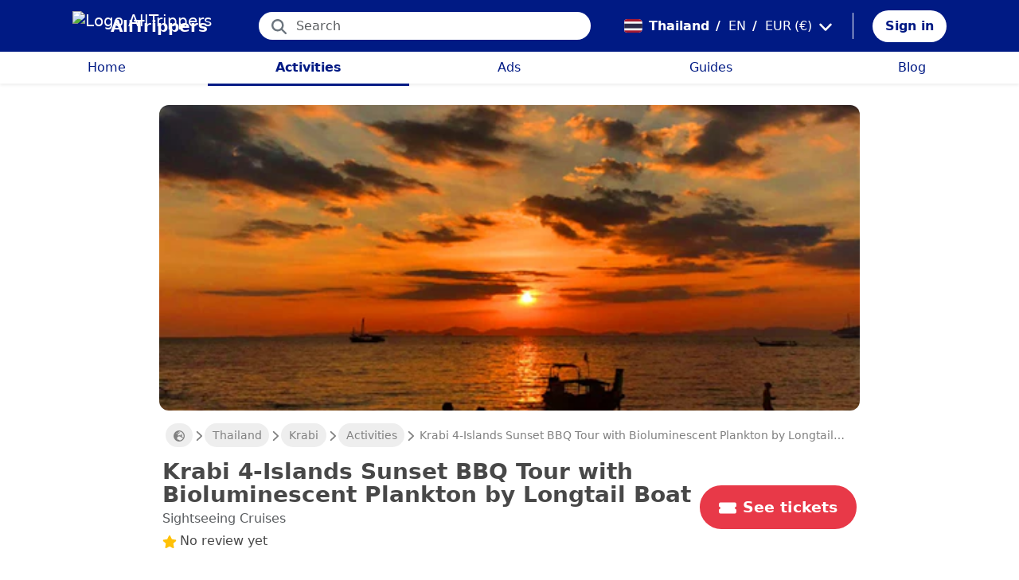

--- FILE ---
content_type: text/html; charset=utf-8
request_url: https://alltrippers.com/en/thailand/activities/cities/krabi/tickets-for-Krabi-Afternoon-4-Island-Sunset-Tour-and-Night-Snorkeling
body_size: 25347
content:
<!DOCTYPE html><html lang="en" dir="ltr" data-critters-container><head>
  <meta charset="utf-8">
  <meta http-equiv="content-type" content="text/html; charset=UTF-8">

  <meta name="apple-itunes-app" content="app-id=1472954137">
  <meta name="google-play-app" content="app-id=com.alltrippers.android">

  <meta name="p:domain_verify" content="5549636ad39d642d4653c9d0c7ed2552">
  <meta name="ir-site-verification-token" value="920052229">
  <meta name="eb368da5cb" content="eb368da5cbf68ad4c9e1db79802eade2">

  <base href="/en/">

  <title>Krabi 4-Islands Sunset BBQ Tour with Bioluminescent Plankton by Longtail Boat</title>

  <link rel="preconnect" href="https://storage.googleapis.com">

  <meta name="viewport" content="width=device-width, initial-scale=1">
  <meta http-equiv="cache-control" content="no-cache, must-revalidate, post-check=0, pre-check=0">
  <meta http-equiv="expires" content="0">
  <meta http-equiv="pragma" content="no-cache">

  <link rel="icon" href="./assets/icons/alltrippers-favicon.svg" type="image/svg+xml">
  <link rel="icon" type="image/png" sizes="16x16" href="./assets/icons/alltrippers-favicon-16x16.png">
  <link rel="icon" type="image/png" sizes="32x32" href="./assets/icons/alltrippers-favicon-32x32.png">
  <link rel="icon" type="image/png" sizes="48x48" href="./assets/icons/alltrippers-favicon-48x48.png">
  <link rel="icon" type="image/png" sizes="64x64" href="./assets/icons/alltrippers-favicon-64x64.png">
  <link rel="icon" type="image/png" sizes="192x192" href="./assets/icons/alltrippers-favicon-192x192.png">
  <link rel="icon" href="./assets/icons/alltrippers-favicon-64x64.png" type="image/png">

  <meta name="description" content="Watch the sunset and snorkel with bioluminescent plankton at night">

  <!-- twitter -->
  <meta name="twitter:card" content="summary">
  <meta name="twitter:site" content="@alltrippers">
  <meta name="twitter:title" content="Krabi 4-Islands Sunset BBQ Tour with Bioluminescent Plankton by">
  <meta name="twitter:description" content="Watch the sunset and snorkel with bioluminescent plankton at night">
  <meta name="twitter:image" content="https://aws-tiqets-cdn.imgix.net/images/content/e005fdb9c857434fa2e4fd10331ff7c2.jpeg?auto=format%2Ccompress&amp;fit=fill&amp;h=500&amp;ixlib=python-4.0.0&amp;q=70&amp;w=500">

  <!-- facebook and other social sites -->
  <meta property="og:type" content="article">
  <meta property="og:site_name" content="AllTrippers">
  <meta property="og:title" content="Krabi 4-Islands Sunset BBQ Tour with Bioluminescent Plankton by Longtail Boat">
  <meta property="og:description" content="Watch the sunset and snorkel with bioluminescent plankton at night">
  <meta property="og:image" content="https://aws-tiqets-cdn.imgix.net/images/content/e005fdb9c857434fa2e4fd10331ff7c2.jpeg?auto=format%2Ccompress&amp;fit=fill&amp;h=500&amp;ixlib=python-4.0.0&amp;q=70&amp;w=500">
  <meta property="og:url" content="https://alltrippers.com/en/thailand/activities/cities/krabi/tickets-for-Krabi-Afternoon-4-Island-Sunset-Tour-and-Night-Snorkeling">
  <meta property="og:locale" content="en_gb">

  <meta name="theme-color" content="#001a84">

  <!-- Google tag (gtag.js) -->
  <script async src="https://www.googletagmanager.com/gtag/js?id=G-57XEYVEYW7"></script>
  <script>
    window.dataLayer = window.dataLayer || [];
    function gtag() { dataLayer.push(arguments); }
    gtag('js', new Date());

    gtag('config', 'G-57XEYVEYW7', {
      'custom_map': { 'dimension1': 'fuid', 'dimension2': 'ios', 'dimension3': 'android', 'dimension4': 'website', 'dimension5': 'deviceType', 'dimension6': 'langId' },
      'send_page_view': false
    });
    gtag('config', 'AW-436114611');
  </script>

  <style>
    fa-icon svg,
    .svg-inline--fa {
      display: inline-block;
      font-size: inherit;
      height: 1em;
    }

    fa-icon .fa-2x {
      height: 2em;
    }
  </style>

<style>@charset "UTF-8";.fi{background-size:contain;background-position:50%;background-repeat:no-repeat}.fi{position:relative;display:inline-block;width:1.333333em;line-height:1em}.fi:before{content:"\a0"}.fi-th{background-image:url("./media/th-WAHAQKQK.svg")}:root{--bs-blue:#0d6efd;--bs-indigo:#6610f2;--bs-purple:#6f42c1;--bs-pink:#d63384;--bs-red:#dc3545;--bs-orange:#fd7e14;--bs-yellow:#ffc107;--bs-green:#198754;--bs-teal:#20c997;--bs-cyan:#0dcaf0;--bs-black:#000;--bs-white:#fff;--bs-gray:#6c757d;--bs-gray-dark:#343a40;--bs-gray-100:#f8f9fa;--bs-gray-200:#e9ecef;--bs-gray-300:#dee2e6;--bs-gray-400:#ced4da;--bs-gray-500:#adb5bd;--bs-gray-600:#6c757d;--bs-gray-700:#495057;--bs-gray-800:#343a40;--bs-gray-900:#212529;--bs-primary:#0d6efd;--bs-secondary:#6c757d;--bs-success:#198754;--bs-info:#0dcaf0;--bs-warning:#ffc107;--bs-danger:#dc3545;--bs-light:#f8f9fa;--bs-dark:#212529;--bs-primary-rgb:13,110,253;--bs-secondary-rgb:108,117,125;--bs-success-rgb:25,135,84;--bs-info-rgb:13,202,240;--bs-warning-rgb:255,193,7;--bs-danger-rgb:220,53,69;--bs-light-rgb:248,249,250;--bs-dark-rgb:33,37,41;--bs-primary-text-emphasis:#052c65;--bs-secondary-text-emphasis:#2b2f32;--bs-success-text-emphasis:#0a3622;--bs-info-text-emphasis:#055160;--bs-warning-text-emphasis:#664d03;--bs-danger-text-emphasis:#58151c;--bs-light-text-emphasis:#495057;--bs-dark-text-emphasis:#495057;--bs-primary-bg-subtle:#cfe2ff;--bs-secondary-bg-subtle:#e2e3e5;--bs-success-bg-subtle:#d1e7dd;--bs-info-bg-subtle:#cff4fc;--bs-warning-bg-subtle:#fff3cd;--bs-danger-bg-subtle:#f8d7da;--bs-light-bg-subtle:#fcfcfd;--bs-dark-bg-subtle:#ced4da;--bs-primary-border-subtle:#9ec5fe;--bs-secondary-border-subtle:#c4c8cb;--bs-success-border-subtle:#a3cfbb;--bs-info-border-subtle:#9eeaf9;--bs-warning-border-subtle:#ffe69c;--bs-danger-border-subtle:#f1aeb5;--bs-light-border-subtle:#e9ecef;--bs-dark-border-subtle:#adb5bd;--bs-white-rgb:255,255,255;--bs-black-rgb:0,0,0;--bs-font-sans-serif:system-ui,-apple-system,"Segoe UI",Roboto,"Helvetica Neue","Noto Sans","Liberation Sans",Arial,sans-serif,"Apple Color Emoji","Segoe UI Emoji","Segoe UI Symbol","Noto Color Emoji";--bs-font-monospace:SFMono-Regular,Menlo,Monaco,Consolas,"Liberation Mono","Courier New",monospace;--bs-gradient:linear-gradient(180deg, rgba(255, 255, 255, .15), rgba(255, 255, 255, 0));--bs-body-font-family:var(--bs-font-sans-serif);--bs-body-font-size:1rem;--bs-body-font-weight:400;--bs-body-line-height:1.5;--bs-body-color:#212529;--bs-body-color-rgb:33,37,41;--bs-body-bg:#fff;--bs-body-bg-rgb:255,255,255;--bs-emphasis-color:#000;--bs-emphasis-color-rgb:0,0,0;--bs-secondary-color:rgba(33, 37, 41, .75);--bs-secondary-color-rgb:33,37,41;--bs-secondary-bg:#e9ecef;--bs-secondary-bg-rgb:233,236,239;--bs-tertiary-color:rgba(33, 37, 41, .5);--bs-tertiary-color-rgb:33,37,41;--bs-tertiary-bg:#f8f9fa;--bs-tertiary-bg-rgb:248,249,250;--bs-heading-color:inherit;--bs-link-color:#0d6efd;--bs-link-color-rgb:13,110,253;--bs-link-decoration:underline;--bs-link-hover-color:#0a58ca;--bs-link-hover-color-rgb:10,88,202;--bs-code-color:#d63384;--bs-highlight-color:#212529;--bs-highlight-bg:#fff3cd;--bs-border-width:1px;--bs-border-style:solid;--bs-border-color:#dee2e6;--bs-border-color-translucent:rgba(0, 0, 0, .175);--bs-border-radius:.375rem;--bs-border-radius-sm:.25rem;--bs-border-radius-lg:.5rem;--bs-border-radius-xl:1rem;--bs-border-radius-xxl:2rem;--bs-border-radius-2xl:var(--bs-border-radius-xxl);--bs-border-radius-pill:50rem;--bs-box-shadow:0 .5rem 1rem rgba(0, 0, 0, .15);--bs-box-shadow-sm:0 .125rem .25rem rgba(0, 0, 0, .075);--bs-box-shadow-lg:0 1rem 3rem rgba(0, 0, 0, .175);--bs-box-shadow-inset:inset 0 1px 2px rgba(0, 0, 0, .075);--bs-focus-ring-width:.25rem;--bs-focus-ring-opacity:.25;--bs-focus-ring-color:rgba(13, 110, 253, .25);--bs-form-valid-color:#198754;--bs-form-valid-border-color:#198754;--bs-form-invalid-color:#dc3545;--bs-form-invalid-border-color:#dc3545}*,:after,:before{box-sizing:border-box}@media (prefers-reduced-motion:no-preference){:root{scroll-behavior:smooth}}body{margin:0;font-family:var(--bs-body-font-family);font-size:var(--bs-body-font-size);font-weight:var(--bs-body-font-weight);line-height:var(--bs-body-line-height);color:var(--bs-body-color);text-align:var(--bs-body-text-align);background-color:var(--bs-body-bg);-webkit-text-size-adjust:100%;-webkit-tap-highlight-color:transparent}h1,h2{margin-top:0;margin-bottom:.5rem;font-weight:500;line-height:1.2;color:var(--bs-heading-color)}h1{font-size:calc(1.375rem + 1.5vw)}@media (min-width:1200px){h1{font-size:2.5rem}}h2{font-size:calc(1.325rem + .9vw)}@media (min-width:1200px){h2{font-size:2rem}}p{margin-top:0;margin-bottom:1rem}ul{padding-left:2rem}ul{margin-top:0;margin-bottom:1rem}small{font-size:.875em}a{color:rgba(var(--bs-link-color-rgb),var(--bs-link-opacity,1));text-decoration:underline}a:hover{--bs-link-color-rgb:var(--bs-link-hover-color-rgb)}img,svg{vertical-align:middle}button{border-radius:0}button:focus:not(:focus-visible){outline:0}button,input{margin:0;font-family:inherit;font-size:inherit;line-height:inherit}button{text-transform:none}[role=button]{cursor:pointer}[type=button],button{-webkit-appearance:button}[type=button]:not(:disabled),button:not(:disabled){cursor:pointer}.list-unstyled{padding-left:0;list-style:none}.container-fluid{--bs-gutter-x:1.5rem;--bs-gutter-y:0;width:100%;padding-right:calc(var(--bs-gutter-x) * .5);padding-left:calc(var(--bs-gutter-x) * .5);margin-right:auto;margin-left:auto}:root{--bs-breakpoint-xs:0;--bs-breakpoint-sm:576px;--bs-breakpoint-md:768px;--bs-breakpoint-lg:992px;--bs-breakpoint-xl:1200px;--bs-breakpoint-xxl:1400px}.row{--bs-gutter-x:1.5rem;--bs-gutter-y:0;display:flex;flex-wrap:wrap;margin-top:calc(-1 * var(--bs-gutter-y));margin-right:calc(-.5 * var(--bs-gutter-x));margin-left:calc(-.5 * var(--bs-gutter-x))}.row>*{flex-shrink:0;width:100%;max-width:100%;padding-right:calc(var(--bs-gutter-x) * .5);padding-left:calc(var(--bs-gutter-x) * .5);margin-top:var(--bs-gutter-y)}.col{flex:1 0 0%}.col-12{flex:0 0 auto;width:100%}@media (min-width:992px){.col-lg-4{flex:0 0 auto;width:33.33333333%}.col-lg-6{flex:0 0 auto;width:50%}}.form-control{display:block;width:100%;padding:.375rem .75rem;font-size:1rem;font-weight:400;line-height:1.5;color:var(--bs-body-color);-webkit-appearance:none;-moz-appearance:none;appearance:none;background-color:var(--bs-body-bg);background-clip:padding-box;border:var(--bs-border-width) solid var(--bs-border-color);border-radius:var(--bs-border-radius);transition:border-color .15s ease-in-out,box-shadow .15s ease-in-out}@media (prefers-reduced-motion:reduce){.form-control{transition:none}}.form-control:focus{color:var(--bs-body-color);background-color:var(--bs-body-bg);border-color:#86b7fe;outline:0;box-shadow:0 0 0 .25rem #0d6efd40}.form-control::-webkit-date-and-time-value{min-width:85px;height:1.5em;margin:0}.form-control::-webkit-datetime-edit{display:block;padding:0}.form-control::-moz-placeholder{color:var(--bs-secondary-color);opacity:1}.form-control::placeholder{color:var(--bs-secondary-color);opacity:1}.form-control:disabled{background-color:var(--bs-secondary-bg);opacity:1}.form-control::-webkit-file-upload-button{padding:.375rem .75rem;margin:-.375rem -.75rem;-webkit-margin-end:.75rem;margin-inline-end:.75rem;color:var(--bs-body-color);background-color:var(--bs-tertiary-bg);pointer-events:none;border-color:inherit;border-style:solid;border-width:0;border-inline-end-width:var(--bs-border-width);border-radius:0;-webkit-transition:color .15s ease-in-out,background-color .15s ease-in-out,border-color .15s ease-in-out,box-shadow .15s ease-in-out;transition:color .15s ease-in-out,background-color .15s ease-in-out,border-color .15s ease-in-out,box-shadow .15s ease-in-out}.form-control::file-selector-button{padding:.375rem .75rem;margin:-.375rem -.75rem;-webkit-margin-end:.75rem;margin-inline-end:.75rem;color:var(--bs-body-color);background-color:var(--bs-tertiary-bg);pointer-events:none;border-color:inherit;border-style:solid;border-width:0;border-inline-end-width:var(--bs-border-width);border-radius:0;transition:color .15s ease-in-out,background-color .15s ease-in-out,border-color .15s ease-in-out,box-shadow .15s ease-in-out}@media (prefers-reduced-motion:reduce){.form-control::-webkit-file-upload-button{-webkit-transition:none;transition:none}.form-control::file-selector-button{transition:none}}.form-control:hover:not(:disabled):not([readonly])::-webkit-file-upload-button{background-color:var(--bs-secondary-bg)}.form-control:hover:not(:disabled):not([readonly])::file-selector-button{background-color:var(--bs-secondary-bg)}.btn{--bs-btn-padding-x:.75rem;--bs-btn-padding-y:.375rem;--bs-btn-font-family: ;--bs-btn-font-size:1rem;--bs-btn-font-weight:400;--bs-btn-line-height:1.5;--bs-btn-color:var(--bs-body-color);--bs-btn-bg:transparent;--bs-btn-border-width:var(--bs-border-width);--bs-btn-border-color:transparent;--bs-btn-border-radius:var(--bs-border-radius);--bs-btn-hover-border-color:transparent;--bs-btn-box-shadow:inset 0 1px 0 rgba(255, 255, 255, .15),0 1px 1px rgba(0, 0, 0, .075);--bs-btn-disabled-opacity:.65;--bs-btn-focus-box-shadow:0 0 0 .25rem rgba(var(--bs-btn-focus-shadow-rgb), .5);display:inline-block;padding:var(--bs-btn-padding-y) var(--bs-btn-padding-x);font-family:var(--bs-btn-font-family);font-size:var(--bs-btn-font-size);font-weight:var(--bs-btn-font-weight);line-height:var(--bs-btn-line-height);color:var(--bs-btn-color);text-align:center;text-decoration:none;vertical-align:middle;cursor:pointer;-webkit-user-select:none;-moz-user-select:none;user-select:none;border:var(--bs-btn-border-width) solid var(--bs-btn-border-color);border-radius:var(--bs-btn-border-radius);background-color:var(--bs-btn-bg);transition:color .15s ease-in-out,background-color .15s ease-in-out,border-color .15s ease-in-out,box-shadow .15s ease-in-out}@media (prefers-reduced-motion:reduce){.btn{transition:none}}.btn:hover{color:var(--bs-btn-hover-color);background-color:var(--bs-btn-hover-bg);border-color:var(--bs-btn-hover-border-color)}.btn:focus-visible{color:var(--bs-btn-hover-color);background-color:var(--bs-btn-hover-bg);border-color:var(--bs-btn-hover-border-color);outline:0;box-shadow:var(--bs-btn-focus-box-shadow)}.btn:first-child:active,:not(.btn-check)+.btn:active{color:var(--bs-btn-active-color);background-color:var(--bs-btn-active-bg);border-color:var(--bs-btn-active-border-color)}.btn:first-child:active:focus-visible,:not(.btn-check)+.btn:active:focus-visible{box-shadow:var(--bs-btn-focus-box-shadow)}.btn:disabled{color:var(--bs-btn-disabled-color);pointer-events:none;background-color:var(--bs-btn-disabled-bg);border-color:var(--bs-btn-disabled-border-color);opacity:var(--bs-btn-disabled-opacity)}.btn-link{--bs-btn-font-weight:400;--bs-btn-color:var(--bs-link-color);--bs-btn-bg:transparent;--bs-btn-border-color:transparent;--bs-btn-hover-color:var(--bs-link-hover-color);--bs-btn-hover-border-color:transparent;--bs-btn-active-color:var(--bs-link-hover-color);--bs-btn-active-border-color:transparent;--bs-btn-disabled-color:#6c757d;--bs-btn-disabled-border-color:transparent;--bs-btn-box-shadow:0 0 0 #000;--bs-btn-focus-shadow-rgb:49,132,253;text-decoration:underline}.btn-link:focus-visible{color:var(--bs-btn-color)}.btn-link:hover{color:var(--bs-btn-hover-color)}.dropdown{position:relative}.nav-link{display:block;padding:var(--bs-nav-link-padding-y) var(--bs-nav-link-padding-x);font-size:var(--bs-nav-link-font-size);font-weight:var(--bs-nav-link-font-weight);color:var(--bs-nav-link-color);text-decoration:none;background:0 0;border:0;transition:color .15s ease-in-out,background-color .15s ease-in-out,border-color .15s ease-in-out}@media (prefers-reduced-motion:reduce){.nav-link{transition:none}}.nav-link:focus,.nav-link:hover{color:var(--bs-nav-link-hover-color)}.nav-link:focus-visible{outline:0;box-shadow:0 0 0 .25rem #0d6efd40}.nav-link:disabled{color:var(--bs-nav-link-disabled-color);pointer-events:none;cursor:default}.navbar{--bs-navbar-padding-x:0;--bs-navbar-padding-y:.5rem;--bs-navbar-color:rgba(var(--bs-emphasis-color-rgb), .65);--bs-navbar-hover-color:rgba(var(--bs-emphasis-color-rgb), .8);--bs-navbar-disabled-color:rgba(var(--bs-emphasis-color-rgb), .3);--bs-navbar-active-color:rgba(var(--bs-emphasis-color-rgb), 1);--bs-navbar-brand-padding-y:.3125rem;--bs-navbar-brand-margin-end:1rem;--bs-navbar-brand-font-size:1.25rem;--bs-navbar-brand-color:rgba(var(--bs-emphasis-color-rgb), 1);--bs-navbar-brand-hover-color:rgba(var(--bs-emphasis-color-rgb), 1);--bs-navbar-nav-link-padding-x:.5rem;--bs-navbar-toggler-padding-y:.25rem;--bs-navbar-toggler-padding-x:.75rem;--bs-navbar-toggler-font-size:1.25rem;--bs-navbar-toggler-icon-bg:url("data:image/svg+xml,%3csvg xmlns='http://www.w3.org/2000/svg' viewBox='0 0 30 30'%3e%3cpath stroke='rgba%2833, 37, 41, 0.75%29' stroke-linecap='round' stroke-miterlimit='10' stroke-width='2' d='M4 7h22M4 15h22M4 23h22'/%3e%3c/svg%3e");--bs-navbar-toggler-border-color:rgba(var(--bs-emphasis-color-rgb), .15);--bs-navbar-toggler-border-radius:var(--bs-border-radius);--bs-navbar-toggler-focus-width:.25rem;--bs-navbar-toggler-transition:box-shadow .15s ease-in-out;position:relative;display:flex;flex-wrap:wrap;align-items:center;justify-content:space-between;padding:var(--bs-navbar-padding-y) var(--bs-navbar-padding-x)}.navbar-brand{padding-top:var(--bs-navbar-brand-padding-y);padding-bottom:var(--bs-navbar-brand-padding-y);margin-right:var(--bs-navbar-brand-margin-end);font-size:var(--bs-navbar-brand-font-size);color:var(--bs-navbar-brand-color);text-decoration:none;white-space:nowrap}.navbar-brand:focus,.navbar-brand:hover{color:var(--bs-navbar-brand-hover-color)}.navbar-nav{--bs-nav-link-padding-x:0;--bs-nav-link-padding-y:.5rem;--bs-nav-link-font-weight: ;--bs-nav-link-color:var(--bs-navbar-color);--bs-nav-link-hover-color:var(--bs-navbar-hover-color);--bs-nav-link-disabled-color:var(--bs-navbar-disabled-color);display:flex;flex-direction:column;padding-left:0;margin-bottom:0;list-style:none}.breadcrumb{--bs-breadcrumb-padding-x:0;--bs-breadcrumb-padding-y:0;--bs-breadcrumb-margin-bottom:1rem;--bs-breadcrumb-bg: ;--bs-breadcrumb-border-radius: ;--bs-breadcrumb-divider-color:var(--bs-secondary-color);--bs-breadcrumb-item-padding-x:.5rem;--bs-breadcrumb-item-active-color:var(--bs-secondary-color);display:flex;flex-wrap:wrap;padding:var(--bs-breadcrumb-padding-y) var(--bs-breadcrumb-padding-x);margin-bottom:var(--bs-breadcrumb-margin-bottom);font-size:var(--bs-breadcrumb-font-size);list-style:none;background-color:var(--bs-breadcrumb-bg);border-radius:var(--bs-breadcrumb-border-radius)}.fixed-top{position:fixed;top:0;right:0;left:0;z-index:1030}.align-top{vertical-align:top!important}.d-inline{display:inline!important}.d-inline-block{display:inline-block!important}.d-block{display:block!important}.d-flex{display:flex!important}.d-none{display:none!important}.shadow-sm{box-shadow:var(--bs-box-shadow-sm)!important}.shadow-none{box-shadow:none!important}.position-relative{position:relative!important}.position-absolute{position:absolute!important}.border-0{border:0!important}.w-100{width:100%!important}.h-100{height:100%!important}.flex-row{flex-direction:row!important}.flex-column{flex-direction:column!important}.flex-grow-1{flex-grow:1!important}.flex-shrink-0{flex-shrink:0!important}.justify-content-center{justify-content:center!important}.align-items-end{align-items:flex-end!important}.align-items-center{align-items:center!important}.m-0{margin:0!important}.mx-0{margin-right:0!important;margin-left:0!important}.mx-2{margin-right:.5rem!important;margin-left:.5rem!important}.mx-3{margin-right:1rem!important;margin-left:1rem!important}.my-1{margin-top:.25rem!important;margin-bottom:.25rem!important}.my-auto{margin-top:auto!important;margin-bottom:auto!important}.mt-0{margin-top:0!important}.mt-3{margin-top:1rem!important}.me-1{margin-right:.25rem!important}.me-2{margin-right:.5rem!important}.me-auto{margin-right:auto!important}.mb-0{margin-bottom:0!important}.mb-1{margin-bottom:.25rem!important}.mb-3{margin-bottom:1rem!important}.mb-5{margin-bottom:3rem!important}.ms-2{margin-left:.5rem!important}.p-0{padding:0!important}.px-0{padding-right:0!important;padding-left:0!important}.px-2{padding-right:.5rem!important;padding-left:.5rem!important}.px-3{padding-right:1rem!important;padding-left:1rem!important}.px-4{padding-right:1.5rem!important;padding-left:1.5rem!important}.py-0{padding-top:0!important;padding-bottom:0!important}.py-2{padding-top:.5rem!important;padding-bottom:.5rem!important}.py-3{padding-top:1rem!important;padding-bottom:1rem!important}.pt-0{padding-top:0!important}.pe-2{padding-right:.5rem!important}.ps-0{padding-left:0!important}.ps-1{padding-left:.25rem!important}.ps-2{padding-left:.5rem!important}.fw-bold{font-weight:700!important}.text-decoration-none{text-decoration:none!important}.text-nowrap{white-space:nowrap!important}.text-success{--bs-text-opacity:1;color:rgba(var(--bs-success-rgb),var(--bs-text-opacity))!important}.text-danger{--bs-text-opacity:1;color:rgba(var(--bs-danger-rgb),var(--bs-text-opacity))!important}.text-white{--bs-text-opacity:1;color:rgba(var(--bs-white-rgb),var(--bs-text-opacity))!important}.text-muted{--bs-text-opacity:1;color:var(--bs-secondary-color)!important}.bg-white{--bs-bg-opacity:1;background-color:rgba(var(--bs-white-rgb),var(--bs-bg-opacity))!important}@media (min-width:992px){.d-lg-flex{display:flex!important}.d-lg-none{display:none!important}.flex-lg-row{flex-direction:row!important}.mx-lg-3{margin-right:1rem!important;margin-left:1rem!important}.mt-lg-3{margin-top:1rem!important}.px-lg-0{padding-right:0!important;padding-left:0!important}.px-lg-2{padding-right:.5rem!important;padding-left:.5rem!important}.pt-lg-2{padding-top:.5rem!important}.pe-lg-3{padding-right:1rem!important}}app-root{display:block}fa-icon svg{display:inline-block;font-size:inherit;height:1em}.at-capitalize:first-letter{text-transform:capitalize}.mc{color:#001a84!important}.fsn{font-size:1rem!important}.fs-07{font-size:.7rem!important}.fs-09{font-size:.9rem!important}.fs-12{font-size:1.2rem!important}.fs-13{font-size:1.3rem!important}.fs-15{font-size:1.5rem!important}.lh-1{line-height:1!important}.lh-1-1{line-height:1.1!important}.lh-1-3{line-height:1.3!important}.layout-main-container{padding-left:0;padding-right:0}@media (min-width: 992px){.layout-main-container{padding-left:2rem;padding-right:2rem}}@media (min-width: 1200px){.layout-main-container{padding-left:5rem;padding-right:5rem}}.btn-my-action{border-radius:50px;font-size:1.1rem;padding-right:1rem;padding-left:1rem}.main-container{position:relative;padding-top:1rem}@media (min-width: 992px){.main-container{padding-bottom:0;padding-left:2rem;padding-right:2rem}}@media (min-width: 1200px){.main-container{padding-left:5rem;padding-right:5rem}}@media (min-width: 1200px){.main-container.detail{padding-top:0}}@media (min-width: 1600px){.main-container{padding-left:10rem;padding-right:10rem}}.nofocus:focus{border:0;outline:none;border-color:inherit;-webkit-box-shadow:none;box-shadow:none}.noselect{cursor:default;-webkit-touch-callout:none;-webkit-user-select:none;-khtml-user-select:none;-moz-user-select:none;-ms-user-select:none;user-select:none}a{color:#001a84}body{font-style:normal;font-variant-ligatures:normal;font-variant-caps:normal;font-variant-numeric:normal;font-variant-east-asian:normal;font-weight:400;font-stretch:normal;font-size:1rem;line-height:24px;-webkit-text-size-adjust:100%;-moz-text-size-adjust:100%;-ms-text-size-adjust:100%;text-size-adjust:100%;position:relative;-webkit-font-smoothing:antialiased;-moz-font-smoothing:unset;-moz-osx-font-smoothing:grayscale;font-smoothing:antialiased;-webkit-backface-visibility:hidden;-moz-backface-visibility:hidden;backface-visibility:hidden;text-rendering:optimizeLegibility;text-shadow:1px 1px 1px rgba(0,0,0,.004);color:#484848;height:100%}html{width:100%;height:100%}@-webkit-keyframes myfirst{0%{color:#001a84}25%{color:green}75%{color:green}to{color:#001a84}}.pointer{cursor:pointer!important}
</style><link rel="stylesheet" href="styles-4RVL6VGJ.css" media="print" onload="this.media='all'"><noscript><link rel="stylesheet" href="styles-4RVL6VGJ.css"></noscript><link rel="modulepreload" href="chunk-SITIYTRS.js"><link rel="modulepreload" href="chunk-YP4G66ME.js"><link rel="modulepreload" href="chunk-KQGIJGRG.js"><link rel="modulepreload" href="chunk-I7XVR57M.js"><link rel="modulepreload" href="chunk-WJWBDLOG.js"><link rel="modulepreload" href="chunk-RAQY3PLW.js"><link rel="modulepreload" href="chunk-NTTELB7T.js"><link rel="modulepreload" href="chunk-27SHK6Z4.js"><link rel="modulepreload" href="chunk-ZXYBBCIT.js"><link rel="modulepreload" href="chunk-3X3IQNKE.js"><link rel="modulepreload" href="chunk-4RCGBJ2Q.js"><link rel="modulepreload" href="chunk-D22XFFO4.js"><link rel="modulepreload" href="chunk-UFRCPQKY.js"><link rel="modulepreload" href="chunk-TNFPYSJ6.js"><link rel="modulepreload" href="chunk-3HOTWFWG.js"><link rel="modulepreload" href="chunk-OXAZG3VF.js"><link rel="modulepreload" href="chunk-SHHVEDZG.js"><link rel="modulepreload" href="chunk-QG3ZDKTY.js"><link rel="modulepreload" href="chunk-OONLRDHE.js"><link rel="modulepreload" href="chunk-THDMYJGS.js"><link rel="modulepreload" href="chunk-PY5WXKG7.js"><link rel="modulepreload" href="chunk-H4UKZJVE.js"><link rel="modulepreload" href="chunk-YQF2L5IT.js"><link rel="modulepreload" href="chunk-JDBZF5SM.js"><link rel="modulepreload" href="chunk-MRTFRGZP.js"><link rel="modulepreload" href="chunk-NQF4GJYK.js"><link rel="modulepreload" href="chunk-4PKSFAWJ.js"><link rel="modulepreload" href="chunk-6Y3MLZRL.js"><link rel="modulepreload" href="chunk-Q2PHXZ6Y.js"><link rel="modulepreload" href="chunk-H7B6VQGM.js"><link rel="modulepreload" href="chunk-S5ABUNH5.js"><link rel="modulepreload" href="chunk-FTA2FSAT.js"><link rel="modulepreload" href="chunk-RRIX2DK7.js"><link rel="modulepreload" href="chunk-J66IA36I.js"><link rel="modulepreload" href="chunk-XZIWHZF4.js"><link rel="modulepreload" href="chunk-NAASD4MD.js"><link rel="modulepreload" href="chunk-QNSJ3FRK.js"><link rel="modulepreload" href="chunk-JRR7HMQD.js"><link rel="modulepreload" href="chunk-BVDWSV5G.js"><link rel="modulepreload" href="chunk-DLESTKEU.js"><link rel="modulepreload" href="chunk-DASWQFND.js"><link rel="modulepreload" href="chunk-NHKWM5FD.js"><link rel="modulepreload" href="chunk-CIJQI3NI.js"><link rel="modulepreload" href="chunk-R6G3IZNW.js"><link rel="modulepreload" href="chunk-PEDALXRB.js"><link rel="modulepreload" href="chunk-CRXYIWRM.js"><link rel="modulepreload" href="chunk-V7V4KWTI.js"><link rel="modulepreload" href="chunk-RHPWSOYC.js"><style ng-app-id="ng">#modalFunctionalities[_ngcontent-ng-c4186189706]   .modal-header[_ngcontent-ng-c4186189706]{padding:1rem 1rem .5rem;border-bottom:0}#modalFunctionalities[_ngcontent-ng-c4186189706]   .box-menu[_ngcontent-ng-c4186189706]{border-bottom:1px solid #dee2e6}#modalFunctionalities[_ngcontent-ng-c4186189706]   .box-menu[_ngcontent-ng-c4186189706]:last-child{border-bottom:0}#modalFunctionalities[_ngcontent-ng-c4186189706]   .box-menu.active[_ngcontent-ng-c4186189706]{background-color:#e4f0fc!important;font-weight:700}#modalFunctionalities[_ngcontent-ng-c4186189706]   .main-menu[_ngcontent-ng-c4186189706]{min-height:60px}#modalFunctionalities[_ngcontent-ng-c4186189706]   .main-menu.active[_ngcontent-ng-c4186189706]{background-color:#e4f0fc!important;font-weight:700}#appContainer[_ngcontent-ng-c4186189706]{background-color:#fff;min-height:100%}#appContainer[_ngcontent-ng-c4186189706]   .full-screen-waiting[_ngcontent-ng-c4186189706]{position:fixed;top:0;left:0;width:100vw;height:100vh;z-index:100000;opacity:.6;background-color:gray;display:flex;align-items:center;justify-content:center}#appContainer[_ngcontent-ng-c4186189706]   app-navigation-bar[_ngcontent-ng-c4186189706]{display:block;width:100%;z-index:1;padding-top:1rem}#appContainer[_ngcontent-ng-c4186189706]   app-navigation-bar.should-sticky[_ngcontent-ng-c4186189706]{position:sticky;position:-webkit-sticky;padding-top:0}#appContainer[_ngcontent-ng-c4186189706]   app-topbar[_ngcontent-ng-c4186189706]{display:flex;height:50px}@media (min-width: 992px){#appContainer[_ngcontent-ng-c4186189706]   app-topbar[_ngcontent-ng-c4186189706]{height:108px}}@media (min-width: 992px){#appContainer[_ngcontent-ng-c4186189706]   app-topbar.on-home[_ngcontent-ng-c4186189706]{height:65px}}#appContainer.mobile-app[_ngcontent-ng-c4186189706]   .wrapper-main[_ngcontent-ng-c4186189706]{height:calc(100% - 100px)}#appContainer.mobile-app[_ngcontent-ng-c4186189706]   .wrapper-main.no-menu[_ngcontent-ng-c4186189706]{height:calc(100% - 50px)}#appContainer.mobile-app[_ngcontent-ng-c4186189706]   .wrapper-main.with-top-banner[_ngcontent-ng-c4186189706]{height:calc(100% - 133px)}#appContainer.mobile-app[_ngcontent-ng-c4186189706]   .wrapper-main.with-map-view[_ngcontent-ng-c4186189706], #appContainer.mobile-app[_ngcontent-ng-c4186189706]   .wrapper-main.mobile-full-screen[_ngcontent-ng-c4186189706]{height:100%!important}#appContainer.on-mobile[_ngcontent-ng-c4186189706], #appContainer.on-tablet[_ngcontent-ng-c4186189706]{width:100%}#appContainer.on-mobile[_ngcontent-ng-c4186189706]   app-topbar.on-top[_ngcontent-ng-c4186189706], #appContainer.on-mobile[_ngcontent-ng-c4186189706]   app-ios-mobile-menu.on-top[_ngcontent-ng-c4186189706], #appContainer.on-tablet[_ngcontent-ng-c4186189706]   app-topbar.on-top[_ngcontent-ng-c4186189706], #appContainer.on-tablet[_ngcontent-ng-c4186189706]   app-ios-mobile-menu.on-top[_ngcontent-ng-c4186189706]{position:relative;z-index:1201}#appContainer.on-mobile.mobile-app[_ngcontent-ng-c4186189706], #appContainer.on-tablet.mobile-app[_ngcontent-ng-c4186189706]{contain:strict;height:100%;overflow:hidden;position:absolute}</style><style ng-app-id="ng">.ios footer{padding:2rem 2rem 5rem!important}  .social-networks svg.fa-instagram{color:#fff!important}  .social-networks svg.fa-linkedin-in{color:#fff!important}#pre-footer[_ngcontent-ng-c3447914903]{background-color:#fbfbfb;margin:0;padding:2rem 2rem 1.5rem}@media screen and (min-width: 768px){#pre-footer[_ngcontent-ng-c3447914903]{padding:2rem 6rem 1.5rem}}#pre-footer[_ngcontent-ng-c3447914903]   .partners[_ngcontent-ng-c3447914903]{flex-wrap:wrap}#pre-footer[_ngcontent-ng-c3447914903]   .partners[_ngcontent-ng-c3447914903]   a[_ngcontent-ng-c3447914903]{padding:1rem}#pre-footer[_ngcontent-ng-c3447914903]   .partners[_ngcontent-ng-c3447914903]   img.civitatis[_ngcontent-ng-c3447914903]{max-height:50px;height:50px}#pre-footer[_ngcontent-ng-c3447914903]   .partners[_ngcontent-ng-c3447914903]   img.get-your-guide[_ngcontent-ng-c3447914903]{max-height:60px;height:60px}#pre-footer[_ngcontent-ng-c3447914903]   .partners[_ngcontent-ng-c3447914903]   img.ltd[_ngcontent-ng-c3447914903]{max-height:45px;height:45px}#pre-footer[_ngcontent-ng-c3447914903]   .partners[_ngcontent-ng-c3447914903]   img.musement[_ngcontent-ng-c3447914903]{max-height:25px;height:25px}#pre-footer[_ngcontent-ng-c3447914903]   .partners[_ngcontent-ng-c3447914903]   img.tiqets[_ngcontent-ng-c3447914903]{max-height:30px;height:30px}#pre-footer[_ngcontent-ng-c3447914903]   .partners[_ngcontent-ng-c3447914903]   img.viator[_ngcontent-ng-c3447914903]{max-height:25px;height:25px}#pre-footer[_ngcontent-ng-c3447914903]   .partners[_ngcontent-ng-c3447914903]   img.visit-britain[_ngcontent-ng-c3447914903]{max-height:60px;height:60px}footer[_ngcontent-ng-c3447914903]{background-color:#001a84;color:#fff!important;margin:0;padding:2rem 2rem 1.5rem}@media screen and (min-width: 768px){footer[_ngcontent-ng-c3447914903]{padding:2rem 6rem 1.5rem}}@media (min-width: 576px){footer[_ngcontent-ng-c3447914903]   li[_ngcontent-ng-c3447914903]{padding:.2rem 0}}@media screen and (min-width: 768px){footer[_ngcontent-ng-c3447914903]   .col-footer[_ngcontent-ng-c3447914903]:first-child{margin-bottom:3rem}footer[_ngcontent-ng-c3447914903]   .col-footer[_ngcontent-ng-c3447914903]:last-child{margin-bottom:0}}footer[_ngcontent-ng-c3447914903]   .col-footer[_ngcontent-ng-c3447914903]{display:flex;flex-direction:column}footer[_ngcontent-ng-c3447914903]   .col-footer[_ngcontent-ng-c3447914903]   .fa-telegram[_ngcontent-ng-c3447914903]{color:#fff}@media screen and (max-width: 767px){footer[_ngcontent-ng-c3447914903]   .col-footer[_ngcontent-ng-c3447914903]{margin-bottom:2.5rem}}footer[_ngcontent-ng-c3447914903]   .col-footer[_ngcontent-ng-c3447914903]   .action[_ngcontent-ng-c3447914903]   a[_ngcontent-ng-c3447914903]{color:#fff;font-size:1.1rem;font-weight:500}footer[_ngcontent-ng-c3447914903]   .col-footer[_ngcontent-ng-c3447914903]   .body[_ngcontent-ng-c3447914903]{flex-grow:1}footer[_ngcontent-ng-c3447914903]   .col-footer[_ngcontent-ng-c3447914903]   .title[_ngcontent-ng-c3447914903]{font-size:1.2rem;font-weight:500;margin-bottom:1rem}footer[_ngcontent-ng-c3447914903]   .col-footer[_ngcontent-ng-c3447914903]   .categories[_ngcontent-ng-c3447914903], footer[_ngcontent-ng-c3447914903]   .col-footer[_ngcontent-ng-c3447914903]   .other-links[_ngcontent-ng-c3447914903]{font-size:1rem;list-style:none;padding:0}footer[_ngcontent-ng-c3447914903]   .col-footer[_ngcontent-ng-c3447914903]   .categories[_ngcontent-ng-c3447914903]   a[_ngcontent-ng-c3447914903], footer[_ngcontent-ng-c3447914903]   .col-footer[_ngcontent-ng-c3447914903]   .other-links[_ngcontent-ng-c3447914903]   a[_ngcontent-ng-c3447914903]{color:#fff}@media (max-width: 575px){footer[_ngcontent-ng-c3447914903]   .col-footer[_ngcontent-ng-c3447914903]   .categories[_ngcontent-ng-c3447914903]   a[_ngcontent-ng-c3447914903], footer[_ngcontent-ng-c3447914903]   .col-footer[_ngcontent-ng-c3447914903]   .other-links[_ngcontent-ng-c3447914903]   a[_ngcontent-ng-c3447914903]{width:100%;height:48px;display:flex;align-items:center;padding:.2rem 0}}footer[_ngcontent-ng-c3447914903]   .col-footer[_ngcontent-ng-c3447914903]   .social-networks[_ngcontent-ng-c3447914903]{align-items:center;display:flex;flex-wrap:wrap;list-style:none;padding:0}@media (max-width: 767px){footer[_ngcontent-ng-c3447914903]   .col-footer[_ngcontent-ng-c3447914903]   .social-networks[_ngcontent-ng-c3447914903]{justify-content:space-around}}footer[_ngcontent-ng-c3447914903]   .col-footer[_ngcontent-ng-c3447914903]   .social-networks[_ngcontent-ng-c3447914903]   a[_ngcontent-ng-c3447914903]{color:#fff!important}@media screen and (max-width: 767px){footer[_ngcontent-ng-c3447914903]   .col-footer[_ngcontent-ng-c3447914903]   .social-networks[_ngcontent-ng-c3447914903]   .ng-fa-icon[_ngcontent-ng-c3447914903], footer[_ngcontent-ng-c3447914903]   .col-footer[_ngcontent-ng-c3447914903]   .social-networks[_ngcontent-ng-c3447914903]   i[_ngcontent-ng-c3447914903]{font-size:2rem;margin-right:.7rem}}@media screen and (min-width: 768px){footer[_ngcontent-ng-c3447914903]   .col-footer[_ngcontent-ng-c3447914903]   .social-networks[_ngcontent-ng-c3447914903]   .ng-fa-icon[_ngcontent-ng-c3447914903], footer[_ngcontent-ng-c3447914903]   .col-footer[_ngcontent-ng-c3447914903]   .social-networks[_ngcontent-ng-c3447914903]   i[_ngcontent-ng-c3447914903]{font-size:1.5rem;margin-right:1rem}}footer[_ngcontent-ng-c3447914903]   .second-footer[_ngcontent-ng-c3447914903]{display:flex;flex-direction:column;margin-top:1.5rem;width:100%;margin:0}@media (min-width: 375px){footer[_ngcontent-ng-c3447914903]   .second-footer[_ngcontent-ng-c3447914903]{margin:0 1rem}}footer[_ngcontent-ng-c3447914903]   .second-footer[_ngcontent-ng-c3447914903]   .content[_ngcontent-ng-c3447914903]{align-items:center;display:flex;justify-content:space-between}footer[_ngcontent-ng-c3447914903]   .second-footer[_ngcontent-ng-c3447914903]   .content[_ngcontent-ng-c3447914903]   .brand[_ngcontent-ng-c3447914903]{align-items:center;display:flex;flex-direction:row;font-size:.9rem;font-weight:500;justify-content:center}footer[_ngcontent-ng-c3447914903]   .second-footer[_ngcontent-ng-c3447914903]   .content[_ngcontent-ng-c3447914903]   .brand[_ngcontent-ng-c3447914903]   img[_ngcontent-ng-c3447914903]{width:1.7rem}footer[_ngcontent-ng-c3447914903]   .second-footer[_ngcontent-ng-c3447914903]   .content[_ngcontent-ng-c3447914903]   .brand[_ngcontent-ng-c3447914903]   .name[_ngcontent-ng-c3447914903]{margin-left:.5rem}footer[_ngcontent-ng-c3447914903]   .second-footer[_ngcontent-ng-c3447914903]   .content[_ngcontent-ng-c3447914903]   .language-city[_ngcontent-ng-c3447914903]{display:flex;font-size:.9rem;font-weight:200}footer[_ngcontent-ng-c3447914903]   .second-footer[_ngcontent-ng-c3447914903]   .content[_ngcontent-ng-c3447914903]   .language-city[_ngcontent-ng-c3447914903]   .language[_ngcontent-ng-c3447914903]{margin-right:.3rem}@media (min-width: 350px){footer[_ngcontent-ng-c3447914903]   .second-footer[_ngcontent-ng-c3447914903]   .content[_ngcontent-ng-c3447914903]   .language-city[_ngcontent-ng-c3447914903]   .language[_ngcontent-ng-c3447914903]{margin-right:.7rem}}</style><style ng-app-id="ng">.in-red[_ngcontent-ng-c3387986036]{color:#e3381b;font-weight:700}#toggleMenu[_ngcontent-ng-c3387986036]   .user-profile-picture[_ngcontent-ng-c3387986036]{border-radius:50px;width:35px;height:35px;object-fit:contain}.fi[_ngcontent-ng-c3387986036]{border-radius:5px;display:block}#main-navbar[_ngcontent-ng-c3387986036]{align-items:center;background-color:#001a84;color:#fff;display:flex;justify-content:space-between;padding:0;width:100vw;height:50px}@media (min-width: 992px){#main-navbar[_ngcontent-ng-c3387986036]{padding:0 .7rem}}#main-navbar[_ngcontent-ng-c3387986036]   .container-go-back-menu[_ngcontent-ng-c3387986036]{display:flex;flex-direction:row;align-items:center;justify-content:space-between;width:100%}#main-navbar[_ngcontent-ng-c3387986036]   .container-go-back-menu[_ngcontent-ng-c3387986036]   .menu-right[_ngcontent-ng-c3387986036]{font-size:1.4rem;margin-right:.5rem}#main-navbar[_ngcontent-ng-c3387986036]   .container-go-back-menu[_ngcontent-ng-c3387986036]   .go-back[_ngcontent-ng-c3387986036]{display:flex;align-items:center}#main-navbar[_ngcontent-ng-c3387986036]   .container-go-back-menu[_ngcontent-ng-c3387986036]   .go-back[_ngcontent-ng-c3387986036]   span[_ngcontent-ng-c3387986036]{font-size:1.4rem;font-weight:500}#main-navbar[_ngcontent-ng-c3387986036]   .container-go-back-menu[_ngcontent-ng-c3387986036]   .go-back[_ngcontent-ng-c3387986036]   .ng-fa-icon[_ngcontent-ng-c3387986036]{margin-right:.5rem;font-size:1.8rem}#main-navbar[_ngcontent-ng-c3387986036]   .navbar-icons[_ngcontent-ng-c3387986036]{align-items:center;color:#fff;display:flex;justify-content:space-between;width:100%;z-index:1100}#main-navbar[_ngcontent-ng-c3387986036]   .navbar-icons[_ngcontent-ng-c3387986036]   .left[_ngcontent-ng-c3387986036]   .header-text[_ngcontent-ng-c3387986036]{margin-left:0;font-size:1.5rem;font-weight:500;line-height:.8}#main-navbar[_ngcontent-ng-c3387986036]   .navbar-icons[_ngcontent-ng-c3387986036]   .left[_ngcontent-ng-c3387986036]   .alltrippers[_ngcontent-ng-c3387986036]{font-size:1rem;font-weight:500}@media (min-width: 370px){#main-navbar[_ngcontent-ng-c3387986036]   .navbar-icons[_ngcontent-ng-c3387986036]   .left[_ngcontent-ng-c3387986036]   .alltrippers[_ngcontent-ng-c3387986036]{font-size:1.1rem;margin-left:.2rem}}@media (min-width: 414px){#main-navbar[_ngcontent-ng-c3387986036]   .navbar-icons[_ngcontent-ng-c3387986036]   .left[_ngcontent-ng-c3387986036]   .alltrippers[_ngcontent-ng-c3387986036]{font-size:1.3rem;margin-left:.5rem}}#main-navbar[_ngcontent-ng-c3387986036]   .navbar-icons[_ngcontent-ng-c3387986036]   .left[_ngcontent-ng-c3387986036]   .img-logo[_ngcontent-ng-c3387986036]{display:none}@media (min-width: 370px){#main-navbar[_ngcontent-ng-c3387986036]   .navbar-icons[_ngcontent-ng-c3387986036]   .left[_ngcontent-ng-c3387986036]   .img-logo[_ngcontent-ng-c3387986036]{display:flex;width:2rem}}@media (min-width: 370px){#main-navbar[_ngcontent-ng-c3387986036]   .navbar-icons[_ngcontent-ng-c3387986036]   .left[_ngcontent-ng-c3387986036]   .img-logo[_ngcontent-ng-c3387986036]{display:flex;width:2.25rem}}#main-navbar[_ngcontent-ng-c3387986036]   .navbar-icons[_ngcontent-ng-c3387986036]   .right.menu[_ngcontent-ng-c3387986036]{display:flex;align-items:center}#main-navbar[_ngcontent-ng-c3387986036]   .navbar-icons[_ngcontent-ng-c3387986036]   .right.menu[_ngcontent-ng-c3387986036]   .menu-item[_ngcontent-ng-c3387986036]{margin:0 .7rem}#main-navbar[_ngcontent-ng-c3387986036]   .navbar-icons[_ngcontent-ng-c3387986036]   .right.menu[_ngcontent-ng-c3387986036]   .menu-item.fav[_ngcontent-ng-c3387986036]{margin-right:1rem}#main-navbar[_ngcontent-ng-c3387986036]   .navbar-icons[_ngcontent-ng-c3387986036]   .right.menu[_ngcontent-ng-c3387986036]   .menu-item[_ngcontent-ng-c3387986036]   .currency-overlay[_ngcontent-ng-c3387986036]{background-color:#fff;border:1px solid #001a84;border-radius:50%;bottom:18px;color:#001a84;display:inline-block;font-size:.9rem;font-weight:700;line-height:.7;padding:.2rem;right:20px;text-shadow:4px 3px 11px rgba(24,40,39,.35)}#main-navbar[_ngcontent-ng-c3387986036]   .navbar-icons[_ngcontent-ng-c3387986036]   .right.menu[_ngcontent-ng-c3387986036]   .menu-item[_ngcontent-ng-c3387986036]   .flag-overlay[_ngcontent-ng-c3387986036]{bottom:0;right:-10px}#main-navbar[_ngcontent-ng-c3387986036]   .navbar-icons[_ngcontent-ng-c3387986036]   .right.menu[_ngcontent-ng-c3387986036]   .user-notifications[_ngcontent-ng-c3387986036]{display:flex;position:relative}#main-navbar[_ngcontent-ng-c3387986036]   .navbar-icons[_ngcontent-ng-c3387986036]   .right.menu[_ngcontent-ng-c3387986036]   .user-profile[_ngcontent-ng-c3387986036]{display:flex;justify-content:center;width:36px;position:relative}#main-navbar[_ngcontent-ng-c3387986036]   .navbar-icons[_ngcontent-ng-c3387986036]   .right.menu[_ngcontent-ng-c3387986036]   .user-profile[_ngcontent-ng-c3387986036]   .bubble-text[_ngcontent-ng-c3387986036]{opacity:1;position:absolute;top:-5px;right:-9px}#main-navbar[_ngcontent-ng-c3387986036]   .navbar-icons[_ngcontent-ng-c3387986036]   .right.menu[_ngcontent-ng-c3387986036]   .user-profile[_ngcontent-ng-c3387986036]   .account-locked[_ngcontent-ng-c3387986036]{bottom:-.1rem;color:red;font-size:1.2rem;position:absolute;right:-.1rem}#main-navbar[_ngcontent-ng-c3387986036]   .navbar-icons[_ngcontent-ng-c3387986036]   .right.menu[_ngcontent-ng-c3387986036]   .ng-fa-icon[_ngcontent-ng-c3387986036], #main-navbar[_ngcontent-ng-c3387986036]   .navbar-icons[_ngcontent-ng-c3387986036]   .right.menu[_ngcontent-ng-c3387986036]   .fa[_ngcontent-ng-c3387986036]{font-size:1.65rem}@media (min-width: 992px){#main-navbar[_ngcontent-ng-c3387986036]{height:65px}#main-navbar[_ngcontent-ng-c3387986036]   .user-profile-picture[_ngcontent-ng-c3387986036]{border:2px solid white;border-radius:50%;cursor:pointer;object-fit:cover}}@media (min-width: 992px) and (max-width: 767px){#main-navbar[_ngcontent-ng-c3387986036]   .user-profile-picture[_ngcontent-ng-c3387986036]{height:2.2rem;width:2.2rem}}@media (min-width: 992px) and (min-width: 768px){#main-navbar[_ngcontent-ng-c3387986036]   .user-profile-picture[_ngcontent-ng-c3387986036]{min-height:44px;max-width:44px;height:44px;width:44px;min-width:44px;margin-right:.3rem}}@media (min-width: 992px){#main-navbar[_ngcontent-ng-c3387986036]   .nav-middle-part[_ngcontent-ng-c3387986036]{margin:0 2rem}}@media (min-width: 992px) and (min-width: 992px){#main-navbar[_ngcontent-ng-c3387986036]   .nav-middle-part[_ngcontent-ng-c3387986036]{margin:0 1rem}}@media (min-width: 992px) and (min-width: 1200px){#main-navbar[_ngcontent-ng-c3387986036]   .nav-middle-part[_ngcontent-ng-c3387986036]{margin:0 2rem 0 3rem}}@media (min-width: 992px){#main-navbar[_ngcontent-ng-c3387986036]   .nav-middle-part[_ngcontent-ng-c3387986036]   #search-input-id[_ngcontent-ng-c3387986036]{border:0}#main-navbar[_ngcontent-ng-c3387986036]   .nav-middle-part[_ngcontent-ng-c3387986036]   .search-input-box[_ngcontent-ng-c3387986036]{align-items:center;background-color:#fff;display:flex;flex-grow:1;max-height:3rem;-webkit-border-radius:50px;-moz-border-radius:50px;border-radius:50px}#main-navbar[_ngcontent-ng-c3387986036]   .nav-middle-part[_ngcontent-ng-c3387986036]   .search-input-box[_ngcontent-ng-c3387986036]   .ng-fa-icon[_ngcontent-ng-c3387986036], #main-navbar[_ngcontent-ng-c3387986036]   .nav-middle-part[_ngcontent-ng-c3387986036]   .search-input-box[_ngcontent-ng-c3387986036]   i[_ngcontent-ng-c3387986036]{margin-left:1rem;font-size:1.2rem}#main-navbar[_ngcontent-ng-c3387986036]   .nav-middle-part[_ngcontent-ng-c3387986036]   .search-input-box[_ngcontent-ng-c3387986036]   input[_ngcontent-ng-c3387986036]{background-color:transparent;height:35px;padding-right:.5rem}#main-navbar[_ngcontent-ng-c3387986036]   .nav-middle-part[_ngcontent-ng-c3387986036]   .search-input-box[_ngcontent-ng-c3387986036]   .cross-erase[_ngcontent-ng-c3387986036]{cursor:pointer;height:18px;width:18px;margin-right:.8rem;fill:#777}#main-navbar[_ngcontent-ng-c3387986036]   .nav-right-part[_ngcontent-ng-c3387986036]{display:flex;align-items:center;justify-content:flex-end;padding-right:0}#main-navbar[_ngcontent-ng-c3387986036]   .nav-right-part[_ngcontent-ng-c3387986036]   .business-area[_ngcontent-ng-c3387986036]{margin-right:2.5rem}#main-navbar[_ngcontent-ng-c3387986036]   .nav-right-part[_ngcontent-ng-c3387986036]   .dropdown-item.disabled[_ngcontent-ng-c3387986036]{color:#6c757d69}#main-navbar[_ngcontent-ng-c3387986036]   .nav-right-part[_ngcontent-ng-c3387986036]   .dropdown-menu[_ngcontent-ng-c3387986036]   a[_ngcontent-ng-c3387986036]{color:#484848}#main-navbar[_ngcontent-ng-c3387986036]   .nav-right-part[_ngcontent-ng-c3387986036]   .dropdown-menu[_ngcontent-ng-c3387986036]   a[_ngcontent-ng-c3387986036]:active{background-color:#f8f9fa}#main-navbar[_ngcontent-ng-c3387986036]   .nav-right-part[_ngcontent-ng-c3387986036]   .currency[_ngcontent-ng-c3387986036]{font-size:1rem}#main-navbar[_ngcontent-ng-c3387986036]   .nav-right-part[_ngcontent-ng-c3387986036]   .flag[_ngcontent-ng-c3387986036]{font-size:1.1rem}#main-navbar[_ngcontent-ng-c3387986036]   .navbar-brand[_ngcontent-ng-c3387986036]{display:flex;align-items:center}#main-navbar[_ngcontent-ng-c3387986036]   .navbar-brand[_ngcontent-ng-c3387986036]   img[_ngcontent-ng-c3387986036]{margin-right:.5rem;height:37px;width:40px}}#main-navbar[_ngcontent-ng-c3387986036]   a[_ngcontent-ng-c3387986036]{color:#fff}#main-navbar[_ngcontent-ng-c3387986036]   a[_ngcontent-ng-c3387986036]:hover{text-decoration:none}#sub-navbar[_ngcontent-ng-c3387986036]{display:none;height:0}@media (min-width: 992px){#sub-navbar[_ngcontent-ng-c3387986036]{display:block;height:40px}}#sub-navbar[_ngcontent-ng-c3387986036]   ul[_ngcontent-ng-c3387986036]{display:flex;justify-content:space-around;margin:0;padding:0}#sub-navbar[_ngcontent-ng-c3387986036]   ul[_ngcontent-ng-c3387986036]   li[_ngcontent-ng-c3387986036]{cursor:pointer;display:inline-block;flex-basis:0;flex-grow:1;flex-shrink:0;padding-bottom:.5rem;padding-top:.5rem;text-align:center}#sub-navbar[_ngcontent-ng-c3387986036]   ul[_ngcontent-ng-c3387986036]   li[_ngcontent-ng-c3387986036]:hover{font-weight:700;color:#001a84}#sub-navbar[_ngcontent-ng-c3387986036]   ul[_ngcontent-ng-c3387986036]   li.active[_ngcontent-ng-c3387986036]{border-bottom:3px solid #001a84;font-weight:700}#sub-navbar[_ngcontent-ng-c3387986036]   ul[_ngcontent-ng-c3387986036]   li.active.in-red[_ngcontent-ng-c3387986036]{border-bottom:3px solid #e3381b!important}#sub-navbar[_ngcontent-ng-c3387986036]   ul[_ngcontent-ng-c3387986036]   li[_ngcontent-ng-c3387986036]   a[_ngcontent-ng-c3387986036]{text-decoration:none}.search-in-progress[_ngcontent-ng-c3387986036]{background-color:#fff;border:1px solid #d1d1d1;margin:0}*[_ngcontent-ng-c3387986036]:focus{outline:none;border-color:inherit;-webkit-box-shadow:none;box-shadow:none}.nav-link[_ngcontent-ng-c3387986036]{padding-top:0;padding-bottom:0}.rounded-pill[_ngcontent-ng-c3387986036]{padding:.2rem .42rem .25rem .4rem;border-radius:1rem}</style><style ng-app-id="ng">h1[_ngcontent-ng-c3253269925]{font-size:1.75rem;font-weight:700;line-height:1.85rem;margin:0}.breadcrumb[_ngcontent-ng-c3253269925]{display:flex;flex-wrap:nowrap;overflow-x:auto;-webkit-overflow-scrolling:touch;-ms-overflow-style:-ms-autohiding-scrollbar;scrollbar-width:none;-ms-overflow-style:none;font-size:.9rem;margin:1rem}.breadcrumb[_ngcontent-ng-c3253269925]   li[_ngcontent-ng-c3253269925]{margin-left:.2rem;margin-right:.2rem}.breadcrumb[_ngcontent-ng-c3253269925]   li[_ngcontent-ng-c3253269925]:first-child{margin-left:0}.breadcrumb[_ngcontent-ng-c3253269925]   li[_ngcontent-ng-c3253269925]:last-child{margin-right:0}.breadcrumb[_ngcontent-ng-c3253269925]   *[_ngcontent-ng-c3253269925]{color:gray;margin-right:.2rem}.breadcrumb[_ngcontent-ng-c3253269925]   *[_ngcontent-ng-c3253269925]:last-child{margin-right:0}.breadcrumb[_ngcontent-ng-c3253269925]   fa-icon[_ngcontent-ng-c3253269925]{padding:.2rem 0}.breadcrumb[_ngcontent-ng-c3253269925]   span[_ngcontent-ng-c3253269925]{padding:.2rem;text-transform:capitalize}.breadcrumb[_ngcontent-ng-c3253269925]   a[_ngcontent-ng-c3253269925]{background-color:#eee;border-radius:50px;padding:.2rem .4rem;white-space:nowrap;text-decoration:none}@media (min-width: 992px){.breadcrumb[_ngcontent-ng-c3253269925]   a[_ngcontent-ng-c3253269925]{padding:.2rem .6rem}}.breadcrumb[_ngcontent-ng-c3253269925]   .last-item[_ngcontent-ng-c3253269925]{display:-webkit-box;-webkit-line-clamp:1;line-clamp:1;-webkit-box-orient:vertical;overflow:hidden;text-overflow:ellipsis;min-width:75px;text-transform:none}  .mobile-app .external-activity-detail .buttons-action-buy-ticket{bottom:4rem!important}  .external-activity-detail app-detail-html-content p:last-child{margin-bottom:0}share-social-networks-buttons[_ngcontent-ng-c3253269925]{width:100%}h3[_ngcontent-ng-c3253269925]{font-size:1rem;font-weight:700;margin-bottom:0}app-carousel[_ngcontent-ng-c3253269925]{display:block;overflow:hidden;height:60vw;max-height:60vw}@media screen and (min-width: 768px){app-carousel[_ngcontent-ng-c3253269925]{height:50vw;max-height:50vw}}@media screen and (min-width: 1024px){app-carousel[_ngcontent-ng-c3253269925]{height:40vw;max-height:40vw}}@media screen and (min-width: 1280px){app-carousel[_ngcontent-ng-c3253269925]{height:30vw;max-height:30vw}}@media screen and (min-width: 1600px){app-carousel[_ngcontent-ng-c3253269925]{height:20vw;max-height:20vw}}.box-question-container[_ngcontent-ng-c3253269925]   .box-question[_ngcontent-ng-c3253269925]{background-color:#fff;border-radius:15px;box-shadow:0 2px 8px #00000024!important;overflow:hidden}.box-question-container[_ngcontent-ng-c3253269925]   .box-question[_ngcontent-ng-c3253269925]   .container-text[_ngcontent-ng-c3253269925]{font-weight:700;color:#001a84;width:70%}@media (min-width: 992px){.box-question-container[_ngcontent-ng-c3253269925]   .box-question[_ngcontent-ng-c3253269925]   .container-text[_ngcontent-ng-c3253269925]{width:75%}}.box-question-container[_ngcontent-ng-c3253269925]   .box-question[_ngcontent-ng-c3253269925]   div.position-relative[_ngcontent-ng-c3253269925]{width:30%}@media (min-width: 992px){.box-question-container[_ngcontent-ng-c3253269925]   .box-question[_ngcontent-ng-c3253269925]   div.position-relative[_ngcontent-ng-c3253269925]{width:28%}}.box-question-container[_ngcontent-ng-c3253269925]   .box-question[_ngcontent-ng-c3253269925]   div.position-relative[_ngcontent-ng-c3253269925]   img[_ngcontent-ng-c3253269925]{object-fit:cover;max-width:100%;max-height:125px;width:100%}.main-container.external-activity-detail[_ngcontent-ng-c3253269925]{margin-top:0;padding-left:0;padding-right:0;scroll-behavior:smooth}.main-container.external-activity-detail[_ngcontent-ng-c3253269925]   h1[_ngcontent-ng-c3253269925]{font-size:1.75rem;font-weight:700;line-height:1.85rem;margin-bottom:0}.main-container.external-activity-detail[_ngcontent-ng-c3253269925]   .buttons-action-buy-ticket[_ngcontent-ng-c3253269925]{position:fixed;bottom:1rem;width:100%;display:flex;justify-content:center;opacity:1}.main-container.external-activity-detail[_ngcontent-ng-c3253269925]   .buttons-action-buy-ticket[_ngcontent-ng-c3253269925]   .btn-action[_ngcontent-ng-c3253269925]{background:linear-gradient(90deg,#e83948,#b9256a);border:0;font-size:.9rem}@media (min-width: 375px){.main-container.external-activity-detail[_ngcontent-ng-c3253269925]   .buttons-action-buy-ticket[_ngcontent-ng-c3253269925]   .btn-action[_ngcontent-ng-c3253269925]{font-size:1rem}}.main-container.external-activity-detail[_ngcontent-ng-c3253269925]   .row-content[_ngcontent-ng-c3253269925]{margin-left:0;margin-right:0;padding-left:0;padding-right:0}@media (min-width: 992px){.main-container.external-activity-detail[_ngcontent-ng-c3253269925]   .row-content[_ngcontent-ng-c3253269925]{padding-left:9%;padding-right:9%}}@media (min-width: 1200px){.main-container.external-activity-detail[_ngcontent-ng-c3253269925]   .row-content[_ngcontent-ng-c3253269925]{padding-left:15%;padding-right:15%}}.main-container.external-activity-detail[_ngcontent-ng-c3253269925]   .row-content[_ngcontent-ng-c3253269925]   .vlt3[_ngcontent-ng-c3253269925]   .sub-part[_ngcontent-ng-c3253269925]{background-color:#f7fafe;border-radius:12px}.main-container.external-activity-detail[_ngcontent-ng-c3253269925]   .row-content[_ngcontent-ng-c3253269925]:nth-child(odd){background-color:#fff}.main-container.external-activity-detail[_ngcontent-ng-c3253269925]   .row-content.breadcrumb[_ngcontent-ng-c3253269925]{margin-bottom:0}@media (min-width: 992px){.main-container.external-activity-detail[_ngcontent-ng-c3253269925]   .row-content.breadcrumb[_ngcontent-ng-c3253269925]{padding-top:0}}.main-container.external-activity-detail[_ngcontent-ng-c3253269925]   .row-content.opening-times[_ngcontent-ng-c3253269925]   .row-body[_ngcontent-ng-c3253269925]{padding:0 24px}.main-container.external-activity-detail[_ngcontent-ng-c3253269925]   .row-content.video[_ngcontent-ng-c3253269925]   .row-body[_ngcontent-ng-c3253269925]{padding:0 12px}.main-container.external-activity-detail[_ngcontent-ng-c3253269925]   .row-content.description[_ngcontent-ng-c3253269925]   .column-content[_ngcontent-ng-c3253269925]   p[_ngcontent-ng-c3253269925]{white-space:pre-wrap}.main-container.external-activity-detail[_ngcontent-ng-c3253269925]   .row-content.description[_ngcontent-ng-c3253269925]   .row-body[_ngcontent-ng-c3253269925]{padding:0 12px}.main-container.external-activity-detail[_ngcontent-ng-c3253269925]   .row-content.description[_ngcontent-ng-c3253269925]   .ticket-desc[_ngcontent-ng-c3253269925]   .ticket-item[_ngcontent-ng-c3253269925]{display:inline-block;text-align:center;width:20px}.main-container.external-activity-detail[_ngcontent-ng-c3253269925]   .row-content.description[_ngcontent-ng-c3253269925]   .prices.mobile[_ngcontent-ng-c3253269925]{border:1px solid #cabebe;border-radius:8px;font-size:1.2rem;padding:.5rem}.main-container.external-activity-detail[_ngcontent-ng-c3253269925]   .row-content.description[_ngcontent-ng-c3253269925]   .prices[_ngcontent-ng-c3253269925]   .displayed-price[_ngcontent-ng-c3253269925]{color:#001a84;font-size:1.2rem;font-weight:700}.main-container.external-activity-detail[_ngcontent-ng-c3253269925]   .row-content.description[_ngcontent-ng-c3253269925]   .prices[_ngcontent-ng-c3253269925]   .prediscount-price[_ngcontent-ng-c3253269925]{text-decoration:line-through}.main-container.external-activity-detail[_ngcontent-ng-c3253269925]   .row-content.tickets[_ngcontent-ng-c3253269925]{padding-left:.75rem;padding-right:.75rem}@media (min-width: 992px){.main-container.external-activity-detail[_ngcontent-ng-c3253269925]   .row-content.tickets[_ngcontent-ng-c3253269925]{padding-left:calc(15% + .75rem);padding-right:calc(15% + .75rem)}}.main-container.external-activity-detail[_ngcontent-ng-c3253269925]   .row-content.tickets[_ngcontent-ng-c3253269925] > div.sticky[_ngcontent-ng-c3253269925]{position:sticky;top:2.7rem;z-index:3;margin-bottom:0;padding-top:1rem;background-color:#fff}.main-container.external-activity-detail[_ngcontent-ng-c3253269925]   .row-content.tickets[_ngcontent-ng-c3253269925] > div.sticky[_ngcontent-ng-c3253269925]   .row-title[_ngcontent-ng-c3253269925]{margin-top:0;margin-bottom:0}.main-container.external-activity-detail[_ngcontent-ng-c3253269925]   .row-content.tickets[_ngcontent-ng-c3253269925]   .guide[_ngcontent-ng-c3253269925]{line-height:1.3;padding:0;margin:1rem 0 1.25rem!important;border:1px solid #DABFFF;padding:.5rem;border-radius:8px;display:block;background:#f1e7ff;cursor:pointer;text-align:center;color:unset;text-decoration:none}@media (min-width: 992px){.main-container.external-activity-detail[_ngcontent-ng-c3253269925]   .row-content.tickets[_ngcontent-ng-c3253269925]   .guide[_ngcontent-ng-c3253269925]{text-align:unset}}.main-container.external-activity-detail[_ngcontent-ng-c3253269925]   .row-content.tickets[_ngcontent-ng-c3253269925]   .guide[_ngcontent-ng-c3253269925]   .guide-name[_ngcontent-ng-c3253269925]{font-weight:700}.main-container.external-activity-detail[_ngcontent-ng-c3253269925]   .row-content.tickets[_ngcontent-ng-c3253269925]   .sub-part[_ngcontent-ng-c3253269925]   .block-ticket[_ngcontent-ng-c3253269925]{overflow:unset}.main-container.external-activity-detail[_ngcontent-ng-c3253269925]   .row-content.tickets[_ngcontent-ng-c3253269925]   .sub-part[_ngcontent-ng-c3253269925]   .block-ticket[_ngcontent-ng-c3253269925]   .sticky[_ngcontent-ng-c3253269925]{background-color:#fff;padding-top:1rem;overflow:unset;position:sticky;top:6.3rem;z-index:2}.main-container.external-activity-detail[_ngcontent-ng-c3253269925]   .row-content.tickets[_ngcontent-ng-c3253269925]   .sub-part[_ngcontent-ng-c3253269925]   .block-ticket[_ngcontent-ng-c3253269925]   .block-header[_ngcontent-ng-c3253269925]{overflow:unset}.main-container.external-activity-detail[_ngcontent-ng-c3253269925]   .row-content.tickets[_ngcontent-ng-c3253269925]   .provider-link[_ngcontent-ng-c3253269925]{background:#fff;border:1px solid rgba(0,26,132,.1294117647);border-radius:8px;box-shadow:0 2px 8px #00000024!important;margin:0;padding:.5rem}.main-container.external-activity-detail[_ngcontent-ng-c3253269925]   .row-content.tickets[_ngcontent-ng-c3253269925]   .provider-link[_ngcontent-ng-c3253269925]   .sub-container-v3x[_ngcontent-ng-c3253269925]{display:flex}.main-container.external-activity-detail[_ngcontent-ng-c3253269925]   .row-content.tickets[_ngcontent-ng-c3253269925]   .provider-link[_ngcontent-ng-c3253269925]   .sub-container-v3x[_ngcontent-ng-c3253269925]   .sub-sub-container[_ngcontent-ng-c3253269925]{align-items:center;flex-grow:1}.main-container.external-activity-detail[_ngcontent-ng-c3253269925]   .row-content.tickets[_ngcontent-ng-c3253269925]   .provider-link[_ngcontent-ng-c3253269925]   .sub-container-v3x[_ngcontent-ng-c3253269925]   .price-box[_ngcontent-ng-c3253269925]{align-items:flex-end;display:flex;flex-direction:column}.main-container.external-activity-detail[_ngcontent-ng-c3253269925]   .row-content.tickets[_ngcontent-ng-c3253269925]   .provider-link[_ngcontent-ng-c3253269925]   .sub-container-v3x[_ngcontent-ng-c3253269925]   .price-box[_ngcontent-ng-c3253269925]   .price[_ngcontent-ng-c3253269925]{align-items:center;display:flex}.main-container.external-activity-detail[_ngcontent-ng-c3253269925]   .row-content.tickets[_ngcontent-ng-c3253269925]   .provider-link.v3x[_ngcontent-ng-c3253269925]{border:0;overflow:hidden;padding:0}.main-container.external-activity-detail[_ngcontent-ng-c3253269925]   .row-content.tickets[_ngcontent-ng-c3253269925]   .provider-link.v3x[_ngcontent-ng-c3253269925]   .container-v3x[_ngcontent-ng-c3253269925]{display:flex;flex-direction:row;position:relative;width:100%}.main-container.external-activity-detail[_ngcontent-ng-c3253269925]   .row-content.tickets[_ngcontent-ng-c3253269925]   .provider-link.v3x[_ngcontent-ng-c3253269925]   .container-v3x[_ngcontent-ng-c3253269925]   .entry-thumbnail-container[_ngcontent-ng-c3253269925]{align-self:flex-start;border-radius:12px;flex-shrink:0;max-width:20%;overflow:hidden}@media (min-width: 992px){.main-container.external-activity-detail[_ngcontent-ng-c3253269925]   .row-content.tickets[_ngcontent-ng-c3253269925]   .provider-link.v3x[_ngcontent-ng-c3253269925]   .container-v3x[_ngcontent-ng-c3253269925]   .entry-thumbnail-container[_ngcontent-ng-c3253269925]{max-width:12%}}.main-container.external-activity-detail[_ngcontent-ng-c3253269925]   .row-content.tickets[_ngcontent-ng-c3253269925]   .provider-link.v3x[_ngcontent-ng-c3253269925]   .container-v3x[_ngcontent-ng-c3253269925]   .entry-thumbnail-container[_ngcontent-ng-c3253269925]   .entry-thumbnail[_ngcontent-ng-c3253269925]{border-radius:8px;height:100%;object-fit:cover;width:100%;max-height:100px;min-height:60px;height:70px;width:70px}@media (min-width: 992px){.main-container.external-activity-detail[_ngcontent-ng-c3253269925]   .row-content.tickets[_ngcontent-ng-c3253269925]   .provider-link.v3x[_ngcontent-ng-c3253269925]   .container-v3x[_ngcontent-ng-c3253269925]   .entry-thumbnail-container[_ngcontent-ng-c3253269925]   .entry-thumbnail[_ngcontent-ng-c3253269925]{height:120px;width:120px}}.main-container.external-activity-detail[_ngcontent-ng-c3253269925]   .row-content.tickets[_ngcontent-ng-c3253269925]   .provider-link.v3x[_ngcontent-ng-c3253269925]   .container-v3x[_ngcontent-ng-c3253269925]   .sub-container-v3x[_ngcontent-ng-c3253269925]{flex-grow:1;flex-direction:column;padding:.5rem}.main-container.external-activity-detail[_ngcontent-ng-c3253269925]   .row-content.tickets[_ngcontent-ng-c3253269925]   .provider-link.v3x[_ngcontent-ng-c3253269925]   .container-v3x[_ngcontent-ng-c3253269925]   .sub-container-v3x[_ngcontent-ng-c3253269925]   .sub-sub-container[_ngcontent-ng-c3253269925]{align-items:start}.main-container.external-activity-detail[_ngcontent-ng-c3253269925]   .row-content.tickets[_ngcontent-ng-c3253269925]   .provider-link.v3x[_ngcontent-ng-c3253269925]   .container-v3x[_ngcontent-ng-c3253269925]   .sub-container-v3x[_ngcontent-ng-c3253269925]   .price-box[_ngcontent-ng-c3253269925]{align-items:center;display:flex;flex-direction:column;margin-right:-.5rem;margin-bottom:-.5rem;margin-top:.5rem}.main-container.external-activity-detail[_ngcontent-ng-c3253269925]   .row-content.tickets[_ngcontent-ng-c3253269925]   .provider-link.v3x[_ngcontent-ng-c3253269925]   .container-v3x[_ngcontent-ng-c3253269925]   .sub-container-v3x[_ngcontent-ng-c3253269925]   .price-box[_ngcontent-ng-c3253269925]   small[_ngcontent-ng-c3253269925]{align-self:flex-end;color:#e83948;font-weight:700;margin-bottom:.2rem;margin-right:.5rem}.main-container.external-activity-detail[_ngcontent-ng-c3253269925]   .row-content.tickets[_ngcontent-ng-c3253269925]   .provider-link.v3x[_ngcontent-ng-c3253269925]   .container-v3x[_ngcontent-ng-c3253269925]   .sub-container-v3x[_ngcontent-ng-c3253269925]   .price-box[_ngcontent-ng-c3253269925]   .price[_ngcontent-ng-c3253269925]{align-items:center;align-self:flex-end;background:#e83948;border-radius:12px 0 0;color:#fff!important;display:flex;padding:.5rem}.main-container.external-activity-detail[_ngcontent-ng-c3253269925]   .row-content.tickets[_ngcontent-ng-c3253269925]   .provider-link.v3x[_ngcontent-ng-c3253269925]   .container-v3x[_ngcontent-ng-c3253269925]   .sub-container-v3x[_ngcontent-ng-c3253269925]   .whats-included-not-included[_ngcontent-ng-c3253269925]{background:#f4f4f4;margin:1rem -.5rem .25rem;padding:.5rem .5rem .7rem}.main-container.external-activity-detail[_ngcontent-ng-c3253269925]   .row-content.tickets[_ngcontent-ng-c3253269925]   .provider-link.v3x[_ngcontent-ng-c3253269925]   .container-v3x[_ngcontent-ng-c3253269925]   .sub-container-v3x[_ngcontent-ng-c3253269925]   .whats-included-not-included[_ngcontent-ng-c3253269925]   .title[_ngcontent-ng-c3253269925]{font-size:.9rem;font-weight:700;margin-bottom:0rem;color:#484848}.main-container.external-activity-detail[_ngcontent-ng-c3253269925]   .row-content.tickets[_ngcontent-ng-c3253269925]   .provider-link.v3x[_ngcontent-ng-c3253269925]   .container-v3x[_ngcontent-ng-c3253269925]   .sub-container-v3x[_ngcontent-ng-c3253269925]   .whats-included-not-included[_ngcontent-ng-c3253269925]   ul[_ngcontent-ng-c3253269925]{color:#484848}.main-container.external-activity-detail[_ngcontent-ng-c3253269925]   .row-content.tickets[_ngcontent-ng-c3253269925]   .provider-link.v3x[_ngcontent-ng-c3253269925]   .container-v3x[_ngcontent-ng-c3253269925]   .sub-container-v3x[_ngcontent-ng-c3253269925]   .whats-included-not-included[_ngcontent-ng-c3253269925]   ul[_ngcontent-ng-c3253269925]   li[_ngcontent-ng-c3253269925]{font-size:.9rem;line-height:1.8;display:flex;align-items:center}.main-container.external-activity-detail[_ngcontent-ng-c3253269925]   .row-content.tickets[_ngcontent-ng-c3253269925]   .provider-link.v3x[_ngcontent-ng-c3253269925]   .container-v3x[_ngcontent-ng-c3253269925]   .sub-container-v3x[_ngcontent-ng-c3253269925]   .whats-included-not-included[_ngcontent-ng-c3253269925]   ul[_ngcontent-ng-c3253269925]   li[_ngcontent-ng-c3253269925]   p[_ngcontent-ng-c3253269925]{line-height:1.2}.main-container.external-activity-detail[_ngcontent-ng-c3253269925]   .row-content.tickets[_ngcontent-ng-c3253269925]   .provider-link.v3x[_ngcontent-ng-c3253269925]   .container-v3x[_ngcontent-ng-c3253269925]   .sub-container-v3x[_ngcontent-ng-c3253269925]   .whats-included-not-included[_ngcontent-ng-c3253269925]   ul[_ngcontent-ng-c3253269925]   li[_ngcontent-ng-c3253269925]   fa-icon[_ngcontent-ng-c3253269925]{align-self:normal;line-height:1.2}.main-container.external-activity-detail[_ngcontent-ng-c3253269925]   .row-content.tickets[_ngcontent-ng-c3253269925]   .provider-link.v3x[_ngcontent-ng-c3253269925]   .container-v3x[_ngcontent-ng-c3253269925]   .sub-container-v3x[_ngcontent-ng-c3253269925]   .whats-included-not-included[_ngcontent-ng-c3253269925]   ul[_ngcontent-ng-c3253269925]   li[_ngcontent-ng-c3253269925]   fa-icon.text-success[_ngcontent-ng-c3253269925]{font-size:.8rem}.main-container.external-activity-detail[_ngcontent-ng-c3253269925]   .row-content.tickets[_ngcontent-ng-c3253269925]   .provider-link.v3x[_ngcontent-ng-c3253269925]   .container-v3x[_ngcontent-ng-c3253269925]   .sub-container-v3x[_ngcontent-ng-c3253269925]   .b-whats-included[_ngcontent-ng-c3253269925]{font-size:.85rem;font-weight:700}@media (min-width: 992px){.main-container.external-activity-detail[_ngcontent-ng-c3253269925]   .row-content.tickets[_ngcontent-ng-c3253269925]   .provider-link.v3x[_ngcontent-ng-c3253269925]   .container-v3x[_ngcontent-ng-c3253269925]   .sub-container-v3x[_ngcontent-ng-c3253269925]   .b-whats-included[_ngcontent-ng-c3253269925]{font-size:.9rem}}.main-container.external-activity-detail[_ngcontent-ng-c3253269925]   .row-content.tickets[_ngcontent-ng-c3253269925]   .provider-link.v3x[_ngcontent-ng-c3253269925]   .container-v3x[_ngcontent-ng-c3253269925]   .sub-container-v3x[_ngcontent-ng-c3253269925]   .b-whats-included[_ngcontent-ng-c3253269925]:focus{border:0;border-color:inherit;box-shadow:none;-webkit-box-shadow:none;outline:none}.main-container.external-activity-detail[_ngcontent-ng-c3253269925]   .row-content.tickets[_ngcontent-ng-c3253269925]   .provider-link.v3x[_ngcontent-ng-c3253269925]   .container-v3x[_ngcontent-ng-c3253269925]   .sub-container-v3x[_ngcontent-ng-c3253269925]   .useful-info[_ngcontent-ng-c3253269925]   .icon-details[_ngcontent-ng-c3253269925]{display:inline-block;width:20px;margin-right:.1rem;text-align:center}@media (min-width: 992px){.main-container.external-activity-detail[_ngcontent-ng-c3253269925]   .row-content.tickets[_ngcontent-ng-c3253269925]   .provider-link.v3x[_ngcontent-ng-c3253269925]   .container-v3x[_ngcontent-ng-c3253269925]   .sub-container-v3x[_ngcontent-ng-c3253269925]   .useful-info[_ngcontent-ng-c3253269925]   .icon-details[_ngcontent-ng-c3253269925]{margin-right:.3rem}}.main-container.external-activity-detail[_ngcontent-ng-c3253269925]   .row-content.tickets[_ngcontent-ng-c3253269925]   .provider-link.v3x[_ngcontent-ng-c3253269925]   .container-v3x[_ngcontent-ng-c3253269925]   .sub-container-v3x[_ngcontent-ng-c3253269925]   .title-v3x[_ngcontent-ng-c3253269925]{display:flex;flex-direction:column-reverse;justify-content:flex-end}.main-container.external-activity-detail[_ngcontent-ng-c3253269925]   .row-content.tickets[_ngcontent-ng-c3253269925]   .provider-link.v3x[_ngcontent-ng-c3253269925]   .main-title[_ngcontent-ng-c3253269925]{color:#484848;line-height:1.2;font-weight:700;font-size:1.1rem;margin-bottom:0;margin-top:.2rem}@media (max-width: 991px){.main-container.external-activity-detail[_ngcontent-ng-c3253269925]   .row-content.tickets[_ngcontent-ng-c3253269925]   .provider-link.v3x[_ngcontent-ng-c3253269925]   .main-title[_ngcontent-ng-c3253269925]{display:-webkit-box;-webkit-line-clamp:3;-webkit-box-orient:vertical;overflow:hidden;text-overflow:ellipsis}}@media (min-width: 992px){.main-container.external-activity-detail[_ngcontent-ng-c3253269925]   .row-content.tickets[_ngcontent-ng-c3253269925]   .provider-link.v3x[_ngcontent-ng-c3253269925]   .main-title[_ngcontent-ng-c3253269925]{font-size:1.1rem}}.main-container.external-activity-detail[_ngcontent-ng-c3253269925]   .row-content.tickets[_ngcontent-ng-c3253269925]   .provider-link.v3x[_ngcontent-ng-c3253269925]   .logo-provider[_ngcontent-ng-c3253269925]{align-self:flex-start}.main-container.external-activity-detail[_ngcontent-ng-c3253269925]   .row-content.tickets[_ngcontent-ng-c3253269925]   .provider-link.v3x[_ngcontent-ng-c3253269925]   .logo-provider.civitatis[_ngcontent-ng-c3253269925]{max-height:15px}.main-container.external-activity-detail[_ngcontent-ng-c3253269925]   .row-content.tickets[_ngcontent-ng-c3253269925]   .provider-link.v3x[_ngcontent-ng-c3253269925]   .logo-provider.custom[_ngcontent-ng-c3253269925]{max-height:20px}.main-container.external-activity-detail[_ngcontent-ng-c3253269925]   .row-content.tickets[_ngcontent-ng-c3253269925]   .provider-link.v3x[_ngcontent-ng-c3253269925]   .logo-getyourguide[_ngcontent-ng-c3253269925]{max-height:10px!important}@media (min-width: 375px){.main-container.external-activity-detail[_ngcontent-ng-c3253269925]   .row-content.tickets[_ngcontent-ng-c3253269925]   .provider-link.v3x[_ngcontent-ng-c3253269925]   .logo-getyourguide[_ngcontent-ng-c3253269925]{max-height:17px}}.main-container.external-activity-detail[_ngcontent-ng-c3253269925]   .row-content.tickets[_ngcontent-ng-c3253269925]   .provider-link.v3x[_ngcontent-ng-c3253269925]   .logo-headout[_ngcontent-ng-c3253269925]{width:4.5rem!important}@media (min-width: 375px){.main-container.external-activity-detail[_ngcontent-ng-c3253269925]   .row-content.tickets[_ngcontent-ng-c3253269925]   .provider-link.v3x[_ngcontent-ng-c3253269925]   .logo-headout[_ngcontent-ng-c3253269925]{width:5.5rem!important}}.main-container.external-activity-detail[_ngcontent-ng-c3253269925]   .row-content.tickets[_ngcontent-ng-c3253269925]   .provider-link.v3x[_ngcontent-ng-c3253269925]   .logo-musement[_ngcontent-ng-c3253269925]{width:110px}.main-container.external-activity-detail[_ngcontent-ng-c3253269925]   .row-content.tickets[_ngcontent-ng-c3253269925]   .provider-link.v3x[_ngcontent-ng-c3253269925]   .logo-tiqets[_ngcontent-ng-c3253269925]{max-height:18px}.main-container.external-activity-detail[_ngcontent-ng-c3253269925]   .row-content.tickets[_ngcontent-ng-c3253269925]   .provider-link.v3x[_ngcontent-ng-c3253269925]   .logo-viator[_ngcontent-ng-c3253269925]{height:10px}.main-container.external-activity-detail[_ngcontent-ng-c3253269925]   .row-content.tickets[_ngcontent-ng-c3253269925]   .provider-link[_ngcontent-ng-c3253269925]   .logo-musement[_ngcontent-ng-c3253269925]{width:150px}.main-container.external-activity-detail[_ngcontent-ng-c3253269925]   .row-content.tickets[_ngcontent-ng-c3253269925]   .provider-link[_ngcontent-ng-c3253269925]   .logo-getyourguide[_ngcontent-ng-c3253269925]{max-height:13px}@media (min-width: 375px){.main-container.external-activity-detail[_ngcontent-ng-c3253269925]   .row-content.tickets[_ngcontent-ng-c3253269925]   .provider-link[_ngcontent-ng-c3253269925]   .logo-getyourguide[_ngcontent-ng-c3253269925]{max-height:17px}}.main-container.external-activity-detail[_ngcontent-ng-c3253269925]   .row-content.tickets[_ngcontent-ng-c3253269925]   .provider-link[_ngcontent-ng-c3253269925]   .logo-tiqets[_ngcontent-ng-c3253269925]{max-height:25px}.main-container.external-activity-detail[_ngcontent-ng-c3253269925]   .row-content.tickets[_ngcontent-ng-c3253269925]   .provider-link[_ngcontent-ng-c3253269925]   .logo-viator[_ngcontent-ng-c3253269925]{height:20px}.main-container.external-activity-detail[_ngcontent-ng-c3253269925]   .row-content[_ngcontent-ng-c3253269925]   .row-title[_ngcontent-ng-c3253269925]{font-size:1.4rem;font-weight:700;margin-bottom:1rem;margin-top:1rem;background:#001a841a;padding:.5rem;border-radius:12px;color:#001a84}.main-container.external-activity-detail[_ngcontent-ng-c3253269925]   .row-content[_ngcontent-ng-c3253269925]   .row-title-other[_ngcontent-ng-c3253269925]{font-size:1.4rem;font-weight:700;margin-bottom:.5rem;line-height:1;margin-bottom:1rem;margin-top:1rem;background:#001a841a;padding:.5rem;border-radius:12px;color:#001a84}.main-container.external-activity-detail[_ngcontent-ng-c3253269925]   .row-content[_ngcontent-ng-c3253269925]   .sub-part[_ngcontent-ng-c3253269925]{padding:0 12px}@media (min-width: 992px){.main-container.external-activity-detail[_ngcontent-ng-c3253269925]   .row-content[_ngcontent-ng-c3253269925]   .sub-part[_ngcontent-ng-c3253269925]{padding:0 1rem;margin-right:unset;margin-left:unset}}.main-container.external-activity-detail[_ngcontent-ng-c3253269925]   .row-content[_ngcontent-ng-c3253269925]   .sub-part[_ngcontent-ng-c3253269925]   .block-ticket[_ngcontent-ng-c3253269925]{border:0;margin-bottom:.5rem;border-radius:0;overflow:hidden;background-color:unset}@media (min-width: 992px){.main-container.external-activity-detail[_ngcontent-ng-c3253269925]   .row-content[_ngcontent-ng-c3253269925]   .sub-part[_ngcontent-ng-c3253269925]   .block-ticket[_ngcontent-ng-c3253269925]{border-radius:15px}}.main-container.external-activity-detail[_ngcontent-ng-c3253269925]   .row-content[_ngcontent-ng-c3253269925]   .sub-part[_ngcontent-ng-c3253269925]   .block-ticket[_ngcontent-ng-c3253269925]   .block-header[_ngcontent-ng-c3253269925]{background-color:#9d44b5;border-radius:8px;color:#fff!important;margin-bottom:.5rem;overflow:hidden;padding:0}@media (min-width: 992px){.main-container.external-activity-detail[_ngcontent-ng-c3253269925]   .row-content[_ngcontent-ng-c3253269925]   .sub-part[_ngcontent-ng-c3253269925]   .block-ticket[_ngcontent-ng-c3253269925]   .block-header[_ngcontent-ng-c3253269925]{border-radius:15px;margin:.2rem .2rem .5rem;background-color:#001a84}}.main-container.external-activity-detail[_ngcontent-ng-c3253269925]   .row-content[_ngcontent-ng-c3253269925]   .sub-part[_ngcontent-ng-c3253269925]   .block-ticket[_ngcontent-ng-c3253269925]   .block-header[_ngcontent-ng-c3253269925]   .ticket-group-name[_ngcontent-ng-c3253269925]{flex-grow:1}.main-container.external-activity-detail[_ngcontent-ng-c3253269925]   .row-content[_ngcontent-ng-c3253269925]   .sub-part[_ngcontent-ng-c3253269925]   .block-ticket[_ngcontent-ng-c3253269925]   .block-header[_ngcontent-ng-c3253269925]   .ticket-group-name[_ngcontent-ng-c3253269925]   div[_ngcontent-ng-c3253269925]{align-items:center;color:#fff;display:flex;font-size:1rem;font-weight:600;padding:.2rem;text-align:left;text-decoration:none;width:100%}@media (min-width: 992px){.main-container.external-activity-detail[_ngcontent-ng-c3253269925]   .row-content[_ngcontent-ng-c3253269925]   .sub-part[_ngcontent-ng-c3253269925]   .block-ticket[_ngcontent-ng-c3253269925]   .block-header[_ngcontent-ng-c3253269925]   .ticket-group-name[_ngcontent-ng-c3253269925]   div[_ngcontent-ng-c3253269925]{padding:.5rem .8rem;border:0}}.main-container.external-activity-detail[_ngcontent-ng-c3253269925]   .row-content[_ngcontent-ng-c3253269925]   .sub-part[_ngcontent-ng-c3253269925]   .block-ticket[_ngcontent-ng-c3253269925]   .block-header[_ngcontent-ng-c3253269925]   .ticket-group-name[_ngcontent-ng-c3253269925]   div[_ngcontent-ng-c3253269925]   .ticket-name[_ngcontent-ng-c3253269925]{flex-grow:1;display:flex;align-items:center;padding-right:.25rem}.main-container.external-activity-detail[_ngcontent-ng-c3253269925]   .row-content[_ngcontent-ng-c3253269925]   .sub-part[_ngcontent-ng-c3253269925]   .block-ticket[_ngcontent-ng-c3253269925]   .block-header[_ngcontent-ng-c3253269925]   .ticket-group-name[_ngcontent-ng-c3253269925]   div[_ngcontent-ng-c3253269925]   p[_ngcontent-ng-c3253269925]{flex-direction:column;flex-shrink:0;margin-bottom:0;border-left:1px solid #ffffff;padding-left:.25rem;min-width:60px;justify-content:center}.main-container.external-activity-detail[_ngcontent-ng-c3253269925]   .row-content[_ngcontent-ng-c3253269925]   .sub-part[_ngcontent-ng-c3253269925]   .block-ticket[_ngcontent-ng-c3253269925]   .block-header[_ngcontent-ng-c3253269925]   .ticket-group-name[_ngcontent-ng-c3253269925]   div[_ngcontent-ng-c3253269925]   p.options[_ngcontent-ng-c3253269925]{padding-right:.25rem}.main-container.external-activity-detail[_ngcontent-ng-c3253269925]   .row-content[_ngcontent-ng-c3253269925]   .sub-part[_ngcontent-ng-c3253269925]   .block-ticket[_ngcontent-ng-c3253269925]   .block-header[_ngcontent-ng-c3253269925]   .ticket-group-name[_ngcontent-ng-c3253269925]   div[_ngcontent-ng-c3253269925]   p.options[_ngcontent-ng-c3253269925]   span[_ngcontent-ng-c3253269925]{margin-right:.2rem}.main-container.external-activity-detail[_ngcontent-ng-c3253269925]   .row-content[_ngcontent-ng-c3253269925]   .sub-part[_ngcontent-ng-c3253269925]   .block-ticket[_ngcontent-ng-c3253269925]   .block-header[_ngcontent-ng-c3253269925]   .ticket-group-name[_ngcontent-ng-c3253269925]   button[aria-expanded=true][_ngcontent-ng-c3253269925]   svg[_ngcontent-ng-c3253269925]{transform:rotate(90deg)}.main-container.external-activity-detail[_ngcontent-ng-c3253269925]   .row-content[_ngcontent-ng-c3253269925]   .sub-part[_ngcontent-ng-c3253269925]   .block-ticket[_ngcontent-ng-c3253269925]   .block-body[_ngcontent-ng-c3253269925]{border-radius:15px;overflow:hidden;padding:.7rem 0}@media (min-width: 992px){.main-container.external-activity-detail[_ngcontent-ng-c3253269925]   .row-content[_ngcontent-ng-c3253269925]   .sub-part[_ngcontent-ng-c3253269925]   .block-ticket[_ngcontent-ng-c3253269925]   .block-body[_ngcontent-ng-c3253269925]{padding:.7rem 1rem}}.main-container.external-activity-detail[_ngcontent-ng-c3253269925]   .row-content[_ngcontent-ng-c3253269925]   .sub-part[_ngcontent-ng-c3253269925]   .block-ticket[_ngcontent-ng-c3253269925]   .block-body[_ngcontent-ng-c3253269925]   .row-subtitle[_ngcontent-ng-c3253269925]{font-size:1.2rem;margin-bottom:0rem}.main-container.external-activity-detail[_ngcontent-ng-c3253269925]   .row-content[_ngcontent-ng-c3253269925]   .sub-part[_ngcontent-ng-c3253269925]   .block-ticket[_ngcontent-ng-c3253269925]   .block-body[_ngcontent-ng-c3253269925]   h2.row-subtitle[_ngcontent-ng-c3253269925]{margin-bottom:.5rem}.main-container.external-activity-detail[_ngcontent-ng-c3253269925]   .row-content[_ngcontent-ng-c3253269925]   .sub-part[_ngcontent-ng-c3253269925]   .block-ticket[_ngcontent-ng-c3253269925]   .block-body[_ngcontent-ng-c3253269925]   .row[_ngcontent-ng-c3253269925]   .col.no-v3[_ngcontent-ng-c3253269925]:first-of-type{border-bottom:1px solid #dee2e6;padding-bottom:1rem}@media (min-width: 992px){.main-container.external-activity-detail[_ngcontent-ng-c3253269925]   .row-content[_ngcontent-ng-c3253269925]   .sub-part[_ngcontent-ng-c3253269925]   .block-ticket[_ngcontent-ng-c3253269925]   .block-body[_ngcontent-ng-c3253269925]   .row[_ngcontent-ng-c3253269925]   .col.no-v3[_ngcontent-ng-c3253269925]:first-of-type{border-bottom:0;border-right:1px solid #dee2e6;padding-bottom:0}}.main-container.external-activity-detail[_ngcontent-ng-c3253269925]   .row-content[_ngcontent-ng-c3253269925]   .row-subtitle[_ngcontent-ng-c3253269925]{font-size:1.4rem;font-weight:700;margin-bottom:.5rem}.main-container.external-activity-detail[_ngcontent-ng-c3253269925]   .row-content.header[_ngcontent-ng-c3253269925]{margin-bottom:.5rem}.main-container.external-activity-detail[_ngcontent-ng-c3253269925]   .row-content.header[_ngcontent-ng-c3253269925]   .btn-booking[_ngcontent-ng-c3253269925]{align-items:center;background-color:#e83948;border-radius:50px;color:#fff;justify-content:center;line-height:1.2;padding:.5rem 1.2rem}.main-container.external-activity-detail[_ngcontent-ng-c3253269925]   .row-content.header[_ngcontent-ng-c3253269925]   .ratings[_ngcontent-ng-c3253269925]   .star[_ngcontent-ng-c3253269925]{color:#ffc107}.main-container.external-activity-detail[_ngcontent-ng-c3253269925]   .row-content.location[_ngcontent-ng-c3253269925]   .map-pin[_ngcontent-ng-c3253269925]{font-size:1.5rem}.main-container.external-activity-detail[_ngcontent-ng-c3253269925]   .row-content.location[_ngcontent-ng-c3253269925]   .row-body[_ngcontent-ng-c3253269925]{padding:0 12px}.main-container.external-activity-detail.has-one-ticket[_ngcontent-ng-c3253269925]   .sub-part[_ngcontent-ng-c3253269925]   .block-ticket[_ngcontent-ng-c3253269925]{margin-bottom:0!important}.main-container.external-activity-detail.has-one-ticket[_ngcontent-ng-c3253269925]   .sub-part[_ngcontent-ng-c3253269925]   .block-ticket[_ngcontent-ng-c3253269925]   .block-body[_ngcontent-ng-c3253269925]   .row[_ngcontent-ng-c3253269925]   .col[_ngcontent-ng-c3253269925]:first-of-type{border-bottom:0!important;padding-bottom:0!important}.main-container.external-activity-detail.is-atleast-lg.has-one-ticket[_ngcontent-ng-c3253269925]   .sub-part[_ngcontent-ng-c3253269925]   .block-ticket[_ngcontent-ng-c3253269925]{margin-top:1.5rem!important}.main-container.external-activity-detail.is-atleast-lg[_ngcontent-ng-c3253269925]   .sub-part[_ngcontent-ng-c3253269925]   .block-ticket[_ngcontent-ng-c3253269925]{margin-bottom:1rem!important}.main-container.external-activity-detail.is-atleast-lg[_ngcontent-ng-c3253269925]   .sub-part[_ngcontent-ng-c3253269925]   .block-ticket[_ngcontent-ng-c3253269925]   .block-body[_ngcontent-ng-c3253269925]{background-color:#f7fafe}</style><meta property="fb:app_id" content="1686590901352609"><link rel="canonical" href="https://alltrippers.com/en/thailand/activities/cities/krabi/tickets-for-Krabi-Afternoon-4-Island-Sunset-Tour-and-Night-Snorkeling"><style ng-app-id="ng">swiper-container[_ngcontent-ng-c3784429030]{width:100%;height:100%;height:60vw;max-height:60vw}@media screen and (min-width: 768px){swiper-container[_ngcontent-ng-c3784429030]{height:50vw;max-height:50vw}}@media screen and (min-width: 1024px){swiper-container[_ngcontent-ng-c3784429030]{height:40vw;max-height:40vw}}@media screen and (min-width: 1280px){swiper-container[_ngcontent-ng-c3784429030]{height:30vw;max-height:30vw}}@media screen and (min-width: 1600px){swiper-container[_ngcontent-ng-c3784429030]{height:20vw;max-height:20vw}}swiper-slide[_ngcontent-ng-c3784429030]{text-align:center;font-size:18px;background:#fff;display:flex;justify-content:center;align-items:center;height:60vw;max-height:60vw}@media screen and (min-width: 768px){swiper-slide[_ngcontent-ng-c3784429030]{height:50vw;max-height:50vw}}@media screen and (min-width: 1024px){swiper-slide[_ngcontent-ng-c3784429030]{height:40vw;max-height:40vw}}@media screen and (min-width: 1280px){swiper-slide[_ngcontent-ng-c3784429030]{height:30vw;max-height:30vw;border-radius:12px;overflow:hidden}}@media screen and (min-width: 1600px){swiper-slide[_ngcontent-ng-c3784429030]{height:20vw;max-height:20vw}}swiper-slide[_ngcontent-ng-c3784429030]   .swiper-lazy-preloader[_ngcontent-ng-c3784429030]{animation:_ngcontent-ng-c3784429030_swiper-preloader-spin 1s infinite linear;width:42px;height:42px;position:absolute;left:50%;top:50%;margin-left:-21px;margin-top:-21px;z-index:10;transform-origin:50%;box-sizing:border-box;border:4px solid var(--swiper-preloader-color, var(--swiper-theme-color));border-radius:50%;border-top-color:transparent}@keyframes _ngcontent-ng-c3784429030_swiper-preloader-spin{0%{transform:rotate(0)}to{transform:rotate(360deg)}}@-webkit-keyframes _ngcontent-ng-c3784429030_swiper-preloader-spin{0%{transform:rotate(0)}to{transform:rotate(360deg)}}swiper-slide[_ngcontent-ng-c3784429030]   picture[_ngcontent-ng-c3784429030]{display:block;width:100%;object-fit:cover;height:60vw;max-height:60vw}@media screen and (min-width: 768px){swiper-slide[_ngcontent-ng-c3784429030]   picture[_ngcontent-ng-c3784429030]{height:50vw;max-height:50vw}}@media screen and (min-width: 1024px){swiper-slide[_ngcontent-ng-c3784429030]   picture[_ngcontent-ng-c3784429030]{height:40vw;max-height:40vw}}@media screen and (min-width: 1280px){swiper-slide[_ngcontent-ng-c3784429030]   picture[_ngcontent-ng-c3784429030]{height:30vw;max-height:30vw}}@media screen and (min-width: 1600px){swiper-slide[_ngcontent-ng-c3784429030]   picture[_ngcontent-ng-c3784429030]{height:20vw;max-height:20vw}}swiper-slide[_ngcontent-ng-c3784429030]   img[_ngcontent-ng-c3784429030]{display:block;width:100%;object-fit:cover;height:60vw;max-height:60vw}@media screen and (min-width: 768px){swiper-slide[_ngcontent-ng-c3784429030]   img[_ngcontent-ng-c3784429030]{height:50vw;max-height:50vw}}@media screen and (min-width: 1024px){swiper-slide[_ngcontent-ng-c3784429030]   img[_ngcontent-ng-c3784429030]{height:40vw;max-height:40vw}}@media screen and (min-width: 1280px){swiper-slide[_ngcontent-ng-c3784429030]   img[_ngcontent-ng-c3784429030]{height:30vw;max-height:30vw}}@media screen and (min-width: 1600px){swiper-slide[_ngcontent-ng-c3784429030]   img[_ngcontent-ng-c3784429030]{height:20vw;max-height:20vw}}.image-credit[_ngcontent-ng-c3784429030]{position:absolute;bottom:8px;right:8px;background:#000000b3;padding:4px 8px;border-radius:4px;-webkit-backdrop-filter:blur(4px);backdrop-filter:blur(4px)}.image-credit[_ngcontent-ng-c3784429030]   .credit-text[_ngcontent-ng-c3784429030]{color:#fff;font-size:12px;font-weight:500;text-shadow:0 1px 2px rgba(0,0,0,.5);white-space:nowrap;overflow:hidden;text-overflow:ellipsis;max-width:200px}@media screen and (min-width: 768px){.image-credit[_ngcontent-ng-c3784429030]{bottom:12px;right:12px}.image-credit[_ngcontent-ng-c3784429030]   .credit-text[_ngcontent-ng-c3784429030]{font-size:13px;max-width:250px}}@media screen and (min-width: 1024px){.image-credit[_ngcontent-ng-c3784429030]{bottom:16px;right:16px}.image-credit[_ngcontent-ng-c3784429030]   .credit-text[_ngcontent-ng-c3784429030]{font-size:14px;max-width:300px}}</style></head>

<body><!--nghm-->

  <app-root _nghost-ng-c4186189706 ng-version="17.3.12" ngh="2" ng-server-context="ssr"><app-json-ld _ngcontent-ng-c4186189706 id="jsonLdComponent" ngh="0"><div id="structuredDataBlock"><script type="application/ld+json">{"@context":"https://schema.org/","@graph":[{"@type":"Product","@id":"https://alltrippers.com/en/thailand/activities/cities/krabi/tickets-for-Krabi-Afternoon-4-Island-Sunset-Tour-and-Night-Snorkeling#product-1","sku":"en_tha_Ssc3v3dkmgLjnfqhnByR-1","mpn":"en_tha_Ssc3v3dkmgLjnfqhnByR-1","name":"Krabi 4-Islands Sunset BBQ Tour with Bioluminescent Plankton by Longtail Boat - Ticket","description":"","offers":{"@type":"AggregateOffer","offerCount":"1","lowPrice":"62.4","highPrice":"62.4","priceCurrency":"GBP"},"image":["https://aws-tiqets-cdn.imgix.net/images/content/e005fdb9c857434fa2e4fd10331ff7c2.jpeg?auto=format%2Ccompress&fit=fill&h=500&ixlib=python-4.0.0&q=70&w=500","https://aws-tiqets-cdn.imgix.net/images/content/76275b54ecd54f04a959216601f41bdc.jpeg?auto=format%2Ccompress&fit=fill&h=500&ixlib=python-4.0.0&q=70&w=500","https://aws-tiqets-cdn.imgix.net/images/content/c00ae8d8c9184a499ca6b35b5a2ea38e.jpeg?auto=format%2Ccompress&fit=fill&h=500&ixlib=python-4.0.0&q=70&w=500","https://aws-tiqets-cdn.imgix.net/images/content/f2a9577db8fd4405b56ba161e3c441c1.jpeg?auto=format%2Ccompress&fit=fill&h=500&ixlib=python-4.0.0&q=70&w=500","https://aws-tiqets-cdn.imgix.net/images/content/d4c155fce4e74f169217a57cf39f29ee.jpeg?auto=format%2Ccompress&fit=fill&h=500&ixlib=python-4.0.0&q=70&w=500","https://aws-tiqets-cdn.imgix.net/images/content/5bf592e3185a47199af5c65e6de8b138.jpeg?auto=format%2Ccompress&fit=fill&h=500&ixlib=python-4.0.0&q=70&w=500","https://aws-tiqets-cdn.imgix.net/images/content/70656a5839d343e0b15c13c43fd087a2.jpeg?auto=format%2Ccompress&fit=fill&h=500&ixlib=python-4.0.0&q=70&w=500","https://aws-tiqets-cdn.imgix.net/images/content/e173a8f40d17495b975953b99b4e12b6.jpeg?auto=format%2Ccompress&fit=fill&h=500&ixlib=python-4.0.0&q=70&w=500","https://aws-tiqets-cdn.imgix.net/images/content/c329c305ab014663bc0be64135787616.jpeg?auto=format%2Ccompress&fit=fill&h=500&ixlib=python-4.0.0&q=70&w=500"]},{"@type":"Organization","@id":"https://alltrippers.com#organization","image":{"@type":"ImageObject","@id":"https://alltrippers.com#logo","url":"https://alltrippers.com/assets/images/alltrippers-logo-120x120.png","width":120,"height":120,"caption":"Logo AllTrippers"},"logo":{"@id":"https://alltrippers.com#logo"},"legalName":"AllTrippers Ltd","name":"AllTrippers","url":"https://alltrippers.com","sameAs":["https://www.facebook.com/alltrippersapp","https://www.instagram.com/alltrippers","https://twitter.com/alltrippers","https://www.linkedin.com/company/alltrippers"]}]}</script></div></app-json-ld><div _ngcontent-ng-c4186189706 id="appContainer" class="app-container"><app-topbar _ngcontent-ng-c4186189706 id="app-topbar" _nghost-ng-c3387986036 class ngskiphydration><div _ngcontent-ng-c3387986036 class="noselect fixed-top navbar-custo shadow-sm p-0"><div _ngcontent-ng-c3387986036 id="main-navbar" role="navigation" class="main navbar text-white"><div _ngcontent-ng-c3387986036 class="d-block d-lg-none d-flex h-100 w-100"><!----><div _ngcontent-ng-c3387986036 class="navbar-icons"><div _ngcontent-ng-c3387986036 class="left logo d-flex align-items-center"><div _ngcontent-ng-c3387986036 class="d-flex align-items-center"><div _ngcontent-ng-c3387986036 class="d-flex"><!----><fa-icon _ngcontent-ng-c3387986036 icon="bars" class="ng-fa-icon mx-2 fs-15"><svg role="img" aria-hidden="true" focusable="false" data-prefix="fas" data-icon="bars" class="svg-inline--fa fa-bars" xmlns="http://www.w3.org/2000/svg" viewBox="0 0 448 512"><path fill="currentColor" d="M0 96C0 78.3 14.3 64 32 64l384 0c17.7 0 32 14.3 32 32s-14.3 32-32 32L32 128C14.3 128 0 113.7 0 96zM0 256c0-17.7 14.3-32 32-32l384 0c17.7 0 32 14.3 32 32s-14.3 32-32 32L32 288c-17.7 0-32-14.3-32-32zM448 416c0 17.7-14.3 32-32 32L32 448c-17.7 0-32-14.3-32-32s14.3-32 32-32l384 0c17.7 0 32 14.3 32 32z"/></svg></fa-icon><!----></div><div _ngcontent-ng-c3387986036 class="d-flex flex-column alltrippers lh-1-1"><span _ngcontent-ng-c3387986036 class="mb-0 fs-15">AllTrippers</span></div></div><!----><!----></div><!----><!----><!----><div _ngcontent-ng-c3387986036 class="right menu" style="opacity: 1; display: flex;"><div _ngcontent-ng-c3387986036 id="search" class="menu-item search"><fa-icon _ngcontent-ng-c3387986036 icon="search" class="ng-fa-icon"><svg role="img" aria-hidden="true" focusable="false" data-prefix="fas" data-icon="magnifying-glass" class="svg-inline--fa fa-magnifying-glass" xmlns="http://www.w3.org/2000/svg" viewBox="0 0 512 512"><path fill="currentColor" d="M416 208c0 45.9-14.9 88.3-40 122.7L502.6 457.4c12.5 12.5 12.5 32.8 0 45.3s-32.8 12.5-45.3 0L330.7 376c-34.4 25.2-76.8 40-122.7 40C93.1 416 0 322.9 0 208S93.1 0 208 0S416 93.1 416 208zM208 352a144 144 0 1 0 0-288 144 144 0 1 0 0 288z"/></svg></fa-icon></div><!----><div _ngcontent-ng-c3387986036 id="globe" class="menu-item globe position-relative"><fa-icon _ngcontent-ng-c3387986036 icon="globe" class="ng-fa-icon"><svg role="img" aria-hidden="true" focusable="false" data-prefix="fas" data-icon="globe" class="svg-inline--fa fa-globe" xmlns="http://www.w3.org/2000/svg" viewBox="0 0 512 512"><path fill="currentColor" d="M352 256c0 22.2-1.2 43.6-3.3 64l-185.3 0c-2.2-20.4-3.3-41.8-3.3-64s1.2-43.6 3.3-64l185.3 0c2.2 20.4 3.3 41.8 3.3 64zm28.8-64l123.1 0c5.3 20.5 8.1 41.9 8.1 64s-2.8 43.5-8.1 64l-123.1 0c2.1-20.6 3.2-42 3.2-64s-1.1-43.4-3.2-64zm112.6-32l-116.7 0c-10-63.9-29.8-117.4-55.3-151.6c78.3 20.7 142 77.5 171.9 151.6zm-149.1 0l-176.6 0c6.1-36.4 15.5-68.6 27-94.7c10.5-23.6 22.2-40.7 33.5-51.5C239.4 3.2 248.7 0 256 0s16.6 3.2 27.8 13.8c11.3 10.8 23 27.9 33.5 51.5c11.6 26 20.9 58.2 27 94.7zm-209 0L18.6 160C48.6 85.9 112.2 29.1 190.6 8.4C165.1 42.6 145.3 96.1 135.3 160zM8.1 192l123.1 0c-2.1 20.6-3.2 42-3.2 64s1.1 43.4 3.2 64L8.1 320C2.8 299.5 0 278.1 0 256s2.8-43.5 8.1-64zM194.7 446.6c-11.6-26-20.9-58.2-27-94.6l176.6 0c-6.1 36.4-15.5 68.6-27 94.6c-10.5 23.6-22.2 40.7-33.5 51.5C272.6 508.8 263.3 512 256 512s-16.6-3.2-27.8-13.8c-11.3-10.8-23-27.9-33.5-51.5zM135.3 352c10 63.9 29.8 117.4 55.3 151.6C112.2 482.9 48.6 426.1 18.6 352l116.7 0zm358.1 0c-30 74.1-93.6 130.9-171.9 151.6c25.5-34.2 45.2-87.7 55.3-151.6l116.7 0z"/></svg></fa-icon><span _ngcontent-ng-c3387986036 class="fi position-absolute flag-overlay fi-th"></span><span _ngcontent-ng-c3387986036 class="position-absolute currency-overlay">€</span></div><!----><!----><button _ngcontent-ng-c3387986036 type="button" id="toggleMenu" aria-label="Menu" class="border-0 btn btn-link m-0 menu-item shadow-none text-decoration-none text-white" style="height: 50px; min-width: 50px;"><fa-icon _ngcontent-ng-c3387986036 icon="user" class="ng-fa-icon"><svg role="img" aria-hidden="true" focusable="false" data-prefix="fas" data-icon="user" class="svg-inline--fa fa-user" xmlns="http://www.w3.org/2000/svg" viewBox="0 0 448 512"><path fill="currentColor" d="M224 256A128 128 0 1 0 224 0a128 128 0 1 0 0 256zm-45.7 48C79.8 304 0 383.8 0 482.3C0 498.7 13.3 512 29.7 512l388.6 0c16.4 0 29.7-13.3 29.7-29.7C448 383.8 368.2 304 269.7 304l-91.4 0z"/></svg></fa-icon><!----><!----><!----><!----><!----><!----></button><!----></div><!----></div><!----></div><div _ngcontent-ng-c3387986036 class="d-none d-lg-flex h-100 w-100 layout-main-container"><div _ngcontent-ng-c3387986036 class="nav-left-part d-flex align-items-center justify-content-center"><div _ngcontent-ng-c3387986036 class="navbar-brand text-white"><img _ngcontent-ng-c3387986036 loading="lazy" class="d-inline-block align-top with-lazyloading pointer me-1" alt="Logo AllTrippers"><!----><div _ngcontent-ng-c3387986036 class="d-none d-lg-flex flex-column fw-bold lh-1-1 ps-1 pointer"><div _ngcontent-ng-c3387986036 class="d-flex flex-row lh-1-3"><p _ngcontent-ng-c3387986036 class="mb-0 fs-1-3">AllTrippers</p></div></div></div></div><div _ngcontent-ng-c3387986036 class="nav-middle-part d-flex align-items-center flex-grow-1"><div _ngcontent-ng-c3387986036 class="search-input-box" style="display: flex;"><fa-icon _ngcontent-ng-c3387986036 icon="search" class="ng-fa-icon" style="color: #6c757e;"><svg role="img" aria-hidden="true" focusable="false" data-prefix="fas" data-icon="magnifying-glass" class="svg-inline--fa fa-magnifying-glass" xmlns="http://www.w3.org/2000/svg" viewBox="0 0 512 512"><path fill="currentColor" d="M416 208c0 45.9-14.9 88.3-40 122.7L502.6 457.4c12.5 12.5 12.5 32.8 0 45.3s-32.8 12.5-45.3 0L330.7 376c-34.4 25.2-76.8 40-122.7 40C93.1 416 0 322.9 0 208S93.1 0 208 0S416 93.1 416 208zM208 352a144 144 0 1 0 0-288 144 144 0 1 0 0 288z"/></svg></fa-icon><input _ngcontent-ng-c3387986036 autocomplete="off" id="search-input-id" type="text" aria-label="Search" class="form-control form-control-dark search-input-class" placeholder="Search"><!----></div></div><div _ngcontent-ng-c3387986036 class="nav-right-part h-100"><ul _ngcontent-ng-c3387986036 class="navbar-nav me-auto text-nowrap d-flex flex-row h-100"><li _ngcontent-ng-c3387986036 class="nav-item dropdown d-flex lh-1 pointer"><button _ngcontent-ng-c3387986036 class="btn btn-link text-white nofocus text-decoration-none px-2 d-flex flex-row align-items-center justify-content-center"><span _ngcontent-ng-c3387986036 class="me-2 flag fi fi-th"></span><span _ngcontent-ng-c3387986036 class="me-2 fw-bold">Thailand</span><span _ngcontent-ng-c3387986036 class="fw-bold">/</span></button></li><li _ngcontent-ng-c3387986036 class="nav-item dropdown d-flex lh-1 pointer"><button _ngcontent-ng-c3387986036 class="btn btn-link text-white nofocus text-decoration-none ps-0 pe-2 d-flex flex-row align-items-center justify-content-center"><span _ngcontent-ng-c3387986036 class="me-2">EN</span><span _ngcontent-ng-c3387986036 class="fw-bold">/</span></button></li><li _ngcontent-ng-c3387986036 class="nav-item dropdown d-flex lh-1 pointer"><button _ngcontent-ng-c3387986036 class="btn btn-link text-white nofocus text-decoration-none ps-0 pe-2 d-flex flex-row align-items-center justify-content-center"><span _ngcontent-ng-c3387986036 class="me-1">EUR</span><span _ngcontent-ng-c3387986036 class="me-2 currency">(€)</span><fa-icon _ngcontent-ng-c3387986036 icon="angle-down" class="ng-fa-icon fs-13"><svg role="img" aria-hidden="true" focusable="false" data-prefix="fas" data-icon="angle-down" class="svg-inline--fa fa-angle-down" xmlns="http://www.w3.org/2000/svg" viewBox="0 0 448 512"><path fill="currentColor" d="M201.4 374.6c12.5 12.5 32.8 12.5 45.3 0l160-160c12.5-12.5 12.5-32.8 0-45.3s-32.8-12.5-45.3 0L224 306.7 86.6 169.4c-12.5-12.5-32.8-12.5-45.3 0s-12.5 32.8 0 45.3l160 160z"/></svg></fa-icon></button></li><!----><li _ngcontent-ng-c3387986036><div _ngcontent-ng-c3387986036 class="h-100 py-3 mx-3"><div _ngcontent-ng-c3387986036 class="h-100 bg-white" style="width: 1px;"></div></div></li><!----><li _ngcontent-ng-c3387986036 class="ms-2 nav-item my-auto d-flex flex-row"><button _ngcontent-ng-c3387986036 id="dropdownSignIn" role="button" data-bs-toggle="modal" data-login-type="new" data-bs-target="#modalLogin" aria-haspopup="true" aria-expanded="false" class="border-0 btn-my-action nav-link d-flex align-items-center fw-bold px-3 py-2 bg-white mc"><p _ngcontent-ng-c3387986036 class="fsn mb-0 at-capitalize">sign in</p></button></li><!----><!----></ul></div></div></div><nav _ngcontent-ng-c3387986036 id="sub-navbar" role="navigation" class="bg-white sub-nav px-2"><ul _ngcontent-ng-c3387986036><li _ngcontent-ng-c3387986036 class><a _ngcontent-ng-c3387986036 href="/en/thailand">Home</a></li><li _ngcontent-ng-c3387986036 class="active"><a _ngcontent-ng-c3387986036 href="/en/thailand/activities">Activities</a></li><!----><li _ngcontent-ng-c3387986036 class><a _ngcontent-ng-c3387986036 href="/en/thailand/classified-ads">Ads</a></li><li _ngcontent-ng-c3387986036 class><a _ngcontent-ng-c3387986036 href="/en/thailand/guides">Guides</a></li><!----><!----><li _ngcontent-ng-c3387986036 class><a _ngcontent-ng-c3387986036 href="/en/thailand/blog">Blog</a></li><!----><!----></ul><!----></nav><!----></div><!----></app-topbar><!----><div _ngcontent-ng-c4186189706 id="wrapperMain" class="wrapper-main with-nav"><router-outlet _ngcontent-ng-c4186189706></router-outlet><app-external-activity-detail _nghost-ng-c3253269925 ngskiphydration><main _ngcontent-ng-c3253269925 role="main" id="main-container" class="v2 pt-0 container-fluid main-container detail external-activity-detail mt-lg-3 has-one-ticket"><div _ngcontent-ng-c3253269925 class="row row-content header mt-0"><div _ngcontent-ng-c3253269925 class="col col-12 column-content px-0 px-lg-2 pt-lg-2"><app-carousel _ngcontent-ng-c3253269925 _nghost-ng-c3784429030><swiper-container _ngcontent-ng-c3784429030 pagination="true" rewind="true" pagination-dynamic-bullets="true" pagination-clickable="true" style="--swiper-preloader-color: #001a84; --swiper-theme-color: #001a84; --swiper-pagination-color: #fff; --swiper-pagination-bullet-inactive-color: #fff; --swiper-pagination-bullet-inactive-opacity: 0.5;" space-between="10" slides-per-view="3"><swiper-slide _ngcontent-ng-c3784429030 lazy="false"><img _ngcontent-ng-c3784429030 loading="eager" src="https://aws-tiqets-cdn.imgix.net/images/content/e005fdb9c857434fa2e4fd10331ff7c2.jpeg?auto=format%2Ccompress&amp;fit=fill&amp;h=500&amp;ixlib=python-4.0.0&amp;q=70&amp;w=500" fetchpriority="high"><div _ngcontent-ng-c3784429030 class="swiper-lazy-preloader"></div><div _ngcontent-ng-c3784429030 class="image-credit"><span _ngcontent-ng-c3784429030 class="credit-text">© Romantic sunset</span></div><!----></swiper-slide><swiper-slide _ngcontent-ng-c3784429030 lazy="false"><img _ngcontent-ng-c3784429030 loading="eager" src="https://aws-tiqets-cdn.imgix.net/images/content/76275b54ecd54f04a959216601f41bdc.jpeg?auto=format%2Ccompress&amp;fit=fill&amp;h=500&amp;ixlib=python-4.0.0&amp;q=70&amp;w=500" fetchpriority="high"><div _ngcontent-ng-c3784429030 class="swiper-lazy-preloader"></div><div _ngcontent-ng-c3784429030 class="image-credit"><span _ngcontent-ng-c3784429030 class="credit-text">© Phranang beach of Railay bay</span></div><!----></swiper-slide><swiper-slide _ngcontent-ng-c3784429030 lazy="false"><img _ngcontent-ng-c3784429030 loading="eager" src="https://aws-tiqets-cdn.imgix.net/images/content/c00ae8d8c9184a499ca6b35b5a2ea38e.jpeg?auto=format%2Ccompress&amp;fit=fill&amp;h=500&amp;ixlib=python-4.0.0&amp;q=70&amp;w=500" fetchpriority="high"><div _ngcontent-ng-c3784429030 class="swiper-lazy-preloader"></div><div _ngcontent-ng-c3784429030 class="image-credit"><span _ngcontent-ng-c3784429030 class="credit-text">© Bioluminescent plankton</span></div><!----></swiper-slide><swiper-slide _ngcontent-ng-c3784429030 lazy="true"><img _ngcontent-ng-c3784429030 loading="lazy" src="https://aws-tiqets-cdn.imgix.net/images/content/f2a9577db8fd4405b56ba161e3c441c1.jpeg?auto=format%2Ccompress&amp;fit=fill&amp;h=500&amp;ixlib=python-4.0.0&amp;q=70&amp;w=500" fetchpriority="auto"><div _ngcontent-ng-c3784429030 class="swiper-lazy-preloader"></div><div _ngcontent-ng-c3784429030 class="image-credit"><span _ngcontent-ng-c3784429030 class="credit-text">© Swimming, night snorkeling</span></div><!----></swiper-slide><swiper-slide _ngcontent-ng-c3784429030 lazy="true"><img _ngcontent-ng-c3784429030 loading="lazy" src="https://aws-tiqets-cdn.imgix.net/images/content/d4c155fce4e74f169217a57cf39f29ee.jpeg?auto=format%2Ccompress&amp;fit=fill&amp;h=500&amp;ixlib=python-4.0.0&amp;q=70&amp;w=500" fetchpriority="auto"><div _ngcontent-ng-c3784429030 class="swiper-lazy-preloader"></div><div _ngcontent-ng-c3784429030 class="image-credit"><span _ngcontent-ng-c3784429030 class="credit-text">© Tangming Island</span></div><!----></swiper-slide><swiper-slide _ngcontent-ng-c3784429030 lazy="true"><img _ngcontent-ng-c3784429030 loading="lazy" src="https://aws-tiqets-cdn.imgix.net/images/content/5bf592e3185a47199af5c65e6de8b138.jpeg?auto=format%2Ccompress&amp;fit=fill&amp;h=500&amp;ixlib=python-4.0.0&amp;q=70&amp;w=500" fetchpriority="auto"><div _ngcontent-ng-c3784429030 class="swiper-lazy-preloader"></div><div _ngcontent-ng-c3784429030 class="image-credit"><span _ngcontent-ng-c3784429030 class="credit-text">© Yawasom Island</span></div><!----></swiper-slide><swiper-slide _ngcontent-ng-c3784429030 lazy="true"><img _ngcontent-ng-c3784429030 loading="lazy" src="https://aws-tiqets-cdn.imgix.net/images/content/70656a5839d343e0b15c13c43fd087a2.jpeg?auto=format%2Ccompress&amp;fit=fill&amp;h=500&amp;ixlib=python-4.0.0&amp;q=70&amp;w=500" fetchpriority="auto"><div _ngcontent-ng-c3784429030 class="swiper-lazy-preloader"></div><div _ngcontent-ng-c3784429030 class="image-credit"><span _ngcontent-ng-c3784429030 class="credit-text">© Poda island</span></div><!----></swiper-slide><swiper-slide _ngcontent-ng-c3784429030 lazy="true"><img _ngcontent-ng-c3784429030 loading="lazy" src="https://aws-tiqets-cdn.imgix.net/images/content/e173a8f40d17495b975953b99b4e12b6.jpeg?auto=format%2Ccompress&amp;fit=fill&amp;h=500&amp;ixlib=python-4.0.0&amp;q=70&amp;w=500" fetchpriority="auto"><div _ngcontent-ng-c3784429030 class="swiper-lazy-preloader"></div><div _ngcontent-ng-c3784429030 class="image-credit"><span _ngcontent-ng-c3784429030 class="credit-text">© Chicken Island</span></div><!----></swiper-slide><swiper-slide _ngcontent-ng-c3784429030 lazy="true"><img _ngcontent-ng-c3784429030 loading="lazy" src="https://aws-tiqets-cdn.imgix.net/images/content/c329c305ab014663bc0be64135787616.jpeg?auto=format%2Ccompress&amp;fit=fill&amp;h=500&amp;ixlib=python-4.0.0&amp;q=70&amp;w=500" fetchpriority="auto"><div _ngcontent-ng-c3784429030 class="swiper-lazy-preloader"></div><div _ngcontent-ng-c3784429030 class="image-credit"><span _ngcontent-ng-c3784429030 class="credit-text">© Tup Island and Mor Island</span></div><!----></swiper-slide><!----></swiper-container></app-carousel></div><div _ngcontent-ng-c3253269925 class="col col-12 fs-09 px-0"><div _ngcontent-ng-c3253269925 class="breadcrumb"><a _ngcontent-ng-c3253269925 class="breadcrumb-link" href="/en/"><fa-icon _ngcontent-ng-c3253269925 icon="globe-europe" class="ng-fa-icon"><svg role="img" aria-hidden="true" focusable="false" data-prefix="fas" data-icon="earth-europe" class="svg-inline--fa fa-earth-europe" xmlns="http://www.w3.org/2000/svg" viewBox="0 0 512 512"><path fill="currentColor" d="M266.3 48.3L232.5 73.6c-5.4 4-8.5 10.4-8.5 17.1l0 9.1c0 6.8 5.5 12.3 12.3 12.3c2.4 0 4.8-.7 6.8-2.1l41.8-27.9c2-1.3 4.4-2.1 6.8-2.1l1 0c6.2 0 11.3 5.1 11.3 11.3c0 3-1.2 5.9-3.3 8l-19.9 19.9c-5.8 5.8-12.9 10.2-20.7 12.8l-26.5 8.8c-5.8 1.9-9.6 7.3-9.6 13.4c0 3.7-1.5 7.3-4.1 10l-17.9 17.9c-6.4 6.4-9.9 15-9.9 24l0 4.3c0 16.4 13.6 29.7 29.9 29.7c11 0 21.2-6.2 26.1-16l4-8.1c2.4-4.8 7.4-7.9 12.8-7.9c4.5 0 8.7 2.1 11.4 5.7l16.3 21.7c2.1 2.9 5.5 4.5 9.1 4.5c8.4 0 13.9-8.9 10.1-16.4l-1.1-2.3c-3.5-7 0-15.5 7.5-18l21.2-7.1c7.6-2.5 12.7-9.6 12.7-17.6c0-10.3 8.3-18.6 18.6-18.6l29.4 0c8.8 0 16 7.2 16 16s-7.2 16-16 16l-20.7 0c-7.2 0-14.2 2.9-19.3 8l-4.7 4.7c-2.1 2.1-3.3 5-3.3 8c0 6.2 5.1 11.3 11.3 11.3l11.3 0c6 0 11.8 2.4 16 6.6l6.5 6.5c1.8 1.8 2.8 4.3 2.8 6.8s-1 5-2.8 6.8l-7.5 7.5C386 262 384 266.9 384 272s2 10 5.7 13.7L408 304c10.2 10.2 24.1 16 38.6 16l7.3 0c6.5-20.2 10-41.7 10-64c0-111.4-87.6-202.4-197.7-207.7zm172 307.9c-3.7-2.6-8.2-4.1-13-4.1c-6 0-11.8-2.4-16-6.6L396 332c-7.7-7.7-18-12-28.9-12c-9.7 0-19.2-3.5-26.6-9.8L314 287.4c-11.6-9.9-26.4-15.4-41.7-15.4l-20.9 0c-12.6 0-25 3.7-35.5 10.7L188.5 301c-17.8 11.9-28.5 31.9-28.5 53.3l0 3.2c0 17 6.7 33.3 18.7 45.3l16 16c8.5 8.5 20 13.3 32 13.3l21.3 0c13.3 0 24 10.7 24 24c0 2.5 .4 5 1.1 7.3c71.3-5.8 132.5-47.6 165.2-107.2zM0 256a256 256 0 1 1 512 0A256 256 0 1 1 0 256zM187.3 100.7c-6.2-6.2-16.4-6.2-22.6 0l-32 32c-6.2 6.2-6.2 16.4 0 22.6s16.4 6.2 22.6 0l32-32c6.2-6.2 6.2-16.4 0-22.6z"/></svg></fa-icon></a><fa-icon _ngcontent-ng-c3253269925 icon="chevron-right" class="ng-fa-icon"><svg role="img" aria-hidden="true" focusable="false" data-prefix="fas" data-icon="chevron-right" class="svg-inline--fa fa-chevron-right" xmlns="http://www.w3.org/2000/svg" viewBox="0 0 320 512"><path fill="currentColor" d="M310.6 233.4c12.5 12.5 12.5 32.8 0 45.3l-192 192c-12.5 12.5-32.8 12.5-45.3 0s-12.5-32.8 0-45.3L242.7 256 73.4 86.6c-12.5-12.5-12.5-32.8 0-45.3s32.8-12.5 45.3 0l192 192z"/></svg></fa-icon><a _ngcontent-ng-c3253269925 class="breadcrumb-link" href="/en/thailand">Thailand</a><fa-icon _ngcontent-ng-c3253269925 icon="chevron-right" class="ng-fa-icon"><svg role="img" aria-hidden="true" focusable="false" data-prefix="fas" data-icon="chevron-right" class="svg-inline--fa fa-chevron-right" xmlns="http://www.w3.org/2000/svg" viewBox="0 0 320 512"><path fill="currentColor" d="M310.6 233.4c12.5 12.5 12.5 32.8 0 45.3l-192 192c-12.5 12.5-32.8 12.5-45.3 0s-12.5-32.8 0-45.3L242.7 256 73.4 86.6c-12.5-12.5-12.5-32.8 0-45.3s32.8-12.5 45.3 0l192 192z"/></svg></fa-icon><a _ngcontent-ng-c3253269925 class="breadcrumb-link" href="/en/thailand/krabi">Krabi</a><fa-icon _ngcontent-ng-c3253269925 icon="chevron-right" class="ng-fa-icon"><svg role="img" aria-hidden="true" focusable="false" data-prefix="fas" data-icon="chevron-right" class="svg-inline--fa fa-chevron-right" xmlns="http://www.w3.org/2000/svg" viewBox="0 0 320 512"><path fill="currentColor" d="M310.6 233.4c12.5 12.5 12.5 32.8 0 45.3l-192 192c-12.5 12.5-32.8 12.5-45.3 0s-12.5-32.8 0-45.3L242.7 256 73.4 86.6c-12.5-12.5-12.5-32.8 0-45.3s32.8-12.5 45.3 0l192 192z"/></svg></fa-icon><a _ngcontent-ng-c3253269925 class="breadcrumb-link" href="/en/thailand/activities/cities/krabi">Activities</a><fa-icon _ngcontent-ng-c3253269925 icon="chevron-right" class="ng-fa-icon"><svg role="img" aria-hidden="true" focusable="false" data-prefix="fas" data-icon="chevron-right" class="svg-inline--fa fa-chevron-right" xmlns="http://www.w3.org/2000/svg" viewBox="0 0 320 512"><path fill="currentColor" d="M310.6 233.4c12.5 12.5 12.5 32.8 0 45.3l-192 192c-12.5 12.5-32.8 12.5-45.3 0s-12.5-32.8 0-45.3L242.7 256 73.4 86.6c-12.5-12.5-12.5-32.8 0-45.3s32.8-12.5 45.3 0l192 192z"/></svg></fa-icon><span _ngcontent-ng-c3253269925 class="last-item">Krabi 4-Islands Sunset BBQ Tour with Bioluminescent Plankton by Longtail Boat</span><!----></div></div><div _ngcontent-ng-c3253269925 class="col col-12 column-content mt-0"><div _ngcontent-ng-c3253269925 class="d-flex flex-lg-row flex-column"><div _ngcontent-ng-c3253269925 class="d-flex flex-column flex-grow-1 justify-content-center"><h1 _ngcontent-ng-c3253269925>Krabi 4-Islands Sunset BBQ Tour with Bioluminescent Plankton by Longtail Boat</h1><p _ngcontent-ng-c3253269925 class="my-1 text-muted" style="color: #88898a;">Sightseeing Cruises</p><div _ngcontent-ng-c3253269925 class="d-flex flex-row ratings mb-1 pointer"><fa-icon _ngcontent-ng-c3253269925 icon="star" class="ng-fa-icon me-1 star"><svg role="img" aria-hidden="true" focusable="false" data-prefix="fas" data-icon="star" class="svg-inline--fa fa-star" xmlns="http://www.w3.org/2000/svg" viewBox="0 0 576 512"><path fill="currentColor" d="M316.9 18C311.6 7 300.4 0 288.1 0s-23.4 7-28.8 18L195 150.3 51.4 171.5c-12 1.8-22 10.2-25.7 21.7s-.7 24.2 7.9 32.7L137.8 329 113.2 474.7c-2 12 3 24.2 12.9 31.3s23 8 33.8 2.3l128.3-68.5 128.3 68.5c10.8 5.7 23.9 4.9 33.8-2.3s14.9-19.3 12.9-31.3L438.5 329 542.7 225.9c8.6-8.5 11.7-21.2 7.9-32.7s-13.7-19.9-25.7-21.7L381.2 150.3 316.9 18z"/></svg></fa-icon><span _ngcontent-ng-c3253269925>No review yet</span><!----><!----></div><!----></div><div _ngcontent-ng-c3253269925 class="d-none d-lg-flex align-items-center flex-shrink-0"><div _ngcontent-ng-c3253269925 class="btn-booking justify-align-center fw-bold py-3 px-4 fs-12 pointer"><fa-icon _ngcontent-ng-c3253269925 icon="ticket-alt" class="ng-fa-icon me-2"><svg role="img" aria-hidden="true" focusable="false" data-prefix="fas" data-icon="ticket-simple" class="svg-inline--fa fa-ticket-simple" xmlns="http://www.w3.org/2000/svg" viewBox="0 0 576 512"><path fill="currentColor" d="M0 128C0 92.7 28.7 64 64 64l448 0c35.3 0 64 28.7 64 64l0 64c0 8.8-7.4 15.7-15.7 18.6C541.5 217.1 528 235 528 256s13.5 38.9 32.3 45.4c8.3 2.9 15.7 9.8 15.7 18.6l0 64c0 35.3-28.7 64-64 64L64 448c-35.3 0-64-28.7-64-64l0-64c0-8.8 7.4-15.7 15.7-18.6C34.5 294.9 48 277 48 256s-13.5-38.9-32.3-45.4C7.4 207.7 0 200.8 0 192l0-64z"/></svg></fa-icon><span _ngcontent-ng-c3253269925>See tickets</span></div></div><!----></div></div></div><div _ngcontent-ng-c3253269925 id="block-tickets" class="row-content tickets"><!----><!----><div _ngcontent-ng-c3253269925 class="sub-part px-lg-0"><div _ngcontent-ng-c3253269925 class="block-ticket"><!----><div _ngcontent-ng-c3253269925 class="block-body mx-lg-3" id="group_0" aria-labelledby="heading_0"><div _ngcontent-ng-c3253269925 class="row mx-0"><div _ngcontent-ng-c3253269925 class="col col-12 col-lg-6 px-0 pe-lg-3"><h2 _ngcontent-ng-c3253269925 class="row-subtitle">What's included</h2><ul _ngcontent-ng-c3253269925 class="list-unstyled ps-2 mb-0"><li _ngcontent-ng-c3253269925><fa-icon _ngcontent-ng-c3253269925 icon="check" class="ng-fa-icon me-2 star text-success"><svg role="img" aria-hidden="true" focusable="false" data-prefix="fas" data-icon="check" class="svg-inline--fa fa-check" xmlns="http://www.w3.org/2000/svg" viewBox="0 0 448 512"><path fill="currentColor" d="M438.6 105.4c12.5 12.5 12.5 32.8 0 45.3l-256 256c-12.5 12.5-32.8 12.5-45.3 0l-128-128c-12.5-12.5-12.5-32.8 0-45.3s32.8-12.5 45.3 0L160 338.7 393.4 105.4c12.5-12.5 32.8-12.5 45.3 0z"/></svg></fa-icon><p _ngcontent-ng-c3253269925 class="mb-0 d-inline">Round-trip hotel transfers from Krabi Town, Klong Muang, Tub Kaek Beach, or Aonang Beach</p></li><li _ngcontent-ng-c3253269925><fa-icon _ngcontent-ng-c3253269925 icon="check" class="ng-fa-icon me-2 star text-success"><svg role="img" aria-hidden="true" focusable="false" data-prefix="fas" data-icon="check" class="svg-inline--fa fa-check" xmlns="http://www.w3.org/2000/svg" viewBox="0 0 448 512"><path fill="currentColor" d="M438.6 105.4c12.5 12.5 12.5 32.8 0 45.3l-256 256c-12.5 12.5-32.8 12.5-45.3 0l-128-128c-12.5-12.5-12.5-32.8 0-45.3s32.8-12.5 45.3 0L160 338.7 393.4 105.4c12.5-12.5 32.8-12.5 45.3 0z"/></svg></fa-icon><p _ngcontent-ng-c3253269925 class="mb-0 d-inline">Licensed English-speaking guide</p></li><li _ngcontent-ng-c3253269925><fa-icon _ngcontent-ng-c3253269925 icon="check" class="ng-fa-icon me-2 star text-success"><svg role="img" aria-hidden="true" focusable="false" data-prefix="fas" data-icon="check" class="svg-inline--fa fa-check" xmlns="http://www.w3.org/2000/svg" viewBox="0 0 448 512"><path fill="currentColor" d="M438.6 105.4c12.5 12.5 12.5 32.8 0 45.3l-256 256c-12.5 12.5-32.8 12.5-45.3 0l-128-128c-12.5-12.5-12.5-32.8 0-45.3s32.8-12.5 45.3 0L160 338.7 393.4 105.4c12.5-12.5 32.8-12.5 45.3 0z"/></svg></fa-icon><p _ngcontent-ng-c3253269925 class="mb-0 d-inline">Accident Insurance</p></li><li _ngcontent-ng-c3253269925><fa-icon _ngcontent-ng-c3253269925 icon="check" class="ng-fa-icon me-2 star text-success"><svg role="img" aria-hidden="true" focusable="false" data-prefix="fas" data-icon="check" class="svg-inline--fa fa-check" xmlns="http://www.w3.org/2000/svg" viewBox="0 0 448 512"><path fill="currentColor" d="M438.6 105.4c12.5 12.5 12.5 32.8 0 45.3l-256 256c-12.5 12.5-32.8 12.5-45.3 0l-128-128c-12.5-12.5-12.5-32.8 0-45.3s32.8-12.5 45.3 0L160 338.7 393.4 105.4c12.5-12.5 32.8-12.5 45.3 0z"/></svg></fa-icon><p _ngcontent-ng-c3253269925 class="mb-0 d-inline">Snorkeling equipment</p></li><li _ngcontent-ng-c3253269925><fa-icon _ngcontent-ng-c3253269925 icon="check" class="ng-fa-icon me-2 star text-success"><svg role="img" aria-hidden="true" focusable="false" data-prefix="fas" data-icon="check" class="svg-inline--fa fa-check" xmlns="http://www.w3.org/2000/svg" viewBox="0 0 448 512"><path fill="currentColor" d="M438.6 105.4c12.5 12.5 12.5 32.8 0 45.3l-256 256c-12.5 12.5-32.8 12.5-45.3 0l-128-128c-12.5-12.5-12.5-32.8 0-45.3s32.8-12.5 45.3 0L160 338.7 393.4 105.4c12.5-12.5 32.8-12.5 45.3 0z"/></svg></fa-icon><p _ngcontent-ng-c3253269925 class="mb-0 d-inline">Life jackets</p></li><li _ngcontent-ng-c3253269925><fa-icon _ngcontent-ng-c3253269925 icon="check" class="ng-fa-icon me-2 star text-success"><svg role="img" aria-hidden="true" focusable="false" data-prefix="fas" data-icon="check" class="svg-inline--fa fa-check" xmlns="http://www.w3.org/2000/svg" viewBox="0 0 448 512"><path fill="currentColor" d="M438.6 105.4c12.5 12.5 12.5 32.8 0 45.3l-256 256c-12.5 12.5-32.8 12.5-45.3 0l-128-128c-12.5-12.5-12.5-32.8 0-45.3s32.8-12.5 45.3 0L160 338.7 393.4 105.4c12.5-12.5 32.8-12.5 45.3 0z"/></svg></fa-icon><p _ngcontent-ng-c3253269925 class="mb-0 d-inline">Dinner</p></li><li _ngcontent-ng-c3253269925><fa-icon _ngcontent-ng-c3253269925 icon="check" class="ng-fa-icon me-2 star text-success"><svg role="img" aria-hidden="true" focusable="false" data-prefix="fas" data-icon="check" class="svg-inline--fa fa-check" xmlns="http://www.w3.org/2000/svg" viewBox="0 0 448 512"><path fill="currentColor" d="M438.6 105.4c12.5 12.5 12.5 32.8 0 45.3l-256 256c-12.5 12.5-32.8 12.5-45.3 0l-128-128c-12.5-12.5-12.5-32.8 0-45.3s32.8-12.5 45.3 0L160 338.7 393.4 105.4c12.5-12.5 32.8-12.5 45.3 0z"/></svg></fa-icon><p _ngcontent-ng-c3253269925 class="mb-0 d-inline">Fruit</p></li><li _ngcontent-ng-c3253269925><fa-icon _ngcontent-ng-c3253269925 icon="check" class="ng-fa-icon me-2 star text-success"><svg role="img" aria-hidden="true" focusable="false" data-prefix="fas" data-icon="check" class="svg-inline--fa fa-check" xmlns="http://www.w3.org/2000/svg" viewBox="0 0 448 512"><path fill="currentColor" d="M438.6 105.4c12.5 12.5 12.5 32.8 0 45.3l-256 256c-12.5 12.5-32.8 12.5-45.3 0l-128-128c-12.5-12.5-12.5-32.8 0-45.3s32.8-12.5 45.3 0L160 338.7 393.4 105.4c12.5-12.5 32.8-12.5 45.3 0z"/></svg></fa-icon><p _ngcontent-ng-c3253269925 class="mb-0 d-inline">Drinking water</p></li><!----></ul><!----><!----><h2 _ngcontent-ng-c3253269925 class="row-subtitle mt-3">What's not included</h2><ul _ngcontent-ng-c3253269925 class="list-unstyled ps-2 mb-0"><li _ngcontent-ng-c3253269925><fa-icon _ngcontent-ng-c3253269925 icon="times" class="ng-fa-icon me-2 star text-danger"><svg role="img" aria-hidden="true" focusable="false" data-prefix="fas" data-icon="xmark" class="svg-inline--fa fa-xmark" xmlns="http://www.w3.org/2000/svg" viewBox="0 0 384 512"><path fill="currentColor" d="M342.6 150.6c12.5-12.5 12.5-32.8 0-45.3s-32.8-12.5-45.3 0L192 210.7 86.6 105.4c-12.5-12.5-32.8-12.5-45.3 0s-12.5 32.8 0 45.3L146.7 256 41.4 361.4c-12.5 12.5-12.5 32.8 0 45.3s32.8 12.5 45.3 0L192 301.3 297.4 406.6c12.5 12.5 32.8 12.5 45.3 0s12.5-32.8 0-45.3L237.3 256 342.6 150.6z"/></svg></fa-icon><p _ngcontent-ng-c3253269925 class="mb-0 d-inline">National park entrance fee (Adult 400 THB per person; Child aged 3-11 years old 200 THB per person)</p></li><li _ngcontent-ng-c3253269925><fa-icon _ngcontent-ng-c3253269925 icon="times" class="ng-fa-icon me-2 star text-danger"><svg role="img" aria-hidden="true" focusable="false" data-prefix="fas" data-icon="xmark" class="svg-inline--fa fa-xmark" xmlns="http://www.w3.org/2000/svg" viewBox="0 0 384 512"><path fill="currentColor" d="M342.6 150.6c12.5-12.5 12.5-32.8 0-45.3s-32.8-12.5-45.3 0L192 210.7 86.6 105.4c-12.5-12.5-32.8-12.5-45.3 0s-12.5 32.8 0 45.3L146.7 256 41.4 361.4c-12.5 12.5-12.5 32.8 0 45.3s32.8 12.5 45.3 0L192 301.3 297.4 406.6c12.5 12.5 32.8 12.5 45.3 0s12.5-32.8 0-45.3L237.3 256 342.6 150.6z"/></svg></fa-icon><p _ngcontent-ng-c3253269925 class="mb-0 d-inline">Hotel transfers from Railey Beach or Koh Lanta</p></li><li _ngcontent-ng-c3253269925><fa-icon _ngcontent-ng-c3253269925 icon="times" class="ng-fa-icon me-2 star text-danger"><svg role="img" aria-hidden="true" focusable="false" data-prefix="fas" data-icon="xmark" class="svg-inline--fa fa-xmark" xmlns="http://www.w3.org/2000/svg" viewBox="0 0 384 512"><path fill="currentColor" d="M342.6 150.6c12.5-12.5 12.5-32.8 0-45.3s-32.8-12.5-45.3 0L192 210.7 86.6 105.4c-12.5-12.5-32.8-12.5-45.3 0s-12.5 32.8 0 45.3L146.7 256 41.4 361.4c-12.5 12.5-12.5 32.8 0 45.3s32.8 12.5 45.3 0L192 301.3 297.4 406.6c12.5 12.5 32.8 12.5 45.3 0s12.5-32.8 0-45.3L237.3 256 342.6 150.6z"/></svg></fa-icon><p _ngcontent-ng-c3253269925 class="mb-0 d-inline">Lunch</p></li><!----></ul><!----><!----><!----></div><!----><!----></div></div></div><!----></div><div _ngcontent-ng-c3253269925 class="col col-12 column-content"><div _ngcontent-ng-c3253269925 class="mb-3 lh-1 row-title mt-3"><span _ngcontent-ng-c3253269925 class="row-subtitle mb-0 at-capitalize">Where to buy your tickets?</span></div><!----><a _ngcontent-ng-c3253269925 rel="nofollow noreferrer noopener" class="text-decoration-none d-flex flex-row mb-3 align-items-center pointer provider-link mx-3" href="https://www.tiqets.com/en/krabi-attractions-c78465/tickets-for-Krabi-Afternoon-4-Island-Sunset-Tour-and-Night-Snorkeling-p1014708/?partner=alltrippersltd"><div _ngcontent-ng-c3253269925 class="w-100"><div _ngcontent-ng-c3253269925 class="sub-container-v3x"><div _ngcontent-ng-c3253269925 class="d-flex flex-row sub-sub-container"><div _ngcontent-ng-c3253269925 class="flex-grow-1 me-2"><div _ngcontent-ng-c3253269925 class="flex-grow-1"><!----><!----><!----><!----><!----><!----><img _ngcontent-ng-c3253269925 loading="lazy" src="https://storage.googleapis.com/images.alltrippers.com/20213142822_tiqets-logo-turquoise.png" alt class="logo-provider logo-tiqets"><!----><!----></div><!----><div _ngcontent-ng-c3253269925 class="useful-info text-muted fs-09"><!----></div><!----></div><!----></div><!----><div _ngcontent-ng-c3253269925 class="flex-shrink-0 lh-1 d-flex price-box"><small _ngcontent-ng-c3253269925 class="fs-07">from</small><!----><div _ngcontent-ng-c3253269925 class="price"><div _ngcontent-ng-c3253269925 class="d-flex flex-column align-items-end"><p _ngcontent-ng-c3253269925 class="mb-0 fw-bold fs-12"><span _ngcontent-ng-c3253269925>71.14 €</span></p></div><!----><fa-icon _ngcontent-ng-c3253269925 icon="chevron-right" class="ng-fa-icon ms-2 star fs-07"><svg role="img" aria-hidden="true" focusable="false" data-prefix="fas" data-icon="chevron-right" class="svg-inline--fa fa-chevron-right" xmlns="http://www.w3.org/2000/svg" viewBox="0 0 320 512"><path fill="currentColor" d="M310.6 233.4c12.5 12.5 12.5 32.8 0 45.3l-192 192c-12.5 12.5-32.8 12.5-45.3 0s-12.5-32.8 0-45.3L242.7 256 73.4 86.6c-12.5-12.5-12.5-32.8 0-45.3s32.8-12.5 45.3 0l192 192z"/></svg></fa-icon><!----><!----><!----></div></div></div></div></a><!----><!----><!----><!----><!----></div><!----></div><!----><div _ngcontent-ng-c3253269925 class="row row-content description py-0"><div _ngcontent-ng-c3253269925 class="col col-12 column-content"><h2 _ngcontent-ng-c3253269925 id="more-info" class="row-title">More info</h2><div _ngcontent-ng-c3253269925 class="row-body"><!----><div _ngcontent-ng-c3253269925 class="d-flex flex-column"><div _ngcontent-ng-c3253269925 class="d-flex flex-row"><p _ngcontent-ng-c3253269925 class="mb-0"></p><p>Swan around the tropical paradise of Krabi on a breathtaking sunset tour of Thailand's islands, and enjoy the once-in-a-lifetime experience of night-time snorkeling with bioluminescent plankton.
* 
This epic adventure begins at 12.00 pm with pick-up from your hotel in Krabi Town, Klong Muang Beach, Tub Kaek Beach, or the Aonang Area. From there, you'll set off to explore some serious natural wonders. Walk along a sandy land bridge connecting Tup Island, Mor Island, and Chicken Island (it's like walking in the ocean!) Visit Poda island, and enjoy swimming and snorkeling at Yawasom Island. 
* 
After that, it's on to Phranang Beach to soak up a romantic sunset with a delicious BBQ dinner on the beach. When the sun goes down, the bioluminescent plankton light up like stars. Swimming amongst these tiny glowing creatures is the true tour highlight.</p><p></p><!----><!----></div></div></div></div></div><!----><div _ngcontent-ng-c3253269925 class="row row-content description py-3"><div _ngcontent-ng-c3253269925 class="col col-12 col-lg-4 my-1 lh-1-3 px-3 ticket-desc"><fa-icon _ngcontent-ng-c3253269925 class="ng-fa-icon me-1 ticket-item an-icon"><svg role="img" aria-hidden="true" focusable="false" data-prefix="fas" data-icon="bolt" class="svg-inline--fa fa-bolt" xmlns="http://www.w3.org/2000/svg" viewBox="0 0 448 512"><path fill="currentColor" d="M349.4 44.6c5.9-13.7 1.5-29.7-10.6-38.5s-28.6-8-39.9 1.8l-256 224c-10 8.8-13.6 22.9-8.9 35.3S50.7 288 64 288l111.5 0L98.6 467.4c-5.9 13.7-1.5 29.7 10.6 38.5s28.6 8 39.9-1.8l256-224c10-8.8 13.6-22.9 8.9-35.3s-16.6-20.7-30-20.7l-111.5 0L349.4 44.6z"/></svg></fa-icon><span _ngcontent-ng-c3253269925 class="fw-bold">Instant ticket delivery</span><span _ngcontent-ng-c3253269925>&nbsp;</span></div><div _ngcontent-ng-c3253269925 class="col col-12 col-lg-4 my-1 lh-1-3 px-3 ticket-desc"><fa-icon _ngcontent-ng-c3253269925 class="ng-fa-icon me-1 ticket-item an-icon"><svg role="img" aria-hidden="true" focusable="false" data-prefix="fas" data-icon="mobile-screen-button" class="svg-inline--fa fa-mobile-screen-button" xmlns="http://www.w3.org/2000/svg" viewBox="0 0 384 512"><path fill="currentColor" d="M16 64C16 28.7 44.7 0 80 0L304 0c35.3 0 64 28.7 64 64l0 384c0 35.3-28.7 64-64 64L80 512c-35.3 0-64-28.7-64-64L16 64zM224 448a32 32 0 1 0 -64 0 32 32 0 1 0 64 0zM304 64L80 64l0 320 224 0 0-320z"/></svg></fa-icon><span _ngcontent-ng-c3253269925 class="fw-bold">Smartphone tickets accepted</span><span _ngcontent-ng-c3253269925>&nbsp;</span></div><!----></div><!----><!----><div _ngcontent-ng-c3253269925 class="row row-content location"><div _ngcontent-ng-c3253269925 class="col col-12 column-content mb-0"><h2 _ngcontent-ng-c3253269925 id="address" class="row-title">How to get there?</h2><div _ngcontent-ng-c3253269925 class="row-body d-flex flex-row lh-1-3 align-items-center"><fa-icon _ngcontent-ng-c3253269925 icon="map-marker-alt" class="ng-fa-icon me-2 map-pin mc"><svg role="img" aria-hidden="true" focusable="false" data-prefix="fas" data-icon="location-dot" class="svg-inline--fa fa-location-dot" xmlns="http://www.w3.org/2000/svg" viewBox="0 0 384 512"><path fill="currentColor" d="M215.7 499.2C267 435 384 279.4 384 192C384 86 298 0 192 0S0 86 0 192c0 87.4 117 243 168.3 307.2c12.3 15.3 35.1 15.3 47.4 0zM192 128a64 64 0 1 1 0 128 64 64 0 1 1 0-128z"/></svg></fa-icon><div _ngcontent-ng-c3253269925 class="d-flex flex-column"><p _ngcontent-ng-c3253269925 class="mb-0">Phra Nang Beach</p><p _ngcontent-ng-c3253269925 class="mb-0 text-muted"> Stadt, Ao Nang , 81000 <!----><!----></p><!----></div></div><!----><!----><div _ngcontent-ng-c3253269925></div><!----></div></div><div _ngcontent-ng-c3253269925 class="row row-content location"><div _ngcontent-ng-c3253269925 class="col col-12 column-content mb-3"><h2 _ngcontent-ng-c3253269925 id="address" class="row-title">Hotels nearby</h2><p _ngcontent-ng-c3253269925 class="px-3 lh-1-3">Book your hotel and enjoy exclusive benefits from our partners.</p><!----><!----><div _ngcontent-ng-c3253269925></div><!----></div></div><!----><div _ngcontent-ng-c3253269925 class="row row-content location"><div _ngcontent-ng-c3253269925 class="col col-12 column-content mb-3"><h2 _ngcontent-ng-c3253269925 id="address" class="row-title">Restaurants nearby</h2><p _ngcontent-ng-c3253269925 class="px-3 lh-1-3">Discover delicious restaurants around this activity.</p><!----><!----><div _ngcontent-ng-c3253269925></div><!----></div></div><!----><!----><!----><!----><!----><!----><!----><div _ngcontent-ng-c3253269925 class="mb-5">&nbsp;</div><!----><!----><!----></main><!----><!----></app-external-activity-detail><!----></div><app-footer _ngcontent-ng-c4186189706 _nghost-ng-c3447914903 ngh="1"><!----></app-footer><!----></div></app-root>
  <noscript>Please enable JavaScript to continue using this application.</noscript>

<script src="polyfills-GSZRBZUK.js" type="module"></script><script src="scripts-T5G4RYMF.js" defer></script><script src="main-5L54SABG.js" type="module"></script>

<script id="ng-state" type="application/json">{"3124130161":{"b":{"name":"projects/alltrippers-eu/databases/(default)/documents/external_provider_alltrippers_metadata/country_tha","fields":{"dateLastDescriptionHUpdate":"2024-10-21T20:19:46.234Z","allNames":["thailand","thailand","tailandia","thailande","tailandia","thailand","tajlandia","tailandia","tailanda"],"functionalities":{"blogPosts":true},"currencyCode":"thb","ranking":11,"dateLastUpdate":"2025-10-13T00:20:14.292Z","countryIso3":"tha","recordType":"country","countryIso2":"th","homeDisplayed":true,"en":{"atCountryUri":"/en/thailand","countryName":"Thailand","shortIntroHtml":"\u003Cp>\u003Cstrong>Thailand\u003C/strong>, often called the \"Land of Smiles,\" is renowned for its rich \u003Cstrong>heritage\u003C/strong>, idyllic beaches, and delectable \u003Cstrong>cuisine\u003C/strong>. This Southeast Asian country boasts a fascinating history dating back centuries, marked by prosperous kingdoms like Sukhothai and Ayutthaya. Today, \u003Cstrong>Thailand\u003C/strong> entices visitors with its glimmering temples, lush nature, and warm hospitality.\u003C/p>\u003Cp>The capital, \u003Cstrong>Bangkok\u003C/strong>, is a bustling metropolis where you can explore the magnificent \u003Cstrong>Grand Palace\u003C/strong> and the famous \u003Cstrong>Wat Pho\u003C/strong>, home to the \u003Cstrong>Reclining Buddha\u003C/strong>. The city also offers vibrant nightlife and traditional floating markets. In the north, \u003Cstrong>Chiang Mai\u003C/strong> invites you to explore ancient temples and experience surrounding nature through trekking and authentic interactions with local tribes. For those seeking paradisiacal beaches, \u003Cstrong>Phuket\u003C/strong> and \u003Cstrong>Krabi\u003C/strong> are must-see destinations with crystal-clear waters and breathtaking landscapes.\u003C/p>\u003Cp>But there's more to \u003Cstrong>Thailand\u003C/strong> than these major cities. Many other wonders await discovery, like the islands of Ko Samui and Ko Phi Phi, or the enchanting national parks like \u003Cstrong>Khao Sok\u003C/strong>. Each region presents a new facet of the country, promising a unique adventure with each visit.\u003C/p>"},"backgroundUrlMobile":"https://f.civitatis.com/tailandia/tailandia-m.jpg","continent":"AS","backgroundUrlDesktop":"https://f.civitatis.com/tailandia/tailandia.jpg","id":"country_tha","_objectId":"country_tha","_backgroundUrl":"https://f.civitatis.com/tailandia/tailandia.jpg","_atCountryUri":"/thailand"},"createTime":"2021-10-15T14:07:45.934573Z","updateTime":"2025-10-13T00:20:14.306963Z"},"h":{},"s":200,"st":"OK","u":"https://firestore.googleapis.com/v1/projects/alltrippers-eu/databases/(default)/documents/external_provider_alltrippers_metadata/country_tha","rt":"json"},"user-ip-address":"3.148.194.172","url-lang-id":"en","url-country-id":"tha","url-country-name":"thailand","url-currency-id":"eur","external_provider_alltrippers_metadata_country_tha":{"dateLastDescriptionHUpdate":"2024-10-21T20:19:46.234Z","allNames":["thailand","thailand","tailandia","thailande","tailandia","thailand","tajlandia","tailandia","tailanda"],"functionalities":{"blogPosts":true},"currencyCode":"thb","ranking":11,"dateLastUpdate":"2025-10-13T00:20:14.292Z","countryIso3":"tha","recordType":"country","countryIso2":"th","homeDisplayed":true,"en":{"atCountryUri":"/en/thailand","countryName":"Thailand","shortIntroHtml":"\u003Cp>\u003Cstrong>Thailand\u003C/strong>, often called the \"Land of Smiles,\" is renowned for its rich \u003Cstrong>heritage\u003C/strong>, idyllic beaches, and delectable \u003Cstrong>cuisine\u003C/strong>. This Southeast Asian country boasts a fascinating history dating back centuries, marked by prosperous kingdoms like Sukhothai and Ayutthaya. Today, \u003Cstrong>Thailand\u003C/strong> entices visitors with its glimmering temples, lush nature, and warm hospitality.\u003C/p>\u003Cp>The capital, \u003Cstrong>Bangkok\u003C/strong>, is a bustling metropolis where you can explore the magnificent \u003Cstrong>Grand Palace\u003C/strong> and the famous \u003Cstrong>Wat Pho\u003C/strong>, home to the \u003Cstrong>Reclining Buddha\u003C/strong>. The city also offers vibrant nightlife and traditional floating markets. In the north, \u003Cstrong>Chiang Mai\u003C/strong> invites you to explore ancient temples and experience surrounding nature through trekking and authentic interactions with local tribes. For those seeking paradisiacal beaches, \u003Cstrong>Phuket\u003C/strong> and \u003Cstrong>Krabi\u003C/strong> are must-see destinations with crystal-clear waters and breathtaking landscapes.\u003C/p>\u003Cp>But there's more to \u003Cstrong>Thailand\u003C/strong> than these major cities. Many other wonders await discovery, like the islands of Ko Samui and Ko Phi Phi, or the enchanting national parks like \u003Cstrong>Khao Sok\u003C/strong>. Each region presents a new facet of the country, promising a unique adventure with each visit.\u003C/p>"},"backgroundUrlMobile":"https://f.civitatis.com/tailandia/tailandia-m.jpg","continent":"AS","backgroundUrlDesktop":"https://f.civitatis.com/tailandia/tailandia.jpg","id":"country_tha","_objectId":"country_tha","_backgroundUrl":"https://f.civitatis.com/tailandia/tailandia.jpg","_atCountryUri":"/thailand"},"getCurrentCountryObservable":{"dateLastDescriptionHUpdate":"2024-10-21T20:19:46.234Z","allNames":["thailand","thailand","tailandia","thailande","tailandia","thailand","tajlandia","tailandia","tailanda"],"functionalities":{"blogPosts":true},"currencyCode":"thb","ranking":11,"dateLastUpdate":"2025-10-13T00:20:14.292Z","countryIso3":"tha","recordType":"country","countryIso2":"th","homeDisplayed":true,"en":{"atCountryUri":"/en/thailand","countryName":"Thailand","shortIntroHtml":"\u003Cp>\u003Cstrong>Thailand\u003C/strong>, often called the \"Land of Smiles,\" is renowned for its rich \u003Cstrong>heritage\u003C/strong>, idyllic beaches, and delectable \u003Cstrong>cuisine\u003C/strong>. This Southeast Asian country boasts a fascinating history dating back centuries, marked by prosperous kingdoms like Sukhothai and Ayutthaya. Today, \u003Cstrong>Thailand\u003C/strong> entices visitors with its glimmering temples, lush nature, and warm hospitality.\u003C/p>\u003Cp>The capital, \u003Cstrong>Bangkok\u003C/strong>, is a bustling metropolis where you can explore the magnificent \u003Cstrong>Grand Palace\u003C/strong> and the famous \u003Cstrong>Wat Pho\u003C/strong>, home to the \u003Cstrong>Reclining Buddha\u003C/strong>. The city also offers vibrant nightlife and traditional floating markets. In the north, \u003Cstrong>Chiang Mai\u003C/strong> invites you to explore ancient temples and experience surrounding nature through trekking and authentic interactions with local tribes. For those seeking paradisiacal beaches, \u003Cstrong>Phuket\u003C/strong> and \u003Cstrong>Krabi\u003C/strong> are must-see destinations with crystal-clear waters and breathtaking landscapes.\u003C/p>\u003Cp>But there's more to \u003Cstrong>Thailand\u003C/strong> than these major cities. Many other wonders await discovery, like the islands of Ko Samui and Ko Phi Phi, or the enchanting national parks like \u003Cstrong>Khao Sok\u003C/strong>. Each region presents a new facet of the country, promising a unique adventure with each visit.\u003C/p>"},"backgroundUrlMobile":"https://f.civitatis.com/tailandia/tailandia-m.jpg","continent":"AS","backgroundUrlDesktop":"https://f.civitatis.com/tailandia/tailandia.jpg","id":"country_tha","_objectId":"country_tha","_backgroundUrl":"https://f.civitatis.com/tailandia/tailandia.jpg","_atCountryUri":"/thailand"},"getCurrentCitiesObservable":[{"coverImageUrl":"https://images.musement.com/cover/0003/25/fotolia-199315142-subscription-xxl-jpg_header-224259.jpeg","recordType":"city","timezone":"Asia/Bangkok","latitude":8.041025,"cityWeight":1,"countryIso3":"tha","longitude":98.7135927,"allNames":["krabi"],"dateLastDescriptionHUpdate":"2024-11-11T14:35:41.731Z","en":{"atCityUri":"/en/thailand/activities/cities/krabi","atCountryUri":"/en/thailand/activities","cityName":"Krabi","seoDescription":"Discover Krabi to get the most out of your next trip to Thailand. Don't miss out and book your excursions and water sport activities!","countryName":"Thailand","shortIntroHtml":"\u003Cp>Nestled on the southwestern coast of \u003Cstrong>Thailand\u003C/strong>, \u003Cstrong>Krabi\u003C/strong> is a true gem for lovers of exotic beaches and breathtaking landscapes. Known for its spectacular karst formations and proximity to stunning natural sites, it is an ideal starting point for exploring the majestic surrounding islands and enjoying total relaxation in a paradisiacal setting.\u003C/p> \u003Cp>Among the must-see attractions in \u003Cstrong>Krabi\u003C/strong> is the famous \u003Cstrong>Railay Beach\u003C/strong>, accessible by boat, captivating with its dramatic cliffs and crystal-clear turquoise waters. Diving and snorkeling enthusiasts will be delighted by the exceptional marine life around the \u003Cstrong>Phi Phi Islands\u003C/strong>, while the \u003Cstrong>Wat Tham Sua\u003C/strong>, or 'Tiger Cave Temple', offers a breathtaking panoramic view after climbing over 1,000 steps.\u003C/p> \u003Cp>Beyond the classic tourist trails, \u003Cstrong>Krabi\u003C/strong> invites you to wander its colorful local markets, explore peaceful mangroves by kayak, and discover more secluded beaches like \u003Cstrong>Ao Nang\u003C/strong> and \u003Cstrong>Phra Nang\u003C/strong>. With its natural and cultural richness, the region promises many fascinating discoveries around every corner.\u003C/p>"},"dateLastUpdate":"2025-12-18T04:51:15.296Z","id":"city_tha_krabi","_objectId":"city_tha_krabi","_backgroundUrl":"https://images.musement.com/cover/0003/25/fotolia-199315142-subscription-xxl-jpg_header-224259.jpeg?fit=clip&w=900&h=900","_atCountryUri":"/thailand","_atCityNameUri":"krabi"}],"external_activities_public_light_tickets-for-Krabi-Afternoon-4-Island-Sunset-Tour-and-Night-Snorkeling":{"activitiesInSameArea":["bOkjt7P8iFbwn78ig05v","hARPDLrMct8V2OaQfgxE","WT0S1d43AG2dsjVmum3j","woOQ1gWCSUcWgNlT9iXg","xPWjNPnbsajXnS0LNsS3"],"bookingDateStart":"2021-09-01","countryIds":["tha"],"displayVersion":2,"_durationStr":null,"externalProvider":"alltrippers","geolocation":{"hash":"w1qm91k9p7","lat":8.005102,"lng":98.839505},"id":"en_tha_Ssc3v3dkmgLjnfqhnByR","images":[{"small":"https://aws-tiqets-cdn.imgix.net/images/content/e005fdb9c857434fa2e4fd10331ff7c2.jpeg?auto=format%2Ccompress&fit=crop&h=128&ixlib=python-4.0.0&q=70&w=128","medium":"https://aws-tiqets-cdn.imgix.net/images/content/e005fdb9c857434fa2e4fd10331ff7c2.jpeg?auto=format%2Ccompress&fit=crop&h=250&ixlib=python-4.0.0&q=70&w=250","large":"https://aws-tiqets-cdn.imgix.net/images/content/e005fdb9c857434fa2e4fd10331ff7c2.jpeg?auto=format%2Ccompress&fit=fill&h=500&ixlib=python-4.0.0&q=70&w=500","extra_large":"https://aws-tiqets-cdn.imgix.net/images/content/e005fdb9c857434fa2e4fd10331ff7c2.jpeg?auto=format%2Ccompress&fit=crop&h=1284&ixlib=python-4.0.0&q=70&w=1284","credits":"Romantic sunset","alt_text":"Dwie osoby siedzą na plaży, obserwując zachód słońca nad oceanem z łodziami sylwetkowanymi na kolorowym niebie."},{"small":"https://aws-tiqets-cdn.imgix.net/images/content/76275b54ecd54f04a959216601f41bdc.jpeg?auto=format%2Ccompress&fit=crop&h=128&ixlib=python-4.0.0&q=70&w=128","medium":"https://aws-tiqets-cdn.imgix.net/images/content/76275b54ecd54f04a959216601f41bdc.jpeg?auto=format%2Ccompress&fit=crop&h=250&ixlib=python-4.0.0&q=70&w=250","large":"https://aws-tiqets-cdn.imgix.net/images/content/76275b54ecd54f04a959216601f41bdc.jpeg?auto=format%2Ccompress&fit=fill&h=500&ixlib=python-4.0.0&q=70&w=500","extra_large":"https://aws-tiqets-cdn.imgix.net/images/content/76275b54ecd54f04a959216601f41bdc.jpeg?auto=format%2Ccompress&fit=crop&h=1284&ixlib=python-4.0.0&q=70&w=1284","credits":"Phranang beach of Railay bay","alt_text":"Osoba w stroju kąpielowym idzie piaszczystą plażą w kierunku oceanu, z dużymi formacjami skalnymi i zachodzącym słońcem w tle."},{"small":"https://aws-tiqets-cdn.imgix.net/images/content/c00ae8d8c9184a499ca6b35b5a2ea38e.jpeg?auto=format%2Ccompress&fit=crop&h=128&ixlib=python-4.0.0&q=70&w=128","medium":"https://aws-tiqets-cdn.imgix.net/images/content/c00ae8d8c9184a499ca6b35b5a2ea38e.jpeg?auto=format%2Ccompress&fit=crop&h=250&ixlib=python-4.0.0&q=70&w=250","large":"https://aws-tiqets-cdn.imgix.net/images/content/c00ae8d8c9184a499ca6b35b5a2ea38e.jpeg?auto=format%2Ccompress&fit=fill&h=500&ixlib=python-4.0.0&q=70&w=500","extra_large":"https://aws-tiqets-cdn.imgix.net/images/content/c00ae8d8c9184a499ca6b35b5a2ea38e.jpeg?auto=format%2Ccompress&fit=crop&h=1284&ixlib=python-4.0.0&q=70&w=1284","credits":"Bioluminescent plankton","alt_text":"Liczne małe niebieskie światła rozrzucone po ciemnej powierzchni tworzą świecący, gwieździsty efekt."},{"small":"https://aws-tiqets-cdn.imgix.net/images/content/f2a9577db8fd4405b56ba161e3c441c1.jpeg?auto=format%2Ccompress&fit=crop&h=128&ixlib=python-4.0.0&q=70&w=128","medium":"https://aws-tiqets-cdn.imgix.net/images/content/f2a9577db8fd4405b56ba161e3c441c1.jpeg?auto=format%2Ccompress&fit=crop&h=250&ixlib=python-4.0.0&q=70&w=250","large":"https://aws-tiqets-cdn.imgix.net/images/content/f2a9577db8fd4405b56ba161e3c441c1.jpeg?auto=format%2Ccompress&fit=fill&h=500&ixlib=python-4.0.0&q=70&w=500","extra_large":"https://aws-tiqets-cdn.imgix.net/images/content/f2a9577db8fd4405b56ba161e3c441c1.jpeg?auto=format%2Ccompress&fit=crop&h=1284&ixlib=python-4.0.0&q=70&w=1284","credits":"Swimming, night snorkeling","alt_text":"Ludzie nurkujący w nocy, ubrani w kamizelki ratunkowe i fajki, oświetleni podwodną bioluminescencją."},{"small":"https://aws-tiqets-cdn.imgix.net/images/content/d4c155fce4e74f169217a57cf39f29ee.jpeg?auto=format%2Ccompress&fit=crop&h=128&ixlib=python-4.0.0&q=70&w=128","medium":"https://aws-tiqets-cdn.imgix.net/images/content/d4c155fce4e74f169217a57cf39f29ee.jpeg?auto=format%2Ccompress&fit=crop&h=250&ixlib=python-4.0.0&q=70&w=250","large":"https://aws-tiqets-cdn.imgix.net/images/content/d4c155fce4e74f169217a57cf39f29ee.jpeg?auto=format%2Ccompress&fit=fill&h=500&ixlib=python-4.0.0&q=70&w=500","extra_large":"https://aws-tiqets-cdn.imgix.net/images/content/d4c155fce4e74f169217a57cf39f29ee.jpeg?auto=format%2Ccompress&fit=crop&h=1284&ixlib=python-4.0.0&q=70&w=1284","credits":"Tangming Island","alt_text":"Dwie osoby w kolorowych koszulach siedzą na piaszczystej plaży zwróconej w stronę oceanu, z łodziami i wysoką formacją skalną w tle."},{"small":"https://aws-tiqets-cdn.imgix.net/images/content/5bf592e3185a47199af5c65e6de8b138.jpeg?auto=format%2Ccompress&fit=crop&h=128&ixlib=python-4.0.0&q=70&w=128","medium":"https://aws-tiqets-cdn.imgix.net/images/content/5bf592e3185a47199af5c65e6de8b138.jpeg?auto=format%2Ccompress&fit=crop&h=250&ixlib=python-4.0.0&q=70&w=250","large":"https://aws-tiqets-cdn.imgix.net/images/content/5bf592e3185a47199af5c65e6de8b138.jpeg?auto=format%2Ccompress&fit=fill&h=500&ixlib=python-4.0.0&q=70&w=500","extra_large":"https://aws-tiqets-cdn.imgix.net/images/content/5bf592e3185a47199af5c65e6de8b138.jpeg?auto=format%2Ccompress&fit=crop&h=1284&ixlib=python-4.0.0&q=70&w=1284","credits":"Yawasom Island","alt_text":"Podwodna scena ze szkołą małych, pomarańczowych ryb pływających wokół ukwiału morskiego, z błaznami widocznymi wśród raf koralowych."},{"small":"https://aws-tiqets-cdn.imgix.net/images/content/70656a5839d343e0b15c13c43fd087a2.jpeg?auto=format%2Ccompress&fit=crop&h=128&ixlib=python-4.0.0&q=70&w=128","medium":"https://aws-tiqets-cdn.imgix.net/images/content/70656a5839d343e0b15c13c43fd087a2.jpeg?auto=format%2Ccompress&fit=crop&h=250&ixlib=python-4.0.0&q=70&w=250","large":"https://aws-tiqets-cdn.imgix.net/images/content/70656a5839d343e0b15c13c43fd087a2.jpeg?auto=format%2Ccompress&fit=fill&h=500&ixlib=python-4.0.0&q=70&w=500","extra_large":"https://aws-tiqets-cdn.imgix.net/images/content/70656a5839d343e0b15c13c43fd087a2.jpeg?auto=format%2Ccompress&fit=crop&h=1284&ixlib=python-4.0.0&q=70&w=1284","credits":"Poda island","alt_text":"Czyste turkusowe wody spotykają piaszczystą plażę wyłożoną bujnymi zielonymi drzewami i skalistym wzgórzem pod jasnoniebieskim niebem."},{"small":"https://aws-tiqets-cdn.imgix.net/images/content/e173a8f40d17495b975953b99b4e12b6.jpeg?auto=format%2Ccompress&fit=crop&h=128&ixlib=python-4.0.0&q=70&w=128","medium":"https://aws-tiqets-cdn.imgix.net/images/content/e173a8f40d17495b975953b99b4e12b6.jpeg?auto=format%2Ccompress&fit=crop&h=250&ixlib=python-4.0.0&q=70&w=250","large":"https://aws-tiqets-cdn.imgix.net/images/content/e173a8f40d17495b975953b99b4e12b6.jpeg?auto=format%2Ccompress&fit=fill&h=500&ixlib=python-4.0.0&q=70&w=500","extra_large":"https://aws-tiqets-cdn.imgix.net/images/content/e173a8f40d17495b975953b99b4e12b6.jpeg?auto=format%2Ccompress&fit=crop&h=1284&ixlib=python-4.0.0&q=70&w=1284","credits":"Chicken Island","alt_text":"Trzy osoby pływają w czystej niebieskiej wodzie w pobliżu wysokiej formacji skalnej i bujnych zielonych klifów pod jasnoniebieskim niebem."},{"small":"https://aws-tiqets-cdn.imgix.net/images/content/c329c305ab014663bc0be64135787616.jpeg?auto=format%2Ccompress&fit=crop&h=128&ixlib=python-4.0.0&q=70&w=128","medium":"https://aws-tiqets-cdn.imgix.net/images/content/c329c305ab014663bc0be64135787616.jpeg?auto=format%2Ccompress&fit=crop&h=250&ixlib=python-4.0.0&q=70&w=250","large":"https://aws-tiqets-cdn.imgix.net/images/content/c329c305ab014663bc0be64135787616.jpeg?auto=format%2Ccompress&fit=fill&h=500&ixlib=python-4.0.0&q=70&w=500","extra_large":"https://aws-tiqets-cdn.imgix.net/images/content/c329c305ab014663bc0be64135787616.jpeg?auto=format%2Ccompress&fit=crop&h=1284&ixlib=python-4.0.0&q=70&w=1284","credits":"Tup Island and Mor Island","alt_text":"Plaża z czystą wodą, piaszczystym brzegiem, kamienistym pierwszym planem i znakiem z tekstem w alfabecie niełacińskim. W tle widoczna jest wyspa."}],"indoor":null,"instantTicketDelivery":true,"isOpened":false,"_lastAdmissionWindowStr":null,"mainCityId":"city_tha_krabi","openingTimes":[],"outdoor":null,"priceFromOverall":{"aud":{"display":"128.39 A$","value":128.39},"cad":{"display":"116.50 C$","value":116.5},"chf":{"display":"71.23 CHF","value":71.23},"eur":{"display":"71.14 €","value":71.14},"gbp":{"display":"£62.40","value":62.4},"jpy":{"display":"12371 ¥","value":12371},"usd":{"display":"$83.54","value":83.54}},"ratings":{"average":null,"total":0},"ratingsRatio":30,"safetyMeasures":{"cash_accepted":true,"face_mask":null,"gloves":null,"has_hand_sanitizer_available":false,"has_intensified_cleaning":false,"has_reduced_capacity":false,"has_social_distancing":false,"has_temperature_checks":false,"limited_duration":null,"online_ticketing_only":false,"reduced_capacity":null,"waiting_time":null},"saleStatus":"available","showMap":true,"smartphoneTicket":true,"status":"published","tagIds":["445","1194","1185","1188","1387"],"_ticketsGroups":[{"tickets":[{"id":"tiqets_1014708","externalProvider":"tiqets","variantId":0,"dateLastSynchro":"2025-10-05T00:18:43.941Z","saleStatus":"available","prices":{"aud":{"display":"128.39 A$","value":128.39},"cad":{"display":"116.50 C$","value":116.5},"chf":{"display":"71.23 CHF","value":71.23},"eur":{"display":"71.14 €","value":71.14},"gbp":{"display":"£62.40","value":62.4},"jpy":{"display":"12371 ¥","value":12371},"usd":{"display":"$83.54","value":83.54}}}],"types":{},"hasAvailableTickets":true,"priceFrom":{"aud":{"display":"128.39 A$","value":128.39},"cad":{"display":"116.50 C$","value":116.5},"chf":{"display":"71.23 CHF","value":71.23},"eur":{"display":"71.14 €","value":71.14},"gbp":{"display":"£62.40","value":62.4},"jpy":{"display":"12371 ¥","value":12371},"usd":{"display":"$83.54","value":83.54}},"priceTo":{"aud":{"display":"128.39 A$","value":128.39},"cad":{"display":"116.50 C$","value":116.5},"chf":{"display":"71.23 CHF","value":71.23},"eur":{"display":"71.14 €","value":71.14},"gbp":{"display":"£62.40","value":62.4},"jpy":{"display":"12371 ¥","value":12371},"usd":{"display":"$83.54","value":83.54}}}],"ticketIds":["tiqets_1014708"],"uris":["tickets-fur-krabi-4-islands-sunset-bbq-tour-with-bioluminescent-plankton-by-longtail-boat","tickets-for-Krabi-Afternoon-4-Island-Sunset-Tour-and-Night-Snorkeling","entradas-para-krabi-4-islands-sunset-bbq-tour-with-bioluminescent-plankton-by-longtail-boat","billets-pour-krabi-4-islands-sunset-bbq-tour-with-bioluminescent-plankton-by-longtail-boat","biglietti-per-krabi-4-islands-sunset-bbq-tour-with-bioluminescent-plankton-by-longtail-boat","tickets-voor-krabi-4-islands-sunset-bbq-tour-with-bioluminescent-plankton-by-longtail-boat","krabi-4-islands-sunset-bbq-tour-with-bioluminescent-plankton-by-longtail-boat-bilety","bilhetes-para-krabi-4-islands-sunset-bbq-tour-with-bioluminescent-plankton-by-longtail-boat"],"_youtubeHtml":null,"data":{"_youtubeHtml":null,"cityName":"Krabi","cityNameUri":"krabi","countryName":"Thailand","currency":"GBP","description":null,"displayBookingFee":null,"displayPrice":22.64,"exhibitions":[],"highlights":null,"htmlTextData":"","langId":"en","linkedObjects":{},"prediscountPrice":22.64,"price":22.64,"productATUrl":"tickets-for-Krabi-Afternoon-4-Island-Sunset-Tour-and-Night-Snorkeling","productCheckoutUrl":"https://www.tiqets.com/en/krabi-attractions-c78465/tickets-for-Krabi-Afternoon-4-Island-Sunset-Tour-and-Night-Snorkeling-p1014708/goto_checkout?partner=alltrippersltd","productUrl":"https://www.tiqets.com/en/krabi-attractions-c78465/tickets-for-Krabi-Afternoon-4-Island-Sunset-Tour-and-Night-Snorkeling-p1014708?partner=alltrippersltd","promotionHighlight":null,"startingPoint":{"address":"Stadt, Ao Nang","city_id":78465,"label":null,"lat":8.005102,"lng":98.839505},"summary":"Swan around the tropical paradise of Krabi on a breathtaking sunset tour of Thailand's islands, and enjoy the once-in-a-lifetime experience of night-time snorkeling with bioluminescent plankton.\r\n\r\nThis epic adventure begins at 12.00 pm with pick-up from your hotel in Krabi Town, Klong Muang Beach, Tub Kaek Beach, or the Aonang Area. From there, you'll set off to explore some serious natural wonders. Walk along a sandy land bridge connecting Tup Island, Mor Island, and Chicken Island (it's like walking in the ocean!) Visit Poda island, and enjoy swimming and snorkeling at Yawasom Island. \r\n\r\nAfter that, it's on to Phranang Beach to soak up a romantic sunset with a delicious BBQ dinner on the beach. When the sun goes down, the bioluminescent plankton light up like stars. Swimming amongst these tiny glowing creatures is the true tour highlight.","tagNames":[{"name":"Sightseeing Cruises","nbActivities":1,"typeId":"4","typeName":"main_category"}],"tagline":"Watch the sunset and snorkel with bioluminescent plankton at night","title":"Krabi 4-Islands Sunset BBQ Tour with Bioluminescent Plankton by Longtail Boat","venue":{"address":"Stadt, Ao Nang","id":"180600","name":"Phra Nang Beach","postal_code":"81000"},"ticketsGroups":[{"_whatsExcluded":["National park entrance fee (Adult 400 THB per person; Child aged 3-11 years old 200 THB per person)","Hotel transfers from Railey Beach or Koh Lanta","Lunch"],"_whatsIncluded":["Round-trip hotel transfers from Krabi Town, Klong Muang, Tub Kaek Beach, or Aonang Beach","Licensed English-speaking guide","Accident Insurance","Snorkeling equipment","Life jackets","Dinner","Fruit","Drinking water"],"name":"Ticket","tickets":[{"id":"tiqets_1014708","externalProvider":"tiqets","url":"https://www.tiqets.com/en/krabi-attractions-c78465/tickets-for-Krabi-Afternoon-4-Island-Sunset-Tour-and-Night-Snorkeling-p1014708/?partner=alltrippersltd","prices":{"aud":{"display":"128.39 A$","value":128.39},"cad":{"display":"116.50 C$","value":116.5},"chf":{"display":"71.23 CHF","value":71.23},"eur":{"display":"71.14 €","value":71.14},"gbp":{"display":"£62.40","value":62.4},"jpy":{"display":"12371 ¥","value":12371},"usd":{"display":"$83.54","value":83.54}}}]}],"_whatsExcluded":[],"_whatsIncluded":[],"_summary":"\u003Cp>Swan around the tropical paradise of Krabi on a breathtaking sunset tour of Thailand's islands, and enjoy the once-in-a-lifetime experience of night-time snorkeling with bioluminescent plankton.\r\n* \r\nThis epic adventure begins at 12.00 pm with pick-up from your hotel in Krabi Town, Klong Muang Beach, Tub Kaek Beach, or the Aonang Area. From there, you'll set off to explore some serious natural wonders. Walk along a sandy land bridge connecting Tup Island, Mor Island, and Chicken Island (it's like walking in the ocean!) Visit Poda island, and enjoy swimming and snorkeling at Yawasom Island. \r\n* \r\nAfter that, it's on to Phranang Beach to soak up a romantic sunset with a delicious BBQ dinner on the beach. When the sun goes down, the bioluminescent plankton light up like stars. Swimming amongst these tiny glowing creatures is the true tour highlight.\u003C/p>","_tagline":"Watch the sunset and snorkel with bioluminescent plankton at night","htmlRawData":null},"langId":"en","mainCountryId":"tha","homepagesData":[],"datePricesLastUpdated":"2025-10-06T07:07:44.921Z","_objectId":"en_tha_Ssc3v3dkmgLjnfqhnByR"},"__nghData__":[{},{"t":{"0":"t1"},"c":{"0":[]}},{"t":{"3":"t0","7":"t2"},"c":{"3":[{"i":"t0","r":1}],"5":[{"i":"c3253269925","r":1}],"7":[]}}]}</script></body></html>

--- FILE ---
content_type: application/javascript; charset=UTF-8
request_url: https://alltrippers.com/en/chunk-DLESTKEU.js
body_size: 1531
content:
import{e as k,g as y}from"./chunk-DASWQFND.js";import{b as v,d as R}from"./chunk-R6G3IZNW.js";import{E as b,J as g,M as n,b as d,c as h,id as P,xc as _}from"./chunk-PEDALXRB.js";import{G as l,c as p,d as I}from"./chunk-CRXYIWRM.js";import{qa as f,t as m}from"./chunk-V7V4KWTI.js";import{e as x,g as u}from"./chunk-RHPWSOYC.js";var A=x(k());var L=(()=>{let c=class c{constructor(e,t,s,i,r){this.backboneActionsService=e,this.firestoreService=t,this.languageCurrencyCountryCityService=s,this.localStorageService=i,this.queryFilterService=r,this._mobileRecentSearches=new h({classifiedAd:[],company:[],couponCode:[],directory:[],event:[],faq:[],general:[],show:[]}),this.mobileRecentSearches$=this._mobileRecentSearches.asObservable(),this._searchItemSelected=new h("search-item-all"),this.searchItemSelected=this._searchItemSelected.asObservable(),this._searchInputPlaceholderDesktop=new h("Rechercher"),this.searchInputPlaceholderDesktop$=this._searchInputPlaceholderDesktop.asObservable(),this._searchInputPlaceholderMobile=new h("Rechercher"),this.searchInputPlaceholderMobile$=this._searchInputPlaceholderMobile.asObservable(),this._isOnSearchPage=new h(!1),this.isOnSearchPage=this._isOnSearchPage.asObservable(),this._isSearchModalOpen=new h(!1),this.isSearchModalOpen$=this._isSearchModalOpen.asObservable(),this._isSearchInProgress=new h(!1),this.isSearchInProgress$=this._isSearchInProgress.asObservable(),this._searchResults=new h([]),this.searchResults$=this._searchResults.asObservable(),this._searchResultsNbHits=new h(null),this.searchResultsNbHits$=this._searchResultsNbHits.asObservable(),this._searchStringInProgress=new h(""),this.searchStringInProgress$=this._searchStringInProgress.asObservable(),this.clientAlgolia=(0,A.default)(I,p),this.unsubscribe$=new d(),this.initForUserDone=!1,this.searchInProgress=!1,this.searchSaved=!1,this.countryNameUri=this.languageCurrencyCountryCityService.getCountryNameUri(),this.backboneActionsService.propagatedAction$.pipe(b(this.unsubscribe$)).subscribe(a=>{let o=!1;a?.action===f.setRouteUrl&&(this.routeUrl=a?.data?.routeUrl,this._defineSearchPlaceholder(),o=!0),o&&this.backboneActionsService.propagateAction(void 0,void 0,"SearchService / propagatedAction");});}ngOnDestroy(){this.unsubscribe$.next(),this.unsubscribe$.complete();}initForUser(e){if(e?.uid)this.getUserSearchesDb(e.uid);else{let t=this.localStorageService.retrieve(l);t?this._mobileRecentSearches.next(t):this.localStorageService.store(l,this._mobileRecentSearches.getValue());}}getSearchStringInProgress(){return this._searchStringInProgress.getValue();}addSearch(e){let t=this.getPathFor(),s=this._mobileRecentSearches.getValue(),i=!1,r=s[t].findIndex(o=>o.query===this.getSearchStringInProgress());r!==-1&&(i=s[t][r].bookmarked,s[t].splice(r,1));let a={bookmarked:i,date:new Date(),nbHits:this.nbHits,fieldName:t,query:this.getSearchStringInProgress()};return this._handleSearchToAdd(s,a,t),this.localStorageService.store(l,s),s;}getSearchItemSelected(){return this._searchItemSelected.getValue();}setSearchItemSelected(e){this._searchItemSelected.next(e);}setSearchInputPlaceholderDesktop(e){this._searchInputPlaceholderDesktop.next(e);}setSearchInputPlaceholderMobile(e){this._searchInputPlaceholderMobile.next(e);}getUserSearchesDb(e){if(e)try{this.firestoreService.getByIdPromise(m.usersSearches,e).then(t=>{t&&(this._mobileRecentSearches.next(t),this.localStorageService.store(l,this._mobileRecentSearches.getValue()));}).catch(t=>{console.log("getUserSearchesDb: ",t);});}catch(t){console.log("getUserSearchesDb: ",t);}}_handleSearchToAdd(e,t,s){let i=e[s];if(i.length<20)i.unshift(t);else{for(let r=i.length;r>=1;r--)if(i[r-1].bookmarked!==!0){i.splice(r-1,1);break;}i.unshift(t);}i=i.slice(0,20);}updateSearch(e){let t=this._mobileRecentSearches.getValue();if(e.fieldName){let s=t[e.fieldName].findIndex(i=>i.query===e.query);s!==-1&&(t[e.fieldName][s]=e,t[e.fieldName]=t[e.fieldName].slice(0,20),this.localStorageService.store(l,t));}return t;}_defineSearchPlaceholder(){this.setSearchInputPlaceholderDesktop("Search..."),this.setSearchInputPlaceholderMobile("Search...");}getPathFor(){return"general";}setOnSearchPage(e){this._isOnSearchPage.next(e);}setSearchResults(e){this._searchResults.next(e);}setSearchResultsNbHits(e){this._searchResultsNbHits.next(e);}setIsSearchModalOpen(e){this._isSearchModalOpen.next(e);}setSearchInProgress(e,t){return u(this,null,function*(){e&&!this.initForUserDone&&(this.initForUserDone=!0,this.initForUser(t)),this._isSearchInProgress.next(e);});}setSearchStringInProgress(e){this._searchStringInProgress.next(e),this.searchSaved=!1,clearTimeout(this.searchTriggeredTimeOut),this.searchTriggeredTimeOut=setTimeout(()=>{this.setSearchInProgress(!0),this.queryFilterService.executeAlgoliaSearch(0,{query:e},void 0,!0).then(t=>{this.nbHits=t.nbHits2;let s=t.resultsHits2??[];t.resultsHits1?.length>0&&(s=[...t.resultsHits1,...s]),s=s.filter((i,r,a)=>{let o=a.findIndex(O=>O.id===i.id);return r===o;}),this.setSearchInProgress(!1),this.setSearchResults(s),this.setSearchResultsNbHits(s.length),e?.length>=2&&(clearTimeout(this.localStorageTimeout),this.localStorageTimeout=setTimeout(()=>{this.addSearch({query:e,nbHits:this.nbHits??0,fieldName:this.getPathFor()});},1500));});},350);}searchAlgolia(e,t){return new Promise((s,i)=>{this.clientAlgolia.initIndex(e).search(t.query?t.query:"",t).then(a=>{s(a.hits);}).catch(a=>{console.error(a),i(a);});});}};c.ɵfac=function(t){return new(t||c)(n(_),n(P),n(R),n(v),n(y));},c.ɵprov=g({token:c,factory:c.ɵfac,providedIn:"root"});let S=c;return S;})();export{L as a};/**i18n:ccc90a320a82110b13fbb5f13e5f026a3a3bea4f73e209d00099558d77255304*/

--- FILE ---
content_type: application/javascript; charset=UTF-8
request_url: https://alltrippers.com/en/chunk-DASWQFND.js
body_size: 26121
content:
import{b as Vt}from"./chunk-NHKWM5FD.js";import{d as $e}from"./chunk-R6G3IZNW.js";import{$c as Ut,Ac as Dt,Bc as we,E as Ze,F as _t,Gc as Pt,J as ye,M as re,Oc as Rt,Wc as Qe,Xc as Mt,_c as kt,b as ft,c as Pe,dd as wt,ed as tt,ga as pt,h as dt,id as He,j as ht,kd as xt,sc as gt,xc as vt}from"./chunk-PEDALXRB.js";import{H as et,J as Ce,c as It,d as Ot,e as mt,f as Ge,g as Ft,h as ze,i as Et,j as Nt,k as yt,l as Lt,n as ve,s as bt,u as Ke}from"./chunk-CRXYIWRM.js";import{B as fe,C as Le,D,Da as be,I as l,O as v,P as At,S as P,T as se,U as Re,V as je,Z as h,aa as R,ea as Me,fa as Be,ha as Z,i as ue,ia as M,j as Fe,ja as ke,la as We,n as Ct,p as Ve,qa as Tt,t as Ie,ua as St,va as p,wa as x}from"./chunk-V7V4KWTI.js";import{d as ti,e as ii,g as oe}from"./chunk-RHPWSOYC.js";var $t=ti((ct,ot)=>{"use strict";(function(s,_){typeof ct=="object"&&typeof ot<"u"?ot.exports=_():typeof define=="function"&&define.amd?define(_):(s=s||self).algoliasearch=_();})(ct,function(){"use strict";function s(o,f,d){return f in o?Object.defineProperty(o,f,{value:d,enumerable:!0,configurable:!0,writable:!0}):o[f]=d,o;}function _(o,f){var d=Object.keys(o);if(Object.getOwnPropertySymbols){var g=Object.getOwnPropertySymbols(o);f&&(g=g.filter(function(S){return Object.getOwnPropertyDescriptor(o,S).enumerable;})),d.push.apply(d,g);}return d;}function C(o){for(var f=1;f<arguments.length;f++){var d=arguments[f]!=null?arguments[f]:{};f%2?_(Object(d),!0).forEach(function(g){s(o,g,d[g]);}):Object.getOwnPropertyDescriptors?Object.defineProperties(o,Object.getOwnPropertyDescriptors(d)):_(Object(d)).forEach(function(g){Object.defineProperty(o,g,Object.getOwnPropertyDescriptor(d,g));});}return o;}function t(o,f){if(o==null)return{};var d,g,S=function(b,F){if(b==null)return{};var U,z,V={},ie=Object.keys(b);for(z=0;z<ie.length;z++)U=ie[z],F.indexOf(U)>=0||(V[U]=b[U]);return V;}(o,f);if(Object.getOwnPropertySymbols){var y=Object.getOwnPropertySymbols(o);for(g=0;g<y.length;g++)d=y[g],f.indexOf(d)>=0||Object.prototype.propertyIsEnumerable.call(o,d)&&(S[d]=o[d]);}return S;}function r(o,f){return function(d){if(Array.isArray(d))return d;}(o)||function(d,g){if(Symbol.iterator in Object(d)||Object.prototype.toString.call(d)==="[object Arguments]"){var S=[],y=!0,b=!1,F=void 0;try{for(var U,z=d[Symbol.iterator]();!(y=(U=z.next()).done)&&(S.push(U.value),!g||S.length!==g);y=!0);}catch(V){b=!0,F=V;}finally{try{y||z.return==null||z.return();}finally{if(b)throw F;}}return S;}}(o,f)||function(){throw new TypeError("Invalid attempt to destructure non-iterable instance");}();}function e(o){return function(f){if(Array.isArray(f)){for(var d=0,g=new Array(f.length);d<f.length;d++)g[d]=f[d];return g;}}(o)||function(f){if(Symbol.iterator in Object(f)||Object.prototype.toString.call(f)==="[object Arguments]")return Array.from(f);}(o)||function(){throw new TypeError("Invalid attempt to spread non-iterable instance");}();}function i(o){var f,d="algoliasearch-client-js-".concat(o.key),g=function(){return f===void 0&&(f=o.localStorage||window.localStorage),f;},S=function(){return JSON.parse(g().getItem(d)||"{}");},y=function(F){g().setItem(d,JSON.stringify(F));},b=function(){var F=o.timeToLive?1e3*o.timeToLive:null,U=S(),z=Object.fromEntries(Object.entries(U).filter(function(ie){return r(ie,2)[1].timestamp!==void 0;}));if(y(z),F){var V=Object.fromEntries(Object.entries(z).filter(function(ie){var X=r(ie,2)[1],_e=new Date().getTime();return!(X.timestamp+F<_e);}));y(V);}};return{get:function(F,U){var z=arguments.length>2&&arguments[2]!==void 0?arguments[2]:{miss:function(){return Promise.resolve();}};return Promise.resolve().then(function(){b();var V=JSON.stringify(F);return S()[V];}).then(function(V){return Promise.all([V?V.value:U(),V!==void 0]);}).then(function(V){var ie=r(V,2),X=ie[0],_e=ie[1];return Promise.all([X,_e||z.miss(X)]);}).then(function(V){return r(V,1)[0];});},set:function(F,U){return Promise.resolve().then(function(){var z=S();return z[JSON.stringify(F)]={timestamp:new Date().getTime(),value:U},g().setItem(d,JSON.stringify(z)),U;});},delete:function(F){return Promise.resolve().then(function(){var U=S();delete U[JSON.stringify(F)],g().setItem(d,JSON.stringify(U));});},clear:function(){return Promise.resolve().then(function(){g().removeItem(d);});}};}function a(o){var f=e(o.caches),d=f.shift();return d===void 0?{get:function(g,S){var y=arguments.length>2&&arguments[2]!==void 0?arguments[2]:{miss:function(){return Promise.resolve();}},b=S();return b.then(function(F){return Promise.all([F,y.miss(F)]);}).then(function(F){return r(F,1)[0];});},set:function(g,S){return Promise.resolve(S);},delete:function(g){return Promise.resolve();},clear:function(){return Promise.resolve();}}:{get:function(g,S){var y=arguments.length>2&&arguments[2]!==void 0?arguments[2]:{miss:function(){return Promise.resolve();}};return d.get(g,S,y).catch(function(){return a({caches:f}).get(g,S,y);});},set:function(g,S){return d.set(g,S).catch(function(){return a({caches:f}).set(g,S);});},delete:function(g){return d.delete(g).catch(function(){return a({caches:f}).delete(g);});},clear:function(){return d.clear().catch(function(){return a({caches:f}).clear();});}};}function c(){var o=arguments.length>0&&arguments[0]!==void 0?arguments[0]:{serializable:!0},f={};return{get:function(d,g){var S=arguments.length>2&&arguments[2]!==void 0?arguments[2]:{miss:function(){return Promise.resolve();}},y=JSON.stringify(d);if(y in f)return Promise.resolve(o.serializable?JSON.parse(f[y]):f[y]);var b=g(),F=S&&S.miss||function(){return Promise.resolve();};return b.then(function(U){return F(U);}).then(function(){return b;});},set:function(d,g){return f[JSON.stringify(d)]=o.serializable?JSON.stringify(g):g,Promise.resolve(g);},delete:function(d){return delete f[JSON.stringify(d)],Promise.resolve();},clear:function(){return f={},Promise.resolve();}};}function u(o){for(var f=o.length-1;f>0;f--){var d=Math.floor(Math.random()*(f+1)),g=o[f];o[f]=o[d],o[d]=g;}return o;}function I(o,f){return f&&Object.keys(f).forEach(function(d){o[d]=f[d](o);}),o;}function A(o){for(var f=arguments.length,d=new Array(f>1?f-1:0),g=1;g<f;g++)d[g-1]=arguments[g];var S=0;return o.replace(/%s/g,function(){return encodeURIComponent(d[S++]);});}var m={WithinQueryParameters:0,WithinHeaders:1};function E(o,f){var d=o||{},g=d.data||{};return Object.keys(d).forEach(function(S){["timeout","headers","queryParameters","data","cacheable"].indexOf(S)===-1&&(g[S]=d[S]);}),{data:Object.entries(g).length>0?g:void 0,timeout:d.timeout||f,headers:d.headers||{},queryParameters:d.queryParameters||{},cacheable:d.cacheable};}var O={Read:1,Write:2,Any:3},N=1,w=2,H=3;function $(o){var f=arguments.length>1&&arguments[1]!==void 0?arguments[1]:N;return C(C({},o),{},{status:f,lastUpdate:Date.now()});}function te(o){return typeof o=="string"?{protocol:"https",url:o,accept:O.Any}:{protocol:o.protocol||"https",url:o.url,accept:o.accept||O.Any};}var q="GET",J="POST";function Y(o,f){return Promise.all(f.map(function(d){return o.get(d,function(){return Promise.resolve($(d));});})).then(function(d){var g=d.filter(function(b){return function(F){return F.status===N||Date.now()-F.lastUpdate>12e4;}(b);}),S=d.filter(function(b){return function(F){return F.status===H&&Date.now()-F.lastUpdate<=12e4;}(b);}),y=[].concat(e(g),e(S));return{getTimeout:function(b,F){return(S.length===0&&b===0?1:S.length+3+b)*F;},statelessHosts:y.length>0?y.map(function(b){return te(b);}):f};});}function pe(o,f,d,g){var S=[],y=function(X,_e){if(!(X.method===q||X.data===void 0&&_e.data===void 0)){var W=Array.isArray(X.data)?X.data:C(C({},X.data),_e.data);return JSON.stringify(W);}}(d,g),b=function(X,_e){var W=C(C({},X.headers),_e.headers),le={};return Object.keys(W).forEach(function(Ee){var Se=W[Ee];le[Ee.toLowerCase()]=Se;}),le;}(o,g),F=d.method,U=d.method!==q?{}:C(C({},d.data),g.data),z=C(C(C({"x-algolia-agent":o.userAgent.value},o.queryParameters),U),g.queryParameters),V=0,ie=function X(_e,W){var le=_e.pop();if(le===void 0)throw{name:"RetryError",message:"Unreachable hosts - your application id may be incorrect. If the error persists, please reach out to the Algolia Support team: https://alg.li/support .",transporterStackTrace:he(S)};var Ee={data:y,headers:b,method:F,url:de(le,d.path,z),connectTimeout:W(V,o.timeouts.connect),responseTimeout:W(V,g.timeout)},Se=function(ee){var j={request:Ee,response:ee,host:le,triesLeft:_e.length};return S.push(j),j;},qe={onSuccess:function(ee){return function(j){try{return JSON.parse(j.content);}catch(me){throw function(Ne,Ue){return{name:"DeserializationError",message:Ne,response:Ue};}(me.message,j);}}(ee);},onRetry:function(ee){var j=Se(ee);return ee.isTimedOut&&V++,Promise.all([o.logger.info("Retryable failure",B(j)),o.hostsCache.set(le,$(le,ee.isTimedOut?H:w))]).then(function(){return X(_e,W);});},onFail:function(ee){throw Se(ee),function(j,me){var Ne=j.content,Ue=j.status,xe=Ne;try{xe=JSON.parse(Ne).message;}catch{}return function(Ye,Xe,ei){return{name:"ApiError",message:Ye,status:Xe,transporterStackTrace:ei};}(xe,Ue,me);}(ee,he(S));}};return o.requester.send(Ee).then(function(ee){return function(j,me){return function(Ne){var Ue=Ne.status;return Ne.isTimedOut||function(xe){var Ye=xe.isTimedOut,Xe=xe.status;return!Ye&&~~Xe==0;}(Ne)||~~(Ue/100)!=2&&~~(Ue/100)!=4;}(j)?me.onRetry(j):~~(j.status/100)==2?me.onSuccess(j):me.onFail(j);}(ee,qe);});};return Y(o.hostsCache,f).then(function(X){return ie(e(X.statelessHosts).reverse(),X.getTimeout);});}function ge(o){var f={value:"Algolia for JavaScript (".concat(o,")"),add:function(d){var g="; ".concat(d.segment).concat(d.version!==void 0?" (".concat(d.version,")"):"");return f.value.indexOf(g)===-1&&(f.value="".concat(f.value).concat(g)),f;}};return f;}function de(o,f,d){var g=k(d),S="".concat(o.protocol,"://").concat(o.url,"/").concat(f.charAt(0)==="/"?f.substr(1):f);return g.length&&(S+="?".concat(g)),S;}function k(o){return Object.keys(o).map(function(f){return A("%s=%s",f,(d=o[f],Object.prototype.toString.call(d)==="[object Object]"||Object.prototype.toString.call(d)==="[object Array]"?JSON.stringify(o[f]):o[f]));var d;}).join("&");}function he(o){return o.map(function(f){return B(f);});}function B(o){var f=o.request.headers["x-algolia-api-key"]?{"x-algolia-api-key":"*****"}:{};return C(C({},o),{},{request:C(C({},o.request),{},{headers:C(C({},o.request.headers),f)})});}var ne=function(o){var f=o.appId,d=function(S,y,b){var F={"x-algolia-api-key":b,"x-algolia-application-id":y};return{headers:function(){return S===m.WithinHeaders?F:{};},queryParameters:function(){return S===m.WithinQueryParameters?F:{};}};}(o.authMode!==void 0?o.authMode:m.WithinHeaders,f,o.apiKey),g=function(S){var y=S.hostsCache,b=S.logger,F=S.requester,U=S.requestsCache,z=S.responsesCache,V=S.timeouts,ie=S.userAgent,X=S.hosts,_e=S.queryParameters,W={hostsCache:y,logger:b,requester:F,requestsCache:U,responsesCache:z,timeouts:V,userAgent:ie,headers:S.headers,queryParameters:_e,hosts:X.map(function(le){return te(le);}),read:function(le,Ee){var Se=E(Ee,W.timeouts.read),qe=function(){return pe(W,W.hosts.filter(function(j){return(j.accept&O.Read)!=0;}),le,Se);};if((Se.cacheable!==void 0?Se.cacheable:le.cacheable)!==!0)return qe();var ee={request:le,mappedRequestOptions:Se,transporter:{queryParameters:W.queryParameters,headers:W.headers}};return W.responsesCache.get(ee,function(){return W.requestsCache.get(ee,function(){return W.requestsCache.set(ee,qe()).then(function(j){return Promise.all([W.requestsCache.delete(ee),j]);},function(j){return Promise.all([W.requestsCache.delete(ee),Promise.reject(j)]);}).then(function(j){var me=r(j,2);return me[0],me[1];});});},{miss:function(j){return W.responsesCache.set(ee,j);}});},write:function(le,Ee){return pe(W,W.hosts.filter(function(Se){return(Se.accept&O.Write)!=0;}),le,E(Ee,W.timeouts.write));}};return W;}(C(C({hosts:[{url:"".concat(f,"-dsn.algolia.net"),accept:O.Read},{url:"".concat(f,".algolia.net"),accept:O.Write}].concat(u([{url:"".concat(f,"-1.algolianet.com")},{url:"".concat(f,"-2.algolianet.com")},{url:"".concat(f,"-3.algolianet.com")}]))},o),{},{headers:C(C(C({},d.headers()),{"content-type":"application/x-www-form-urlencoded"}),o.headers),queryParameters:C(C({},d.queryParameters()),o.queryParameters)}));return I({transporter:g,appId:f,addAlgoliaAgent:function(S,y){g.userAgent.add({segment:S,version:y});},clearCache:function(){return Promise.all([g.requestsCache.clear(),g.responsesCache.clear()]).then(function(){});}},o.methods);},K=function(o){return function(f,d){return f.method===q?o.transporter.read(f,d):o.transporter.write(f,d);};},ce=function(o){return function(f){var d=arguments.length>1&&arguments[1]!==void 0?arguments[1]:{},g={transporter:o.transporter,appId:o.appId,indexName:f};return I(g,d.methods);};},Q=function(o){return function(f,d){var g=f.map(function(S){return C(C({},S),{},{params:k(S.params||{})});});return o.transporter.read({method:J,path:"1/indexes/*/queries",data:{requests:g},cacheable:!0},d);};},T=function(o){return function(f,d){return Promise.all(f.map(function(g){var S=g.params,y=S.facetName,b=S.facetQuery,F=t(S,["facetName","facetQuery"]);return ce(o)(g.indexName,{methods:{searchForFacetValues:ae}}).searchForFacetValues(y,b,C(C({},d),F));}));};},G=function(o){return function(f,d,g){return o.transporter.read({method:J,path:A("1/answers/%s/prediction",o.indexName),data:{query:f,queryLanguages:d},cacheable:!0},g);};},L=function(o){return function(f,d){return o.transporter.read({method:J,path:A("1/indexes/%s/query",o.indexName),data:{query:f},cacheable:!0},d);};},ae=function(o){return function(f,d,g){return o.transporter.read({method:J,path:A("1/indexes/%s/facets/%s/query",o.indexName,f),data:{facetQuery:d},cacheable:!0},g);};},Te=1,Oe=2,Zt=3,Kt=function(o){return function(f,d){var g=f.map(function(S){return C(C({},S),{},{threshold:S.threshold||0});});return o.transporter.read({method:J,path:"1/indexes/*/recommendations",data:{requests:g},cacheable:!0},d);};};function ut(o,f,d){var g,S={appId:o,apiKey:f,timeouts:{connect:1,read:2,write:30},requester:{send:function(y){return new Promise(function(b){var F=new XMLHttpRequest();F.open(y.method,y.url,!0),Object.keys(y.headers).forEach(function(ie){return F.setRequestHeader(ie,y.headers[ie]);});var U,z=function(ie,X){return setTimeout(function(){F.abort(),b({status:0,content:X,isTimedOut:!0});},1e3*ie);},V=z(y.connectTimeout,"Connection timeout");F.onreadystatechange=function(){F.readyState>F.OPENED&&U===void 0&&(clearTimeout(V),U=z(y.responseTimeout,"Socket timeout"));},F.onerror=function(){F.status===0&&(clearTimeout(V),clearTimeout(U),b({content:F.responseText||"Network request failed",status:F.status,isTimedOut:!1}));},F.onload=function(){clearTimeout(V),clearTimeout(U),b({content:F.responseText,status:F.status,isTimedOut:!1});},F.send(y.data);});}},logger:(g=Zt,{debug:function(y,b){return Te>=g&&console.debug(y,b),Promise.resolve();},info:function(y,b){return Oe>=g&&console.info(y,b),Promise.resolve();},error:function(y,b){return console.error(y,b),Promise.resolve();}}),responsesCache:c(),requestsCache:c({serializable:!1}),hostsCache:a({caches:[i({key:"".concat("4.24.0","-").concat(o)}),c()]}),userAgent:ge("4.24.0").add({segment:"Browser",version:"lite"}),authMode:m.WithinQueryParameters};return ne(C(C(C({},S),d),{},{methods:{search:Q,searchForFacetValues:T,multipleQueries:Q,multipleSearchForFacetValues:T,customRequest:K,initIndex:function(y){return function(b){return ce(y)(b,{methods:{search:L,searchForFacetValues:ae,findAnswers:G}});};},getRecommendations:Kt}}));}return ut.version="4.24.0",ut;});});var Ae=function(s){return s.add3Dots="add3Dots",s.addDot="addDot",s.capitalized="capitalized",s.capitalizedAll="capitalizedAll",s.exclamation="exclamation",s.formatLabel="formatLabel",s.initial="initial",s.lowerCase="lowerCase",s.question="question",s.uppercaseAll="uppercaseAll",s;}(Ae||{}),n=function(s){return s.ACTION_ADD="ACTION_ADD",s.ACTION_ANSWER="ACTION_ANSWER",s.ACTION_ANSWER_IMPER="ACTION_ANSWER_IMPER",s.ACTION_ASK_QUESTION="ACTION_ASK_QUESTION",s.ACTION_BLOCK="ACTION_BLOCK",s.ACTION_BUY_TICKETS="ACTION_BUY_TICKETS",s.ACTION_COMPARE_TICKET_PRICES="ACTION_COMPARE_TICKET_PRICES",s.ACTION_CANCEL="ACTION_CANCEL",s.ACTION_CLOSE="ACTION_CLOSE",s.ACTION_CLOSE_DISCUSSION="ACTION_CLOSE_DISCUSSION",s.ACTION_CONTACT_BY_EMAIL="ACTION_CONTACT_BY_EMAIL",s.ACTION_CONTACT_BY_MESSENGER="ACTION_CONTACT_BY_MESSENGER",s.ACTION_CONTACT_BY_PHONE="ACTION_CONTACT_BY_PHONE",s.ACTION_COPY="ACTION_COPY",s.ACTION_COPY_LINK="ACTION_COPY_LINK",s.ACTION_CREATE="ACTION_CREATE",s.ACTION_DELETE="ACTION_DELETE",s.ACTION_DELETE_YOUR_COMMENT="ACTION_DELETE_YOUR_COMMENT",s.ACTION_DELETE_LINKED_QUESTION="ACTION_DELETE_LINKED_QUESTION",s.ACTION_FOLLOW="ACTION_FOLLOW",s.ACTION_GETTING_THERE="ACTION_GETTING_THERE",s.ACTION_LIKE="ACTION_LIKE",s.ACTION_MODIFY="ACTION_MODIFY",s.ACTION_QUESTION_CLOSE="ACTION_QUESTION_CLOSE",s.ACTION_QUESTION_DELETE="ACTION_QUESTION_DELETE",s.ACTION_QUESTION_MODIFY="ACTION_QUESTION_MODIFY",s.ACTION_QUESTION_REOPEN="ACTION_QUESTION_REOPEN",s.ACTION_QUESTION_REPORT="ACTION_QUESTION_REPORT",s.ACTION_REGISTER="ACTION_REGISTER",s.ACTION_REMOVE="ACTION_REMOVE",s.ACTION_REPORT="ACTION_REPORT",s.ACTION_REPORT_THIS_COMMENT="ACTION_REPORT_THIS_COMMENT",s.ACTION_SAVE="ACTION_SAVE",s.ACTION_SELECT="ACTION_SELECT",s.ACTION_SHOW_COMMENTS="ACTION_SHOW_COMMENTS",s.ACTION_SHOW_PREVIOUS_COMMENT="ACTION_SHOW_PREVIOUS_COMMENT",s.ACTION_SIGN_OUT="ACTION_SIGN_OUT",s.ACTION_VALIDATE="ACTION_VALIDATE",s.ACTION_VIEW_AD="ACTION_VIEW_AD",s.ACTION_VIEW_PROFIL_OF="ACTION_VIEW_PROFIL_OF",s.ACTION_VIEW_QUESTION="ACTION_VIEW_QUESTION",s.ACTION_VISIT_OFFICIAL_WEBSITE="ACTION_VISIT_OFFICIAL_WEBSITE",s.FILTER_WHEELCHAIR_ACCESSIBLE="FILTER_WHEELCHAIR_ACCESSIBLE",s.FUNC_ADS="FUNC_ADS",s.FUNC_ADS_SHORT="FUNC_ADS_SHORT",s.FUNC_BUSINESS_DIRECTORY="FUNC_BUSINESS_DIRECTORY",s.FUNC_BUSINESS_DIRECTORY_SHORT="FUNC_BUSINESS_DIRECTORY_SHORT",s.FUNC_CHRISTMAS_MARKET="FUNC_CHRISTMAS_MARKET",s.FUNC_COUPON_CODES="FUNC_COUPON_CODES",s.FUNC_EVENTS="FUNC_EVENTS",s.FUNC_EXTERNAL_ACTIVITIES="FUNC_EXTERNAL_ACTIVITIES",s.FUNC_FAQ="FUNC_FAQ",s.FUNC_FAQ_SHORT="FUNC_FAQ_SHORT",s.FUNC_GIVEAWAY="FUNC_GIVEAWAY",s.FUNC_HOME="FUNC_HOME",s.FUNC_INTERVIEWS="FUNC_INTERVIEWS",s.FUNC_NEWS="FUNC_NEWS",s.FUNC_PARTNERS_BLOG="FUNC_PARTNERS_BLOG",s.FUNC_SHOWS="FUNC_SHOWS",s.FUNC_BEST_ADDRESSES="FUNC_BEST_ADDRESSES",s.FUNC_BEST_ADDRESSES_SHORT="FUNC_BEST_ADDRESSES_SHORT",s.FUNC_WEBINARS="FUNC_WEBINARS",s.L_CM_ALL_SUBSCRIPTIONS_REINVESTED="L_CM_ALL_SUBSCRIPTIONS_REINVESTED",s.L_CM_CAT_ALL="L_CM_CAT_ALL",s.L_CM_CAT_COACH="L_CM_CAT_COACH",s.L_CM_CAT_EDUCATION="L_CM_CAT_EDUCATION",s.L_CM_CAT_FOOD="L_CM_CAT_FOOD",s.L_CM_CAT_CHILDREN_CORNER="L_CM_CAT_CHILDREN_CORNER",s.L_CM_CAT_MODE_JEWEL="L_CM_CAT_MODE_JEWEL",s.L_CM_CAT_COSMETIQUE="L_CM_CAT_COSMETIQUE",s.L_CM_CAT_BOOK="L_CM_CAT_BOOK",s.L_CM_CAT_HOME_DECO="L_CM_CAT_HOME_DECO",s.L_CM_CAT_PHOTO="L_CM_CAT_PHOTO",s.L_CM_CAT_SPORT="L_CM_CAT_SPORT",s.L_CM_CAT_OTHER="L_CM_CAT_OTHER",s.L_ABOUT="L_ABOUT",s.L_ACTIVITY="L_ACTIVITY",s.L_AD_DEMAND="L_AD_DEMAND",s.L_AD_EXPIRED="L_AD_EXPIRED",s.L_AD_OFFER="L_AD_OFFER",s.L_ANSWER="L_ANSWER",s.L_AWAITING_APPROVAL="L_AWAITING_APPROVAL",s.L_BACK="L_BACK",s.L_BOOKABLE="L_BOOKABLE",s.L_CATEGORY="L_CATEGORY",s.L_CHRISTMAS_MARKET="L_CHRISTMAS_MARKET",s.L_CITY="L_CITY",s.L_COMMENT="L_COMMENT",s.L_CONFIRMATION="L_CONFIRMATION",s.L_CURRENTLY_CLOSED="L_CURRENTLY_CLOSED",s.L_CURRENTLY_OPENED="L_CURRENTLY_OPENED",s.L_DAY="L_DAY",s.L_DESCRIPTION="L_DESCRIPTION",s.L_DETAILS="L_DETAILS",s.L_DURATION="L_DURATION",s.L_ERROR_MESSAGE_CONTACT_ALLTRIPPERS_IF_NEEDED="L_ERROR_MESSAGE_CONTACT_ALLTRIPPERS_IF_NEEDED",s.L_FIRSTNAME="L_FIRSTNAME",s.L_FREE="L_FREE",s.L_GENDER="L_GENDER",s.L_GENDER_MALE="L_GENDER_MALE",s.L_GENDER_FEMALE="L_GENDER_FEMALE",s.L_HOW_MUCH="L_HOW_MUCH",s.L_IN_SHORT="L_IN_SHORT",s.L_INDOOR="L_INDOOR",s.L_INFORMATION="L_INFORMATION",s.L_JUST_NOW="L_JUST_NOW",s.L_KIDS_FRIENDLY="L_KIDS_FRIENDLY",s.L_LAST_ACTIVITY="L_LAST_ACTIVITY",s.L_LAST_UPDATED="L_LAST_UPDATED",s.L_LASTNAME="L_LASTNAME",s.L_MODIFICATIONS_SAVED="L_MODIFICATIONS_SAVED",s.L_NOT_EDITABLE="L_NOT_EDITABLE",s.L_NOT_SPECIFIED="L_NOT_SPECIFIED",s.L_NOT_VERIFIED="L_NOT_VERIFIED",s.L_ON_SAME_TOPIC="L_ON_SAME_TOPIC",s.L_OPENED="L_OPENED",s.L_ORGANISER="L_ORGANISER",s.L_OTHER="L_OTHER",s.L_OUTDOOR="L_OUTDOOR",s.L_PHONE="L_PHONE",s.L_PRICE_FROM="L_PRICE_FROM",s.L_PRICE_SINGLE_RATE="L_PRICE_SINGLE_RATE",s.L_PRIVACY_PRIVATE="L_PRIVACY_PRIVATE",s.L_PRIVACY_PUBLIC="L_PRIVACY_PUBLIC",s.L_PUBLICATION_IN_PROGRESS="L_PUBLICATION_IN_PROGRESS",s.L_QUESTION_SOLVED="L_QUESTION_SOLVED",s.L_REVIEW="L_REVIEW",s.L_SOLD="L_SOLD",s.L_THIS_WE="L_THIS_WE",s.L_TICKET="L_TICKET",s.L_TODAY="L_TODAY",s.L_TOMORROW="L_TOMORROW",s.L_UPDATE_IN_PROGRESS="L_UPDATE_IN_PROGRESS",s.L_VERIFIED="L_VERIFIED",s.L_WHERE_TO_BUY_TICKETS="L_WHERE_TO_BUY_TICKETS",s.L_WHEN="L_WHEN",s.L_YESTERDAY="L_YESTERDAY",s.L_YOUR_ANSWER="L_YOUR_ANSWER",s.L_YOUR_COMMENT="L_YOUR_COMMENT",s.L_YOUR_MESSAGE="L_YOUR_MESSAGE",s.M_SEARCH_FILTER_NO_RESULT="M_SEARCH_FILTER_NO_RESULT",s.T_BEFORE_CLOSING="T_BEFORE_CLOSING",s.T_HYDROALCOHOLIC_GEL_AVAILABLE="T_HYDROALCOHOLIC_GEL_AVAILABLE",s.T_INSTANT_TICKET_DELIVERY="T_INSTANT_TICKET_DELIVERY",s.T_INTENSIFIED_CLEANING="T_INTENSIFIED_CLEANING",s.T_LAST_ADMISSION="T_LAST_ADMISSION",s.T_MASK_MANDATORY="T_MASK_MANDATORY",s.T_SMARPHONE_TICKET="T_SMARPHONE_TICKET",s.T_IN_VIDEO="T_IN_VIDEO",s.T_WHEELCHAIR_ACCESSIBLE="T_WHEELCHAIR_ACCESSIBLE",s;}(n||{}),Bt=(()=>{let _=class _{constructor(t){this.utilitiesService=t,this.stripeLoading=!1;}getTranslation(t,r){let e=null,i=r?.langId??null;switch(t){case n.ACTION_ADD:e="add";break;case n.ACTION_ASK_QUESTION:e="ask a question";break;case n.ACTION_BUY_TICKETS:e="buy tickets";break;case n.ACTION_COMPARE_TICKET_PRICES:e="compare ticket prices";break;case n.ACTION_CANCEL:e="cancel";break;case n.ACTION_QUESTION_DELETE:e="delete question";break;case n.ACTION_QUESTION_MODIFY:e="modify question";break;case n.ACTION_SAVE:e="save";break;case n.FUNC_CHRISTMAS_MARKET:e="christmas Market";break;case n.L_ERROR_MESSAGE_CONTACT_ALLTRIPPERS_IF_NEEDED:e="An error has occurred. Do not hesitate to contact us on contact@alltrippers.com if needed.";break;case n.L_CHRISTMAS_MARKET:e="christmas Market";break;case n.L_CM_ALL_SUBSCRIPTIONS_REINVESTED:e="The full amount of registrations will be <strong>reinvested to promote the event on social networks</strong>: targeted and sponsored posts and stories on Facebook and Instagram.";break;case n.L_CM_CAT_ALL:e="all";break;case n.L_CM_CAT_FOOD:e="food & alcohol";break;case n.L_CM_CAT_CHILDREN_CORNER:e="children's corner";break;case n.L_CM_CAT_MODE_JEWEL:e="fashion & jewellery";break;case n.L_CM_CAT_COSMETIQUE:e="cosmetics, care & relaxation";break;case n.L_CM_CAT_BOOK:e="stationery & reading";break;case n.L_CM_CAT_HOME_DECO:e="home & decoration";break;case n.L_CM_CAT_PHOTO:e="photography";break;case n.L_CM_CAT_SPORT:e="sport";break;case n.L_CM_CAT_COACH:e="coaching";break;case n.L_CM_CAT_EDUCATION:e="education";break;case n.L_CM_CAT_OTHER:e="other";break;case n.L_IN_SHORT:e="in short";break;case n.L_MODIFICATIONS_SAVED:e="your changes have been saved";break;case n.L_PRICE_FROM:e="from";break;case n.ACTION_ANSWER:i===l.fr?e="r\xE9pondre":e="answer";break;case n.ACTION_ANSWER_IMPER:i===l.fr?e="r\xE9pondez":e="answer";break;case n.ACTION_BLOCK:i===l.fr?e="bloquer":e="block";break;case n.ACTION_CLOSE:i===l.fr?e="clore":e="close";break;case n.ACTION_CLOSE_DISCUSSION:i===l.de?e="Schlie\xDFen Sie die Diskussion":i===l.fr?e="clore la discussion":e="close the discussion";break;case n.ACTION_CONTACT_BY_EMAIL:i===l.fr?e="contacter par e-mail":e="contact by e-mail";break;case n.ACTION_CONTACT_BY_MESSENGER:i===l.fr?e="contacter par Messenger":e="contact by Messenger";break;case n.ACTION_CONTACT_BY_PHONE:i===l.fr?e="contacter par t\xE9l\xE9phone":e="contact by phone";break;case n.ACTION_COPY:i===l.fr?e="copier":e="copy";break;case n.ACTION_COPY_LINK:i===l.fr?e="copier le lien":e="copy link";break;case n.ACTION_CREATE:i===l.fr?e="cr\xE9er":e="create";break;case n.ACTION_DELETE:i===l.fr?e="supprimer":e="delete";break;case n.ACTION_DELETE_LINKED_QUESTION:i===l.fr?e="supprimer la question li\xE9e":e="delete linked question";break;case n.ACTION_DELETE_YOUR_COMMENT:i===l.fr?e="supprimer votre commentaire":e="delete your comment";break;case n.ACTION_FOLLOW:i===l.fr?e="suivre":e="follow";break;case n.ACTION_GETTING_THERE:i===l.fr?e="s'y rendre":e="getting there";break;case n.ACTION_LIKE:i===l.fr?e="j'aime":e="like";break;case n.ACTION_MODIFY:i===l.fr?e="modifier":e="modify";break;case n.ACTION_QUESTION_CLOSE:i===l.fr?e="cl\xF4turer la question":e="close question";break;case n.ACTION_QUESTION_REOPEN:i===l.fr?e="r\xE9-ouvrir la question":e="reopen question";break;case n.ACTION_QUESTION_REPORT:i===l.fr?e="signaler cette question":e="report this question";break;case n.ACTION_REGISTER:i===l.fr?e="s'inscrire":e="register";break;case n.ACTION_REMOVE:i===l.fr?e="retirer":e="remove";break;case n.ACTION_REPORT:i===l.fr?e="signaler":e="report";break;case n.ACTION_REPORT_THIS_COMMENT:i===l.fr?e="signaler ce commentaire":e="report this comment";break;case n.ACTION_SELECT:i===l.fr?e="s\xE9lectionner":e="select";break;case n.ACTION_SHOW_COMMENTS:i===l.fr?e="afficher les commentaires":e="show comments";break;case n.ACTION_SHOW_PREVIOUS_COMMENT:r?.plural?i===l.fr?e="voir les commentaires pr\xE9c\xE9dents":e="view previous comments":i===l.fr?e="voir le commentaire pr\xE9c\xE9dent":e="view previous comment";break;case n.ACTION_SIGN_OUT:i===l.fr?e="se d\xE9connecter":e="sign out";break;case n.ACTION_VALIDATE:i===l.fr?e="valider":e="validate";break;case n.ACTION_VIEW_AD:r?.plural?i===l.fr?e="voir les annonces":e="view ads":i===l.fr?e="voir l'annonce":e="view the ad";break;case n.ACTION_VIEW_PROFIL_OF:i===l.de?e="Siehe das Profil von":i===l.fr?e="voir le profil de":e="view profile of";break;case n.ACTION_VISIT_OFFICIAL_WEBSITE:i===l.fr?e="visiter le site officiel":e="visit official website";break;case n.ACTION_VIEW_QUESTION:r?.plural?i===l.fr?e="voir les questions":e="view questions":i===l.de?e="Siehe Frage":i===l.fr?e="voir la question":e="view the question";break;case n.FILTER_WHEELCHAIR_ACCESSIBLE:i===l.fr?e="accessible fauteuil":e="wheelchair accessible";break;case n.FUNC_ADS:i===l.fr?e="petites annonces":e="classified ads";break;case n.FUNC_ADS_SHORT:i===l.fr?e="annonces":e="ads";break;case n.FUNC_FAQ:i===l.fr?e="foire aux questions":e="frequently asked questions";break;case n.FUNC_FAQ_SHORT:l.fr,e="faq";break;case n.FUNC_HOME:i===l.fr?e="accueil":e="home";break;case n.FUNC_NEWS:i===l.fr?e="actualit\xE9":e="news";break;case n.FUNC_SHOWS:i===l.fr?e="spectacles":e="shows";break;case n.FUNC_EVENTS:i===l.fr?e="\xE9v\xE8nements":e="events";break;case n.FUNC_GIVEAWAY:i===l.fr?e="concours":e="give aways";break;case n.FUNC_INTERVIEWS:l.fr,e="interviews";break;case n.FUNC_COUPON_CODES:i===l.fr?e="codes promo":e="coupon codes";break;case n.FUNC_PARTNERS_BLOG:l.fr,e="blog";break;case n.FUNC_BEST_ADDRESSES:i===l.fr?e="bonnes adresses":e="best addresses";break;case n.FUNC_BEST_ADDRESSES_SHORT:i===l.fr?e="adresses":e="addresses";break;case n.FUNC_BUSINESS_DIRECTORY:i===l.fr?e="annuaire pro":e="business directory";break;case n.FUNC_BUSINESS_DIRECTORY_SHORT:i===l.fr?e="annuaire":e="directory";break;case n.FUNC_EXTERNAL_ACTIVITIES:i===l.fr?e="activit\xE9s":e="activities";break;case n.FUNC_WEBINARS:i===l.fr?e="webinaires":e="webinars";break;case n.L_ABOUT:i===l.fr?e="\xE0 propos":e="about";break;case n.L_ACTIVITY:r?.plural?i===l.fr?e="activit\xE9s":e="activities":i===l.fr?e="activit\xE9":e="activity";break;case n.L_AD_DEMAND:i===l.fr?e="demande":e="demand";break;case n.L_AD_EXPIRED:i===l.fr?e="expir\xE9e":e="expired";break;case n.L_AD_OFFER:i===l.fr?e="offre":e="offer";break;case n.L_ANSWER:r?.plural?i===l.fr?e="r\xE9ponses":e="answers":i===l.fr?e="r\xE9ponse":e="answer";break;case n.L_AWAITING_APPROVAL:i===l.fr?e="en attente d'approbation":e="awaiting approval";break;case n.L_BACK:i===l.fr?e="retour":i===l.es?e="atr\xE1s":i===l.it?e="indietro":i===l.pt?e="de volta":i===l.ro?e="\xEEnapoi":e="back";break;case n.L_BOOKABLE:i===l.fr?e="r\xE9servable":e="bookable";break;case n.L_CATEGORY:r?.plural?i===l.fr?e="cat\xE9gories":e="categories":i===l.fr?e="cat\xE9gorie":e="category";break;case n.L_CITY:r?.plural?i===l.fr?e="villes":e="cities":i===l.fr?e="ville":e="city";break;case n.L_COMMENT:r?.plural?i===l.fr?e="commentaires":e="comments":i===l.fr?e="commentaire":e="comment";break;case n.L_CONFIRMATION:l.fr,e="confirmation";break;case n.L_CURRENTLY_CLOSED:i===l.fr?e="actuellement ferm\xE9":e="currently closed";break;case n.L_CURRENTLY_OPENED:i===l.fr?e="actuellement ouvert":e="currently opened";break;case n.L_DAY:r?.plural?i===l.fr?e="jours":e="days":i===l.fr?e="jour":e="day";break;case n.L_DESCRIPTION:l.fr,e="description";break;case n.L_DETAILS:i===l.fr?e="d\xE9tails":e="details";break;case n.L_FIRSTNAME:i===l.fr?e="pr\xE9nom":e="first name";break;case n.L_DURATION:i===l.fr?e="dur\xE9e":e="duration";break;case n.L_FREE:i===l.fr?e="gratuit":e="free";break;case n.L_GENDER:i===l.fr?e="genre":e="gender";break;case n.L_GENDER_MALE:i===l.fr?e="homme":e="male";break;case n.L_GENDER_FEMALE:i===l.fr?e="femme":e="female";break;case n.L_HOW_MUCH:i===l.fr?e="combien":e="how much";break;case n.L_INDOOR:i===l.fr?e="en int\xE9rieur":e="indoor";break;case n.L_INFORMATION:r?.plural?i===l.fr?e="informations":e="information":(l.fr,e="information");break;case n.L_JUST_NOW:i===l.fr?e="\xE0 l'instant":e="just now";break;case n.L_KIDS_FRIENDLY:i===l.fr?e="pour les enfants":e="kid friendly";break;case n.L_LAST_ACTIVITY:i===l.de?e="letzte aktivit\xE4t":i===l.fr?e="derni\xE8re activit\xE9":e="last activity";break;case n.L_LAST_UPDATED:i===l.de?e="zuletzt aktualisiert":i===l.es?e="ultima actualizacion":i===l.fr?e="derni\xE8re mise \xE0 jour":i===l.it?e="ultimo aggiornamento":i===l.ro?e="ultima actualizare":e="last updated";break;case n.L_LASTNAME:i===l.fr?e="nom":e="last name";break;case n.L_NOT_EDITABLE:i===l.fr?e="non modifiable":e="not editable";break;case n.L_NOT_SPECIFIED:i===l.fr?e="non renseign\xE9":e="not specified";break;case n.L_NOT_VERIFIED:i===l.fr?e="non v\xE9rifi\xE9":e="not verified";break;case n.L_ON_SAME_TOPIC:i===l.fr?e="sur le m\xEAme sujet":i===l.it?e="sullo stesso argomento":i===l.ro?e="pe acela\u0219i subiect":e="related content";break;case n.L_OPENED:i===l.fr?e="ouvert":e="opened";break;case n.L_ORGANISER:i===l.fr?e="organisateur":e="organiser";break;case n.L_OTHER:r?.plural?i===l.fr?e="autres":e="other":i===l.fr?e="autre":e="other";break;case n.L_OUTDOOR:i===l.fr?e="en ext\xE9rieur":e="outdoor";break;case n.L_PHONE:i===l.fr?e="t\xE9l\xE9phone":e="phone";break;case n.L_PRICE_SINGLE_RATE:i===l.fr?e="tarif unique":e="single rate";break;case n.L_PRIVACY_PRIVATE:i===l.fr?e="priv\xE9e":e="private";break;case n.L_PRIVACY_PUBLIC:l.fr,e="public";break;case n.L_PUBLICATION_IN_PROGRESS:i===l.fr?e="publication en cours":e="publication in progress";break;case n.L_QUESTION_SOLVED:i===l.fr?e="r\xE9solue":e="answered";break;case n.L_REVIEW:r?.plural?i===l.fr?e="\xE9valuations":i===l.de?e="rezenionen":i===l.es?e="rese\xF1as":i===l.it?e="recensioni":i===l.nl?e="reviews":i===l.pt?e="avalia\xE7\xF5es":i===l.pl?e="recenzje":i===l.ro?e="evalu\u0103ri":e="reviews":i===l.fr?e="\xE9valuation":e="review";break;case n.L_SOLD:i===l.fr?e="vendu":e="sold";break;case n.L_THIS_WE:i===l.fr?e="ce week-end":e="this week-end";break;case n.L_TICKET:r?.plural?i===l.fr?e="billets":e="tickets":i===l.fr?e="billet":e="ticket";break;case n.L_TODAY:i===l.de?e="heute":i===l.fr?e="aujourd'hui":e="today";break;case n.L_TOMORROW:i===l.fr?e="demain":e="tomorrow";break;case n.L_UPDATE_IN_PROGRESS:i===l.fr?e="mise \xE0 jour en cours":e="update in progress";break;case n.L_VERIFIED:i===l.fr?e="v\xE9rifi\xE9":e="verified";break;case n.L_WHEN:i===l.fr?e="quand":e="when";break;case n.L_YESTERDAY:i===l.de?e="gestern":i===l.fr?e="hier":e="yesterday";break;case n.L_YOUR_ANSWER:i===l.de?e="Deine Antwort":i===l.fr?e="votre r\xE9ponse":e="your answer";break;case n.L_YOUR_COMMENT:i===l.fr?e="votre commentaire":e="your comment";break;case n.L_YOUR_MESSAGE:i===l.fr?e="votre message":e="your message";break;case n.M_SEARCH_FILTER_NO_RESULT:i===l.fr?e="aucun r\xE9sultat ne correspond au(x) filtre(s) appliqu\xE9(s)":e="no result corresponds to the filter(s) applied";break;case n.T_BEFORE_CLOSING:i===l.fr?e="avant la fermeture":i===l.de?e="vor Schlie\xDFung":i===l.es?e="antes del cierre":i===l.it?e="prima della chiusura":i===l.nl?e="voor sluitingstijd":i===l.pt?e="antes do encerramento":i===l.pl?e="przed zamkni\u0119ciem":i===l.ro?e="\xEEnainte de \xEEnchidere":e="before closing";break;case n.T_INSTANT_TICKET_DELIVERY:i===l.fr?e="ticket imm\xE9diat":i===l.de?e="sofortige Ticketzustellung":i===l.es?e="entrega de tickets inmediata":i===l.it?e="consegna biglietti istantanea":i===l.nl?e="tickets direct geleverd":i===l.pt?e="entrega instant\xE2nea dos bilhetes":i===l.pl?e="natychmiastowa dostawa bilet\xF3w":i===l.ro?e="livrare instantanee a biletelor":e="instant ticket delivery";break;case n.T_LAST_ADMISSION:i===l.fr?e="dernier cr\xE9neau":i===l.de?e="letzter Einlass":i===l.es?e="\xFAltima admisi\xF3n":i===l.it?e="ultimo ingresso":i===l.nl?e="laatste toegang":i===l.pt?e="\xFAltima entrada":i===l.pl?e="ostatnie okienko na wej\u015Bcie":i===l.ro?e="ultima admitere":e="last admission";break;case n.T_MASK_MANDATORY:i===l.fr?e="masque obligatoire":e="mandatory mask";break;case n.T_SMARPHONE_TICKET:i===l.fr?e="billets mobiles accept\xE9s":i===l.de?e="smartphone-Tickets akzeptiert":i===l.es?e="entradas en tu smartphone":i===l.it?e="si accettano biglietti su smartphone":i===l.nl?e="smartphonetickets toegestaan":i===l.pt?e="bilhetes digitais aceitos":i===l.pl?e="akceptowane bilety na telefonie":i===l.ro?e="se accept\u0103 bilete pentru smartphone":e="smartphone tickets accepted";break;case n.T_IN_VIDEO:i===l.fr?e="en vid\xE9o":e="in video";break;case n.T_WHEELCHAIR_ACCESSIBLE:i===l.fr?e="accessible en fauteuil roulant":i===l.de?e="f\xFCr Rollstuhlfahrer zug\xE4nglich":i===l.es?e="accesible con silla de ruedas":i===l.it?e="accessibile in sedia a rotelle":i===l.nl?e="rolstoeltoegankelijk":i===l.pt?e="acess\xEDvel a cadeiras de rodas":i===l.pl?e="dost\u0119pny dla w\xF3zk\xF3w inwalidzkich":i===l.ro?e="scaun cu rotile accesibil":e="wheelchair accessible";break;default:break;}if(e){let a=[Ae.capitalized];r?.formats!==void 0&&(a=r.formats);for(let c of a)c===Ae.capitalized?e=this.utilitiesService.capitalizeFirstWord(e):c===Ae.capitalizedAll?e=this.utilitiesService.capitalizeString(e):c===Ae.formatLabel?e=e+(i===l.fr?" ":"")+":":c===Ae.add3Dots?e=e+"...":c===Ae.addDot?e=e+".":c===Ae.initial?e=e.substr(0,1):c===Ae.question?e=e+(i===l.fr?" ":"")+"?":c===Ae.uppercaseAll?e=e.toUpperCase():c===Ae.exclamation?e=e+(i===l.fr?" ":"")+"!":c===Ae.lowerCase&&(e=e.toLocaleLowerCase());}return e;}};_.ɵfac=function(r){return new(r||_)(re(we));},_.ɵprov=ye({token:_,factory:_.ɵfac,providedIn:"root"});let s=_;return s;})();var si="type.googleapis.com/google.protobuf.Int64Value",ai="type.googleapis.com/google.protobuf.UInt64Value";function Gt(s,_){let C={};for(let t in s)s.hasOwnProperty(t)&&(C[t]=_(s[t]));return C;}function rt(s){if(s==null)return null;if(s instanceof Number&&(s=s.valueOf()),typeof s=="number"&&isFinite(s)||s===!0||s===!1||Object.prototype.toString.call(s)==="[object String]")return s;if(s instanceof Date)return s.toISOString();if(Array.isArray(s))return s.map(_=>rt(_));if(typeof s=="function"||typeof s=="object")return Gt(s,_=>rt(_));throw new Error("Data cannot be encoded in JSON: "+s);}function Je(s){if(s==null)return s;if(s["@type"])switch(s["@type"]){case si:case ai:{let _=Number(s.value);if(isNaN(_))throw new Error("Data cannot be decoded from JSON: "+s);return _;}default:throw new Error("Data cannot be decoded from JSON: "+s);}return Array.isArray(s)?s.map(_=>Je(_)):typeof s=="function"||typeof s=="object"?Gt(s,_=>Je(_)):s;}var nt="functions";var Wt={OK:"ok",CANCELLED:"cancelled",UNKNOWN:"unknown",INVALID_ARGUMENT:"invalid-argument",DEADLINE_EXCEEDED:"deadline-exceeded",NOT_FOUND:"not-found",ALREADY_EXISTS:"already-exists",PERMISSION_DENIED:"permission-denied",UNAUTHENTICATED:"unauthenticated",RESOURCE_EXHAUSTED:"resource-exhausted",FAILED_PRECONDITION:"failed-precondition",ABORTED:"aborted",OUT_OF_RANGE:"out-of-range",UNIMPLEMENTED:"unimplemented",INTERNAL:"internal",UNAVAILABLE:"unavailable",DATA_LOSS:"data-loss"},De=class extends Rt{constructor(_,C,t){super(`${nt}/${_}`,C||""),this.details=t;}};function li(s){if(s>=200&&s<300)return"ok";switch(s){case 0:return"internal";case 400:return"invalid-argument";case 401:return"unauthenticated";case 403:return"permission-denied";case 404:return"not-found";case 409:return"aborted";case 429:return"resource-exhausted";case 499:return"cancelled";case 500:return"internal";case 501:return"unimplemented";case 503:return"unavailable";case 504:return"deadline-exceeded";}return"unknown";}function ni(s,_){let C=li(s),t=C,r;try{let e=_&&_.error;if(e){let i=e.status;if(typeof i=="string"){if(!Wt[i])return new De("internal","internal");C=Wt[i],t=i;}let a=e.message;typeof a=="string"&&(t=a),r=e.details,r!==void 0&&(r=Je(r));}}catch{}return C==="ok"?null:new De(C,t,r);}var st=class{constructor(_,C,t){this.auth=null,this.messaging=null,this.appCheck=null,this.auth=_.getImmediate({optional:!0}),this.messaging=C.getImmediate({optional:!0}),this.auth||_.get().then(r=>this.auth=r,()=>{}),this.messaging||C.get().then(r=>this.messaging=r,()=>{}),this.appCheck||t.get().then(r=>this.appCheck=r,()=>{});}getAuthToken(){return oe(this,null,function*(){if(this.auth)try{let _=yield this.auth.getToken();return _?.accessToken;}catch{return;}});}getMessagingToken(){return oe(this,null,function*(){if(!(!this.messaging||!("Notification"in self)||Notification.permission!=="granted"))try{return yield this.messaging.getToken();}catch{return;}});}getAppCheckToken(_){return oe(this,null,function*(){if(this.appCheck){let C=_?yield this.appCheck.getLimitedUseToken():yield this.appCheck.getToken();return C.error?null:C.token;}return null;});}getContext(_){return oe(this,null,function*(){let C=yield this.getAuthToken(),t=yield this.getMessagingToken(),r=yield this.getAppCheckToken(_);return{authToken:C,messagingToken:t,appCheckToken:r};});}};var at="us-central1";function ci(s){let _=null;return{promise:new Promise((C,t)=>{_=setTimeout(()=>{t(new De("deadline-exceeded","deadline-exceeded"));},s);}),cancel:()=>{_&&clearTimeout(_);}};}var lt=class{constructor(_,C,t,r,e=at,i){this.app=_,this.fetchImpl=i,this.emulatorOrigin=null,this.contextProvider=new st(C,t,r),this.cancelAllRequests=new Promise(a=>{this.deleteService=()=>Promise.resolve(a());});try{let a=new URL(e);this.customDomain=a.origin+(a.pathname==="/"?"":a.pathname),this.region=at;}catch{this.customDomain=null,this.region=e;}}_delete(){return this.deleteService();}_url(_){let C=this.app.options.projectId;return this.emulatorOrigin!==null?`${this.emulatorOrigin}/${C}/${this.region}/${_}`:this.customDomain!==null?`${this.customDomain}/${_}`:`https://${this.region}-${C}.cloudfunctions.net/${_}`;}};function oi(s,_,C){s.emulatorOrigin=`http://${_}:${C}`;}function ui(s,_,C){return t=>di(s,_,t,C||{});}function fi(s,_,C,t){return oe(this,null,function*(){C["Content-Type"]="application/json";let r;try{r=yield t(s,{method:"POST",body:JSON.stringify(_),headers:C});}catch{return{status:0,json:null};}let e=null;try{e=yield r.json();}catch{}return{status:r.status,json:e};});}function di(s,_,C,t){let r=s._url(_);return hi(s,r,C,t);}function hi(s,_,C,t){return oe(this,null,function*(){C=rt(C);let r={data:C},e={},i=yield s.contextProvider.getContext(t.limitedUseAppCheckTokens);i.authToken&&(e.Authorization="Bearer "+i.authToken),i.messagingToken&&(e["Firebase-Instance-ID-Token"]=i.messagingToken),i.appCheckToken!==null&&(e["X-Firebase-AppCheck"]=i.appCheckToken);let a=t.timeout||7e4,c=ci(a),u=yield Promise.race([fi(_,r,e,s.fetchImpl),c.promise,s.cancelAllRequests]);if(c.cancel(),!u)throw new De("cancelled","Firebase Functions instance was deleted.");let I=ni(u.status,u.json);if(I)throw I;if(!u.json)throw new De("internal","Response is not valid JSON object.");let A=u.json.data;if(typeof A>"u"&&(A=u.json.result),typeof A>"u")throw new De("internal","Response is missing data field.");return{data:Je(A)};});}var qt="@firebase/functions",Yt="0.11.7";var _i="auth-internal",pi="app-check-internal",gi="messaging-internal";function Ci(s,_){let C=(t,{instanceIdentifier:r})=>{let e=t.getProvider("app").getImmediate(),i=t.getProvider(_i),a=t.getProvider(gi),c=t.getProvider(pi);return new lt(e,i,a,c,r,s);};kt(new Mt(nt,C,"PUBLIC").setMultipleInstances(!0)),tt(qt,Yt,_),tt(qt,Yt,"esm2017");}function zt(s=wt(),_=at){let t=Ut(Qe(s),nt).getImmediate({identifier:_}),r=Pt("functions");return r&&Ai(t,...r),t;}function Ai(s,_,C){oi(Qe(s),_,C);}function Qt(s,_,C){return ui(Qe(s),_,C);}Ci(fetch.bind(self));var Ht=(()=>{let _=class _{constructor(){this.timeouts={},this.firebaseFunctions=zt(void 0,"europe-west2");}callHttpFunction(t,r,e=6e4){return new Promise((i,a)=>oe(this,null,function*(){try{let c=new Date().getTime();this.timeouts[c]=setTimeout(()=>{a({errorCode:"timeout"});},e),Qt(this.firebaseFunctions,t,{timeout:e})(r).then(I=>{i(I.data);}).catch(I=>{console.error(t,I),a(I);}).finally(()=>{clearTimeout(this.timeouts[c]);});}catch(c){console.error(c);}}));}};_.ɵfac=function(r){return new(r||_)();},_.ɵprov=ye({token:_,factory:_.ɵfac,providedIn:"root"});let s=_;return s;})();var Jt=(()=>{let _=class _{constructor(t,r,e,i,a){this.firestoreService=t,this.httpFunctionService=r,this.transferState=e,this.utilitiesService=i,this.languageCurrencyCountryCityService=a;}getDetailsForTickets(t,r){return new Promise((e,i)=>{this.httpFunctionService.callHttpFunction("https_ea_getDetailsForTickets",{langId:t,ticketIds:r}).then(a=>{e(a);}).catch(a=>{i(a);}).finally(()=>{e(void 0);});});}getDisplayedUri(t,r){let e=St.externalActivities+"/"+bt[r],i=this.getSuffixForExternalActivity(t,r);return t[i]?e+"/"+t[i].cityNameUri+"/"+(t[i].productATUrl?t[i].productATUrl:t.id):t.data?e+"/"+t.data.cityNameUri+"/"+(t.data.productATUrl?t.data.productATUrl:t.id):e+"/"+t.en.cityNameUri+"/"+(t.en.productATUrl?t.en.productATUrl:t.id);}getSuffixForExternalActivity(t,r){let e=this.utilitiesService.getLangSuffix(r,!0).toLowerCase();return t[e]||(e=t[l.en]?l.en:t[l.fr]?l.fr:void 0),e;}getExternalActivities(t,r=5,e){let i=Ie.externalActivitiesPublicLight,a=[{fieldPath:"langId",opStr:be.EQUAL,value:this.languageCurrencyCountryCityService.getLangId()},{fieldPath:"countryIds",opStr:be.ARRAY_CONTAINS,value:this.languageCurrencyCountryCityService.getCountryId()}],c;t?(r=4,c=!1):c=!0;let u=[{fieldPath:"ratingsRatio",directionStr:"desc"}];return this.firestoreService.executeQueryPromise(i,a,u,r,e,c);}getExternalActivitiesObservable(t=5,r){let e="getExternalActivitiesObservable";if(this.transferState.hasKey(e)){let i=this.transferState.get(e,null);return this.transferState.remove(e),dt(i);}else{let i=Ie.externalActivitiesPublicLight,a=[{fieldPath:"langId",opStr:be.EQUAL,value:this.languageCurrencyCountryCityService.getLangId()},{fieldPath:"countryIds",opStr:be.ARRAY_CONTAINS,value:this.languageCurrencyCountryCityService.getCountryId()}];r&&a.push({fieldPath:"mainCityId",opStr:be.EQUAL,value:r});let c=[{fieldPath:"ratingsRatio",directionStr:"desc"}];return this.firestoreService.executeQueryObservable(i,a,c,t,void 0,!1).pipe(ht(u=>(u.forEach(I=>{}),u)),_t(u=>{this.utilitiesService.isPlatformServer()&&this.transferState.set(e,this.firestoreService.sanitizeForTransferState(u,"arrayObjects"));}));}}getCategoryDisplayed(t,r){if(t){let e=this.getSuffixForExternalActivity(t,r),i=t[e];if(t[e]||(i=t.data),i?.tagNames){for(let a of i.tagNames)if(a.typeId==="4")return a.name;}}}getCityNameDisplayed(t,r){if(t){let e=this.getSuffixForExternalActivity(t,r),i=t[e];return t[e]||(i=t.data),i?.cityName;}}transformObject(t,r,e,i=!0){let a=this.getSuffixForExternalActivity(t,r);if(t[a]||(t.data?a="data":t.en&&(a="en")),a&&(t.bookingDateStart&&t.bookingDateStart!=="undefined"&&(t._bookingDateStartDate=new Date(t.bookingDateStart)),t._displayedTitle=t[a].title??t.en.title??t.fr.title??t.es.title,t._displayedDescription=t[a].tagline,t._displayedPricePrefix="",t._displayedPriceSuffix="",t._displayedPrice=t.priceFromOverall?.[e]?t.priceFromOverall?.[e].display:t.priceFromOverall?.eur.display?t.priceFromOverall?.eur.display:t.priceFromOverall?.gbp.display,t.images?.length>0)){let c=i?"large":"medium",u=this.utilitiesService.getDownloadUrl(t.images[0][c]??t.images[0].large,0);t._lazyLoadValue=this.utilitiesService.getSrcSetForSizes(Ce,u),t._useSrcSet=!0;}}};_.ɵfac=function(r){return new(r||_)(re(He),re(Ht),re(pt),re(we),re($e));},_.ɵprov=ye({token:_,factory:_.ɵfac,providedIn:"root"});let s=_;return s;})();var Xt=ii($t());var zi=(()=>{let _=class _{constructor(t,r,e,i,a,c,u,I,A){this.backboneActionsService=t,this.deviceService=r,this.firestoreService=e,this.externalActivityService=i,this.utilitiesService=a,this.languageCurrencyCountryCityService=c,this.navigationService=u,this.router=I,this.translationService=A,this.unsubscribe$=new ft(),this._currentSort=new Pe(Z.noSort),this.currentSort$=this._currentSort.asObservable(),this._nbActiveFilters=new Pe(0),this.nbActiveFilters$=this._nbActiveFilters.asObservable(),this._queryBuilt=new Pe(!1),this.queryBuilt$=this._queryBuilt.asObservable(),this._triggerChangeFilter=new Pe(void 0),this.triggerChangeFilter$=this._triggerChangeFilter.asObservable(),this.filtersUpdated=new Pe(!1),this.filtersUpdated$=this.filtersUpdated.asObservable(),this.clientAlgolia=(0,Xt.default)(Ot,It),this.SEP_PATH=">#",this.sfArray=[],this.moreFilters=!1,this.currentFilterKeys={},this.currentFilterObjectId=void 0,this._filters={},this.filters={};try{this.langId=this.languageCurrencyCountryCityService.getLangId(),this.langIdCapitalized=this.languageCurrencyCountryCityService.getLandIdCapitalized(),this._resetVariables(),this.langId=this.languageCurrencyCountryCityService.getLangId(),this.langIdCapitalized=this.languageCurrencyCountryCityService.getLandIdCapitalized(),this._handleLangId(),this.languageCurrencyCountryCityService.currencyId$.pipe(Ze(this.unsubscribe$)).subscribe(m=>{m&&m!==this.currencyId&&(this.currencyId=m,this._handleCurrencyId());}),this.navigationService.currentPage$.pipe(Ze(this.unsubscribe$)).subscribe(m=>oe(this,null,function*(){this.currentPage=m,this.currentPage?.objectType&&(this.setQueryBuilt(!1),this.utilitiesService.isIndexBrowsingPage(this.currentPage)?(yield this._handleQueryParams(),this._setQueryFilters()):this.currentPage.objectType===v.externalActivities?this.algoliaIndexSearch=this.clientAlgolia.initIndex(ze):this.algoliaIndexSearch=this.clientAlgolia.initIndex(Lt+(this.langId?this.langId:l.fr)));}),m=>{console.error("error: ",m);});}catch(m){console.trace(m);}}ngOnDestroy(){this.unsubscribe$.next(),this.unsubscribe$.complete();}_handleCurrencyId(){if(this.currentPage?.pageType===x.externalActivities&&this.sfArray?.length>0){let t="\xA3 GBP";this.currencyId!==Ve.eur&&(t="\u20AC EUR");for(let r of this.sfArray)r.filterType===D.extActCurrency&&(r._displayName=t);}}_handleLangId(){if(this.currentPage?.pageType===x.externalActivities&&this.sfArray?.length>0){let t=this.translationService.getTranslation(n.L_BOOKABLE,{langId:this.langId}),r=this.translationService.getTranslation(n.L_KIDS_FRIENDLY,{langId:this.langId}),e=this.translationService.getTranslation(n.L_CATEGORY,{langId:this.langId,plural:!0}),i=this.translationService.getTranslation(n.L_CITY,{langId:this.langId,plural:!0}),a=this.translationService.getTranslation(n.L_INDOOR,{langId:this.langId}),c=this.translationService.getTranslation(n.L_OPENED,{langId:this.langId}),u=this.translationService.getTranslation(n.L_OUTDOOR,{langId:this.langId}),I=this.translationService.getTranslation(n.FILTER_WHEELCHAIR_ACCESSIBLE,{langId:this.langId});for(let A of this.sfArray)A.filterType===D.extActBookable&&(A._displayName=t),A.filterType===D.extActCategories&&(A._displayName=e),A.filterType===D.extActChildren&&(A._displayName=r),A.filterType===D.extActIndoor&&(A._displayName=a),A.filterType===D.extActOpened&&(A._displayName=c),A.filterType===D.extActOutdoor&&(A._displayName=u),A.filterType===D.extActWheelchair&&(A._displayName=I);}}searchForFacetValues(t,r,e,i=100){return new Promise(a=>oe(this,null,function*(){let c;this.clientAlgolia.initIndex(t).searchForFacetValues(r,"",{page:0,maxFacetHits:i,filters:e}).then(I=>{c=I.facetHits;}).catch(I=>{console.error(I);}).finally(()=>{a(c);});}));}executeAlgoliaSearch(t,r,e,i=!1){return new Promise((a,c)=>oe(this,null,function*(){this._setupAlgoliaFilter(i);let u={allDataRetrieved:!1,nbHits:0,nbPages:0,resultsHits:[],resultsHits1:[],resultsHits2:[]};this.algoliaSearchParameters.page=t;let I=this.getCurrentFilterValue(h.currentFilterLocation);if(I&&(I.location?I.location.split(",").length===2&&(this.algoliaSearchParameters.aroundLatLng=I.location,this.algoliaSearchParameters.aroundPrecision=10,this.algoliaSearchParameters.getRankingInfo=!0,I.range&&(this.algoliaSearchParameters.aroundRadius=I.range*1e3)):I.boundingBox&&(this.algoliaSearchParameters.insideBoundingBox=[I.boundingBox])),this.getCurrentSort()===Z.distance||this._filters&&this._filters[h.currentFilterExtActAroundMe].getValue()){let m=this.deviceService.getLastDevicePosition(),E;m?E=m.coords:E=yield this.deviceService.getDeviceLocation(),E&&(this.algoliaSearchParameters.aroundLatLng=E.latitude+","+E.longitude,this.algoliaSearchParameters.aroundPrecision=10,this.algoliaSearchParameters.getRankingInfo=!0,delete this.algoliaSearchParameters.aroundRadius);}r&&Object.keys(r).map(m=>{this.algoliaSearchParameters[m]=r[m];});let A=e||this.getAlgoliaIndexSearch();if(i&&this.languageCurrencyCountryCityService.getLangId()){let m=this.utilitiesService.capitalizeFirstWord(this.languageCurrencyCountryCityService.getLangId()),E=["title"+m,"categories"+m,"description"+m,"extraContent"+m],O={indexName:ze,query:this.algoliaSearchParameters.query,params:{restrictSearchableAttributes:E,hitsPerPage:10,page:0}},N={indexName:A.indexName,query:this.algoliaSearchParameters.query,params:this.algoliaSearchParameters};this.clientAlgolia.search([O,N]).then(w=>{if(w?.results?.length===2){let H=w.results[0],$=w.results[1];u.allDataRetrieved1=H.hits.length<this.algoliaSearchParameters.hitsPerPage,u.nbHits1=H.nbHits,u.nbPages1=H.nbPages;for(let te of H.hits){let q=this._transformInObject(te);u.resultsHits1.push(q);}u.allDataRetrieved2=$.hits.length<this.algoliaSearchParameters.hitsPerPage,u.nbHits2=$.nbHits,u.nbPages2=$.nbPages,this.currentFacets=$.facets;for(let te of $.hits){let q=this._transformInObject(te);(!this.navigationService.getCurrentPage()||this.navigationService.getCurrentPage()?.pageType!==x.eventsMap&&this.navigationService.getCurrentPage()?.pageType!==x.companiesMap&&this.navigationService.getCurrentPage()?.pageType!==x.showsMap||q._geoloc!==void 0&&typeof q._geoloc=="object"&&(q._geoloc.length>0||Object.keys(q._geoloc).length>0))&&u.resultsHits2.push(q);}this.setQueryBuilt(!1);}}).catch(w=>{c(w);}).finally(()=>{a(u);});}else A.search(this.algoliaSearchParameters.query,this.algoliaSearchParameters).then(m=>{u.allDataRetrieved=m.hits.length<this.algoliaSearchParameters.hitsPerPage,u.nbHits=m.nbHits,u.nbPages=m.nbPages,this.currentFacets=m.facets;for(let E of m.hits){let O=this._transformInObject(E);if(this.navigationService.getCurrentPage()?.pageType!==x.eventsMap&&this.navigationService.getCurrentPage()?.pageType!==x.companiesMap&&this.navigationService.getCurrentPage()?.pageType!==x.showsMap){let N=!1;this.navigationService.getCurrentPage()?.pageType==x.externalActivities?O[this.langId]&&O[this.langId].title&&(N=!0):N=!0,N&&u.resultsHits.push(O);}else O._geoloc!==void 0&&typeof O._geoloc=="object"&&(O._geoloc.length>0||Object.keys(O._geoloc).length>0)&&u.resultsHits.push(O);}this.setQueryBuilt(!1);}).catch(m=>{c(m);}).finally(()=>{a(u);});}));}_transformInObject(t){let r=t;if(r=Object.assign(r,t),r.categories=[],t.category&&r.categories.push(t.category),t.typeObject!==v.classifiedAds&&(r.categoriesInTree={},r.categoriesInTree.cat1={},t.catLevel&&t.catHierarchy&&(r.categoriesInTree.cat1.path=t.catHierarchy["lvl"+(t.catLevel-1)]),t.catLogo&&(r.categoriesInTree.cat1.logo=t.catLogo)),r.categoryId="",r.categoryDisplayName=t.category,r.categoryLogo=t.catLogo,r.categoryMainColorHexa=t.color,t.categoriesInTree&&(r.categoriesInTree=t.categoriesInTree),r.featuredImage=t.featured,r.id=t.objectID,r.isFromUser=t.isFromUser,r.status=t.rawStatus,r.title=t.title,r.typeObject=t.typeObject,r.__objectType=r.typeObject,r.uri=t.uri,r["uri"+this.langIdCapitalized]=t["uri"+this.langIdCapitalized],t.writer&&(r.userWriter={uid:"ok",displayName:t.writer}),t.recordType==="city"){let e=this.utilitiesService.getDownloadUrl(t.coverImageUrl+"?fit=clip&w=300&h=300",0,ve);r.__lazyLoadValue=this.utilitiesService.getSrcSetForSizes(Ce,e),r.__useSrcSet=!0;}else if(t.recordType==="country"){let e=this.utilitiesService.getDownloadUrl(t.backgroundUrlMobile,0,ve);r.__lazyLoadValue=this.utilitiesService.getSrcSetForSizes(Ce,e),r.__useSrcSet=!0;}else switch(t.typeObject){case v.classifiedAds:if(t.dateValidity!==void 0&&this.firestoreService.manageDateSSR(t,"dateValidity"),r=Object.assign(r,t),t.pictures?.length>0&&(r.pictures[0].urlDownload=r.pictures[0].url),t.profile==="company"?t.company&&t.company.name&&(r.__featured=t.company.featuredImage):t.useUserProfileImage===!0&&t.userCreator&&t.userCreator.photoURL!=="assets/images/Default_Profile_Picture.png"&&(r.__featured=t.userCreator.photoURL),!r.__featured&&t.pictures?.length>0&&(r.__featured=t.pictures[0].url),!r.__featured&&t.defaultImageForAdNoPictureUrl&&(r.__featured=t.defaultImageForAdNoPictureUrl),r.__featured){let i=this.utilitiesService.getDownloadUrl(r.__featured,0);r.__lazyLoadValue=this.utilitiesService.getSrcSetForSizes(Ce,i),r.__useSrcSet=!0;}break;case v.companies:if(r=Object.assign(r,t),t.cat1&&(r.__category=t.cat1),t.featured){let i=this.utilitiesService.getDownloadUrl(t.featured,0,ve);r.__lazyLoadValue=this.utilitiesService.getSrcSetForSizes(Ce,i),r.__useSrcSet=!0;}break;case v.couponCode:r=Object.assign(r,t),r.objectType=t.typeObject,t.company&&(r.__featured=t.company.featured,r.metadata=t.company.name,!t.featuredImage&&!t.featured&&(r.featuredImage=t.company.featured));break;case v.directories:if(t.featured){let i=this.utilitiesService.getDownloadUrl(t.featured,0,ve);r.__lazyLoadValue=this.utilitiesService.getSrcSetForSizes(Ce,i),r.__useSrcSet=!0;}break;case v.events:if(r=Object.assign(r,t),t.startDateTime){r.startDateTimeDisplayed=new Date(0),r.startDateTimeDisplayed.setUTCSeconds(t.startDateTime);let i=new Date(),a=new Date(i.getFullYear(),i.getMonth(),i.getDate()-1);r.startDateTimeDisplayed<a&&(r.startDateTimeDisplayed=i);}if(t.endDateTime&&(r.endDateTimeDisplayed=new Date(0),r.endDateTimeDisplayed.setUTCSeconds(t.endDateTime)),t.featured){let i=this.utilitiesService.getDownloadUrl(t.featured,0,ve);r.__lazyLoadValue=this.utilitiesService.getSrcSetForSizes(Ce,i),r.__useSrcSet=!0;}break;case v.externalActivities:if(t.images?.length>0){let i=this.utilitiesService.getDownloadUrl(t.images[0].large,0);r.__lazyLoadValue=this.utilitiesService.getSrcSetForSizes(Ce,i),r.__useSrcSet=!0;}r._categoryDisplayed=this.externalActivityService.getCategoryDisplayed(t,this.languageCurrencyCountryCityService.getLangId());break;case v.fbCategories:t.deep_level&&t.catHierarchy&&t.catHierarchy["lvl"+(t.deep_level-1)]&&(r.uriPath=t.catHierarchy["lvl"+(t.deep_level-1)]);break;case v.questionsOfficial:case v.questionsCommunity:t.title&&(t.titleFr=t.title),t.isFromUser==="Oui"&&(r.counterUserAnswer=t.counterUserAnswer,r.dateCreation=this.firestoreService.getTimestamp(t.dateCreation,0),r.userCreator={uid:t.creatorId,displayName:t.creator,photoURL:t.creatorPhotoURL},t.creatorUri&&(r.userCreator.uri=t.creatorUri),t.creatorIsExpert&&(r.userCreator.isExpert=t.creatorIsExpert)),t._snippetResult?t._snippetResult.content&&(r.htmlTextData=t._snippetResult.content.value):t.content&&(r.htmlTextData=t.content.substring(0,120)+"..."),t._highlightResult&&t._highlightResult.title&&(r.title=t._highlightResult.title.value);let e=200;if(r.title?.length>e&&(r.title=r.title.substring(0,e)+"..."),t.featured){let i=this.utilitiesService.getDownloadUrl(t.featured,0,ve);r.__lazyLoadValue=this.utilitiesService.getSrcSetForSizes(Ce,i),r.__useSrcSet=!0;}break;case v.shows:for(let i of["startDate","endDate"])if(t.field){r[i+"Displayed"]=new Date(0),r[i+"Displayed"].setUTCSeconds(t.field);let a=new Date(),c=new Date(a.getFullYear(),a.getMonth(),a.getDate()-1);r[i+"Displayed"]<c&&(r[i+"Displayed"]=a);}if(r.name=t.title,this.firestoreService.manageDateSSR(t,"startDate"),this.firestoreService.manageDateSSR(t,"endDate"),t.featured){let i=this.utilitiesService.getDownloadUrl(t.featured,0,ve);r.__lazyLoadValue=this.utilitiesService.getSrcSetForSizes(Ce,i),r.__useSrcSet=!0;}break;default:}return t._geoloc&&(r._geoloc=t._geoloc),this.getCurrentSort()===Z.distance&&(r.distance=this.utilitiesService.formatHumanDistance(t._rankingInfo.matchedGeoLocation.distance)),r;}generatePathQueryParamFor(t,r){let e;return t&&(e=t.replace(new RegExp(r.separatorPath,"g"),">"),e=e.substr(1)),e;}generateUrlForCurrentFiltersAnd(t){let r=this.navigationService.currentUrl;if(t[p.recherche]){let e=p.recherche+"="+encodeURIComponent(t[p.recherche]);if(r.includes(p.recherche+"=")){let i=p.recherche+"="+encodeURIComponent(this.getCurrentFilterValue(h.currentFilterQuery));r=r.replace(i,e);}else r=r+(r.includes("?")?"&":"?")+e;}else if(t[p.tri]){let e=p.tri+"="+encodeURIComponent(t[p.tri]);if(this.getCurrentSort()&&r.includes(p.tri+"=")){let i=p.tri+"="+encodeURIComponent(this.getCurrentSort());r=r.replace(i,e);}else r=r+(r.includes("?")?"&":"?")+e;}return r;}toggleFilter(t,r){let e;if(t===h.currentFilterClassifiedAdType){let i;if(this.getCurrentFilterValue(t)===r)return;i=r,e=this.setCurrentFilterClassifiedAdType(i,!0);}this.navigationService.goTo(e);}setFiltersUpdated(t){this.filtersUpdated.next(t);}setQueryBuilt(t){this._queryBuilt.next(t);}clickOnFilter(t){t.filterKey&&(this.currentFilterKeys[t.filterKey]||(this.currentFilterKeys[t.filterKey]={filterIds:[]}),this.currentFilterKey=t.filterKey,this.currentFilterDbObject=t.dbObject,this.currentFilterWhereFilters=t.whereFilters,this.currentFilterSortFilters=t.sortFilters,this.currentFilterMainTitle=t.mainTitle,this.currentFilterSortLocalFieldname=t.sortLocalFieldname,this.currentFilterSortLocalOrder=t.sortLocalOrder??"asc",this.navigationService.setFiltersScreen2Displayed(!0));}clickOnDirectFilter(t){if(t){if(this.setQueryBuilt(!1),t.id){let r=t;if(r.fieldType===M.amountInGBP||r.fieldType===M.amountInGBPWithPeriodicity||r.fieldType===M.brand||r.fieldType===M.color||r.fieldType===M.select)this.setTriggerChangeFilter({selectedFilter:D.specificField,specificField:r,standalone:!0});else if(r.fieldType===M.switch){let e;e=this.navigationService.currentUrl;let i=this.utilitiesService.getNameSpecificFieldFacet(r);e.includes(i)?e.includes(i+"=strue")?e=e.replace(i+"=strue",i+"=sfalse"):e.includes(i+"=sfalse")&&(e=e.replace(i+"=sfalse","")):e=e+(e.includes("?")?"&":"?")+i+"=strue",this.navigationService.goTo(e);}}else if(t.filterType){if(![D.extActBookable,D.extActOpened,D.extActIndoor,D.extActOutdoor,D.extActCurrency,D.extActChildren,D.extActWheelchair].includes(t.filterType))this.setTriggerChangeFilter({selectedFilter:t.filterType,specificField:void 0,standalone:!0});else if(this.navigationService.currentUrl&&[D.extActBookable,D.extActOpened,D.extActAvailability,D.extActIndoor,D.extActOutdoor,D.extActChildren,D.extActWheelchair].includes(t.filterType)){let r=this.navigationService.currentUrl,e,i;t.filterType===D.extActChildren?e=p.eaChildren:t.filterType===D.extActWheelchair?e=p.eaWheelchair:t.filterType===D.extActBookable?e=p.eaBookable:t.filterType===D.extActOpened?e=p.eaOpened:t.filterType===D.extActIndoor?(e=p.eaIndoor,i=p.eaOutdoor):t.filterType===D.extActOutdoor?(e=p.eaOutdoor,i=p.eaIndoor):t.filterType===D.extActAvailability&&(e=p.eaAvailability),e&&(e.includes("=")||(r.includes(e)?r=this._deleteParamFromUrl(r,e):(r=r+(r.includes("?")?"&":"?")+e+"=1",i&&r.includes(i)&&(r=this._deleteParamFromUrl(r,i)))),this.navigationService.goTo(r));}else if([D.extActCurrency].includes(t.filterType)){let r=this.currencyId===Ve.eur?Ve.gbp:Ve.eur;this.backboneActionsService.propagateAction(Tt.setCurrency,{newCurrency:r},"QueryFilterService / clickOnDirectFilter");}}else if(t.query!==void 0){let r=this.navigationService.currentUrl;r=this._updateFilterToUrl(r,p.recherche,t.query),this.navigationService.goTo(r);}}}_deleteParamFromUrl(t,r){let e=t;return e.includes("&"+r)?e=e.replace("&"+r+"=1",""):e.includes("&")?e=e.replace("?"+r+"=1&","?"):e.includes("?"+r)&&(e=e.replace("?"+r+"=1","")),e;}_generateUrlWithCurrentFilter(){let t={category:void 0,classifiedAdType:void 0,extActCategories:void 0,extActCities:void 0,location:void 0,newspaper:void 0,period:void 0,price:void 0,priceMinMax:void 0,query:void 0,showType:void 0,sort:void 0,specificField:void 0,spokenLanguage:void 0},r;if(this._filters[h.currentFilterPath].getValue()&&(r=">#"+this._filters[h.currentFilterPath].getValue().split(">").join(">#")),t.category={newFilterValueToApply:{path:r}},t.classifiedAdType={newFilterValueToApply:this._filters[h.currentFilterClassifiedAdType].getValue()},t.query=this._filters[h.currentFilterQuery].getValue(),this._filters[h.currentFilterExtActCategories].getValue()&&(t.extActCategories={newFilterValueToApply:this._filters[h.currentFilterExtActCategories].getValue()}),this._filters[h.currentFilterExtActCities].getValue()&&(t.extActCities={newFilterValueToApply:this._filters[h.currentFilterExtActCities].getValue()}),this._filters[h.currentFilterLocation].getValue()&&(t.location={newFilterValueToApply:this._filters[h.currentFilterLocation].getValue()}),this._filters[h.currentFilterSpecificsFields].getValue()){let e=this._filters[h.currentFilterSpecificsFields].getValue(),i={};for(let a of e)i[a.nameFacet]||(i[a.nameFacet]={specificField:{}});t.specificField={};}return this.generateUrlWith(t,{separatorPath:">#"});}generateUrlWith(t,r){let e=!1,i=[];if(t.query){let a=p.recherche+"="+encodeURIComponent(t.query);i.push(a);}if(t.category&&(e=!0,t.category.newFilterValueToApply)){let a=this.generatePathQueryParamFor(t.category.newFilterValueToApply.path,r);if(a){let c=p.path+"="+encodeURIComponent(a);i.push(c);}}if(t.classifiedAdType&&t.classifiedAdType.newFilterValueToApply){let a;switch(t.classifiedAdType.newFilterValueToApply){case ue.demand:a=Fe.demand;break;case ue.offer:a=Fe.offer;break;}if(a){e=!0;let c=p.typeAnnonce+"="+a;i.push(c);}}if(t.extActCategories&&(e=!0,t.extActCategories.newFilterValueToApply)){let a=p.eaCategories+"="+t.extActCategories.newFilterValueToApply.replace(this.languageCurrencyCountryCityService.getCountryId()+"_","");i.push(a);}if(t.extActCities&&(e=!0,t.extActCities.newFilterValueToApply)){let a=p.eaCities+"="+t.extActCities.newFilterValueToApply;i.push(a);}if(t.location&&t.location.newFilterValueToApply){let a,c=t.location.newFilterValueToApply.boundingBox;if(c?(a="nwse_"+c[0],a+="_"+c[1],a+="_"+c[2],a+="_"+c[3]):t.location.newFilterValueToApply.googlePlace&&(a=encodeURIComponent(t.location.newFilterValueToApply.googlePlace.name),a+="+_+"+t.location.newFilterValueToApply.googlePlace.latitude+","+t.location.newFilterValueToApply.googlePlace.longitude,a+="+_+"+t.location.newFilterValueToApply.range),a){e=!0;let u=p.location+"="+a;i.push(u);}}if(t.period&&t.period.newFilterValueToApply){let a;switch(t.period.newFilterValueToApply){case P.thisMonth:a=se.thisMonth;break;case P.today:a=se.today;break;case P.tomorrow:a=se.tomorrow;break;case P.nextMonth:a=se.nextMonth;break;case P.nextWeek:a=se.nextWeek;break;case P.thisWeek:a=se.thisWeek;break;case P.thisWeekEnd:a=se.thisWeekEnd;break;}if(a){e=!0;let c=p.periode+"="+a;i.push(c);}}if(t.price&&t.price.newFilterValueToApply){let a;switch(t.price.newFilterValueToApply){case Re.free:a=je.free;break;case Re.paid:a=je.paid;break;}if(a){e=!0;let c=p.tarif+"="+a;i.push(c);}}if(t.priceMinMax){if(t.priceMinMax.priceMin){let a=t.priceMinMax.priceMin;if(a){e=!0;let c=p.priceMin+"="+a;i.push(c);}}if(t.priceMinMax.priceMax){let a=t.priceMinMax.priceMax;if(a){e=!0;let c=p.priceMax+"="+a;i.push(c);}}}if(t.showType&&t.showType.newFilterValueToApply){let a;switch(t.showType.newFilterValueToApply){case Me.soon:a=Be.soon;break;case Me.live:a=Be.live;break;}if(a){e=!0;let c=p.typeSpectacle+"="+a;i.push(c);}}if(t.sort&&t.sort.newFilterValueToApply){let a;switch(t.sort.newFilterValueToApply){case Z.distance:a="distance";break;case Z.lastAdded:a="dernier";break;case Z.date:a="date";break;}if(a){e=!0;let c=p.sort+"="+a;i.push(c);}}if(t.specificField){let a,c=[];Object.keys(t.specificField).map(u=>{if(u.startsWith(et)){let I=[],A=t.specificField[u],m=this.utilitiesService.getNameSpecificFieldFacet(A.specificField);if(A.specificField&&A.specificField.valuesSelected)for(let E of A.specificField.valuesSelected){let O="";if(A.specificField.fieldType===M.brand)O=R.brand+(E.objectID?E.objectID:E.id);else if(A.specificField.fieldType===M.color)O=R.color+(E.specificFieldValueId?E.specificFieldValueId:E.id);else if(A.specificField.fieldType===M.geoLocation){let N=R.geoLocation;N+=encodeURIComponent(E.googlePlace.name)+"+_+",N+=E.googlePlace.latitude+","+E.googlePlace.longitude,N+="+_+"+E.range,O=N;}else A.specificField.fieldType===M.select&&(O=R.select+(E.specificFieldValueId?E.specificFieldValueId:E.id));I.push(m+"="+O);}if(A.specificField&&A.specificField.selected!==void 0&&A.specificField.fieldType===M.switch&&A.specificField.selected===!0){let E=R.switch+A.specificField.selected;I.push(m+"="+E);}if(A.specificField&&A.specificField.isFieldPrice===!0&&[M.amountInGBP,M.amountInGBPWithPeriodicity].includes(A.specificField.fieldType)){if(A.specificField.priceMin){let E=A.specificField.priceMin;if(E){e=!0;let O=p.priceMin+"="+E;i.push(O);}}if(A.specificField.priceMax){let E=A.specificField.priceMax;if(E){e=!0;let O=p.priceMax+"="+E;i.push(O);}}}if(A.specificField&&[M.datePicker,M.dateTimePicker,M.timeSlotDate].includes(A.specificField.fieldType)){let E;if(A.specificField.fieldType===M.datePicker?E=R.datePicker:A.specificField.fieldType===M.dateTimePicker?E=R.dateTimePicker:A.specificField.fieldType===M.timeSlotDate&&(E=R.timeSlotDate),A.specificField.__selectedTypeDate){let O=A.specificField.__selectedTypeDate;if(Dt.validDateFilterValues.includes(O)){e=!0;let N=E+O;I.push(m+"="+N);}else if(O==="specifique"){let N=[{name:"__selectedTypeDateMin",ext:"min"},{name:"__selectedTypeDateMax",ext:"max"}];for(let w of N)if(A.specificField[w.name]){let H=new Date(A.specificField[w.name]);if(this.utilitiesService.isCorrectDate(H)){e=!0;let $=E+w.ext+"-"+A.specificField[w.name];I.push(m+"="+$);}}}}}I.length>0&&c.push(I.join("&"));}}),c.length>0&&(a=c.join("&"),e=!0,i.push(a));}if(t.spokenLanguage&&t.spokenLanguage.newFilterValueToApply){let a;switch(t.spokenLanguage.newFilterValueToApply){case ke.french:a=We.french;break;case ke.english:a=We.english;break;}if(a){e=!0;let c=p.langage+"="+a;i.push(c);}}if(e){let a="";return i.length>0&&(a="?"+i.join("&")),this.navigationService.routeUrl+a;}else return;}getCurrentFilterCategoryName(t){let r="";if(this._filters.currentFilterPath.getValue()){let e=this._filters.currentFilterPath.getValue().split(">");!t||t==="facebook"?r=e[e.length-1]:t==="own"&&(r=">#"+e.join(">#"));}return r;}getCurrentFilterCategoryNameHuman(t=!0){let r;if(this._filters.currentFilterPath.getValue()){let e=this._filters.currentFilterPath.getValue().split(">");e.length>=2?t===!0?r=e[e.length-1]:r=e.join(" > "):r=this._filters.currentFilterPath.getValue(),r||this.currentPage?.pageType===x.events&&this._filters.currentFilterPeriod.getValue()&&(r=this._filters.currentFilterPeriod.getValue());}return r;}getCurrentFilterCategoryParentName(){let t;if(this._filters.currentFilterPath.getValue()){let r=this._filters.currentFilterPath.getValue().split(">");r.length>=2&&(t=r[r.length-2]),t||this.currentPage?.pageType===x.events&&this._filters.currentFilterPeriod.getValue()&&(t=this._filters.currentFilterPeriod.getValue());}return t;}setCurrentFilterClassifiedAdType(t,r=!1){let e=this.navigationService.currentUrl;if(e&&r===!0)if(t===ue.noFilter){if(this.getCurrentFilterValue(h.currentFilterClassifiedAdType)!==ue.noFilter){let i=p.typeAnnonce+"="+this.getCurrentFilterClassifiedAdTypeRaw();e=e.replace(i,"");}}else{let i=p.typeAnnonce+"="+(t===ue.demand?Fe.demand:Fe.offer);if(this.getCurrentFilterValue(h.currentFilterClassifiedAdType)!==ue.noFilter){if(e.includes(p.typeAnnonce+"=")){let a=p.typeAnnonce+"="+this.getCurrentFilterClassifiedAdTypeRaw();e=e.replace(a,i);}else e=e+(e.includes("?")?"&":"?")+i;}else e=e+(e.includes("?")?"&":"?")+i;}return this._filters&&this._filters[h.currentFilterClassifiedAdType].next(t),e;}getCurrentFilterValue(t){if(this._filters[t])return this._filters[t].getValue();}getCurrentFilterBS(t){return this._filters[t];}getCurrentFilterClassifiedAdTypeRaw(){return this.getCurrentFilterValue(h.currentFilterClassifiedAdType)===ue.demand?Fe.demand:Fe.offer;}getValuePathForFirestoreyQuery(){if(this._filters.currentFilterPath){let t=this._filters.currentFilterPath.getValue();if(t!==void 0)return">#"+t.split(">").join(">#");}}setCurrentFilterQuery(t,r=!1){this._filters.currentFilterQuery.next(t);}getCurrentSort(){return this._currentSort.getValue();}getCurrentFilterSpecificsFields(){return this._filters.currentFilterSpecificsFields.getValue();}getQueryParamsForParent(){let t=Object.assign({},this.navigationService.currentQueryParamsArray);if(t?.path){let r=this.getCurrentFilterValue(h.currentFilterPath).split(">");r.splice(r.length-1,1),t[p.path]=r.join(">");}return t;}getQueryParamsForRoot(){let t={};return this.getCurrentFilterValue(h.currentFilterClassifiedAdType)===ue.demand?t[p.typeAnnonce]=Fe.demand:this.getCurrentFilterValue(h.currentFilterClassifiedAdType)===ue.offer&&(t[p.typeAnnonce]=Fe.offer),t;}getCurrentFilterShowType(){return this._filters.currentFilterShowType.getValue();}getCurrentFilterSpokenLanguage(){return this._filters.currentFilterSpokenLanguage.getValue();}getFilterCategoryForFirestoreQuery(t){let r=this.getCurrentFilterValue(h.currentFilterPath)?this.getCurrentFilterValue(h.currentFilterPath).split(">"):void 0,e;return t===v.companies?r&&(e=r[r.length-1]):r&&(e=r.join(">#"),e=">#"+e),e;}getNbActiveFilters(){return this._nbActiveFilters.getValue();}getAlgoliaIndexSearch(){return this.algoliaIndexSearch||(this.algoliaIndexSearch=this.clientAlgolia.initIndex(Ge)),this.algoliaIndexSearch;}resetAllFilters(){this._setCurrentSort(void 0);}_addNbActiveFilter(t){let r;this._nbActiveFilters&&(r=this._nbActiveFilters.getValue()),r||(r=0),this._nbActiveFilters.next(r+t);}_handleQueryParams(){return oe(this,null,function*(){this.langId=this.languageCurrencyCountryCityService.getLangId(),this.langIdCapitalized=this.languageCurrencyCountryCityService.getLandIdCapitalized(),this._nbActiveFilters.next(0);let t=this.navigationService.currentQueryParams,r;this.currentPage?.pageType===x.classifiedAds&&(r=ue.offer);let e=!1,i,a=!1,c,u,I=!1,A=!1,m=!1,E=!1,O=!1,N=!1,w,H,$,te,q,J,Y,pe,ge,de,k,he,B=!1;this.navigationService.currentParams?.get("cityName")&&(c=this.navigationService.currentParams.get("cityName"));for(let T of t.keys)if(T===p.eaCities&&!c)c=t.get(T);else if(T===p.eaCategories)i=t.get(T);else if(T===p.eaChildren)a=!0;else if(T===p.eaTimeOfDay)u=t.get(T);else if(T===p.eaWheelchair)I=!0;else if(T===p.eaBookable)E=!0;else if(T===p.eaOpened)m=!0;else if(T===p.eaIndoor)A=!0;else if(T===p.eaOutdoor)O=!0;else if(T===p.path)J=t.get(T),B=!0;else if(T===p.recherche)ge=t.get(T);else if(T===p.filtre)t.get(T)===Le.notAnswered?w=fe.questionNotAnswered:t.get(T)===Le.french?w=fe.french:t.get(T)===Le.typeObjectEvent?w=fe.typeObjectEvent:t.get(T)===Le.typeObjectCompany?w=fe.typeObjectCompany:t.get(T)===Le.typeObjectDirectory?w=fe.typeObjectDirectory:t.get(T)===Le.typeObjectQuestionOfficial?w=fe.typeObjectQuestionOfficial:t.get(T)===Le.typeObjectQuestionCommunity&&(w=fe.typeObjectQuestionCommunity);else if(T===p.location){let G=t.get(T);if(G?.startsWith("nwse_")){let ae=G.substr(5).split("_");if(ae.length===4){let Te=[];for(let Oe of ae)Te.push(parseFloat(Oe));H={name:this.langId===l.fr?"Zone s\xE9lectionn\xE9e":"Selected area",boundingBox:Te};}}else{let L=G?.split("_");if(!L)return;let ae,Te,Oe;L[0]&&(ae=L[0].trim()),L[1]&&(Te=L[1].trim()),L[2]&&(Oe=parseInt(L[2].trim(),0),Oe>100?Oe=100:Oe<1&&(Oe=1)),H={name:ae,location:Te,range:Oe};}}else if(T===p.journal)t.get(T)&&(q=decodeURIComponent(t.get(T)));else if(T===p.langage)t.get(T)===We.french?he=ke.french:t.get(T)===We.english&&(he=ke.english);else if(T===p.periode)t.get(T)===se.nextMonth?Y=P.nextMonth:t.get(T)===se.today?Y=P.today:t.get(T)===se.tomorrow?Y=P.tomorrow:t.get(T)===se.nextWeek?Y=P.nextWeek:t.get(T)===se.thisWeekEnd?Y=P.thisWeekEnd:t.get(T)===se.thisWeek?Y=P.thisWeek:t.get(T)===se.thisMonth?Y=P.thisMonth:t.get(T)===se.coming7days?Y=P.coming7days:t.get(T)===se.coming15days?Y=P.coming15days:t.get(T)===se.coming30days&&(Y=P.coming30days);else if(T===p.priceMax){let G=t.get(T);G!==void 0&&!isNaN(parseInt(G,0))&&($=parseInt(G,0));}else if(T===p.priceMin){let G=t.get(T);G!==void 0&&!isNaN(parseInt(G,0))&&(te=parseInt(G,0));}else if(T===p.tarif)t.get(T)===je.free?pe=Re.free:t.get(T)===je.paid&&(pe=Re.paid);else if(T===p.typeAnnonce)t.get(T).toLowerCase()===Fe.demand?r=ue.demand:r=ue.offer;else if(T===p.typeSpectacle)t.get(T)===Be.soon?de=Me.soon:t.get(T)===Be.live&&(de=Me.live);else if(T.startsWith(et)){k===void 0&&(k=[]);let G=t.getAll(T),L=k.findIndex(ae=>ae.nameFacet===T);L===-1&&(L=k.push({nameFacet:T,values:[]})-1);for(let ae of G)ae!==void 0&&ae!==""&&k[L].values.push(ae);}this._setCurrentFilter(this._filters[h.currentFilterClassifiedAdType],!1,r),this._setCurrentFilter(this._filters[h.currentFilterExtActAroundMe],!0,e),this._setCurrentFilter(this._filters[h.currentFilterExtActCategories],!0,i),this._setCurrentFilter(this._filters[h.currentFilterExtActChildren],!0,a),this._setCurrentFilter(this._filters[h.currentFilterExtActCities],!0,c),this._setCurrentFilter(this._filters[h.currentFilterExtActTimeOfDay],!0,u),this._setCurrentFilter(this._filters[h.currentFilterExtActWheelchair],!0,I),this._setCurrentFilter(this._filters[h.currentFilterExtActIndoor],!0,A),this._setCurrentFilter(this._filters[h.currentFilterExtActBookable],!0,E),this._setCurrentFilter(this._filters[h.currentFilterExtActOpened],!0,m),this._setCurrentFilter(this._filters[h.currentFilterExtActOutdoor],!0,O),this._setCurrentFilter(this._filters[h.currentFilterExtActAvailability],!0,N),this._setCurrentFilter(this._filters[h.currentFilterFilter],!0,w),this._setCurrentFilter(this._filters[h.currentFilterLocation],!0,H),this._setCurrentFilter(this._filters[h.currentFilterPriceMax],!0,$),this._setCurrentFilter(this._filters[h.currentFilterPriceMin],!0,te),this._setCurrentFilter(this._filters[h.currentFilterNewspaper],!0,q),this._setCurrentFilter(this._filters[h.currentFilterPath],!0,J),this._setCurrentFilter(this._filters[h.currentFilterPeriod],!0,Y),this._setCurrentFilter(this._filters[h.currentFilterPrice],!0,pe),this._setCurrentFilter(this._filters[h.currentFilterQuery],!0,ge),this._setCurrentFilter(this._filters[h.currentFilterShowType],!0,de),this._setCurrentFilter(this._filters[h.currentFilterSpecificsFields],!0,k),this._setCurrentFilter(this._filters[h.currentFilterSpokenLanguage],!0,he);let ne,K=Ge;t.get(p.tri)&&(t.get(p.tri)==="dernier"||this.currentPage?.pageType===x.questionsCommunity?(ne=Z.lastAdded,K=yt):t.get(p.tri)==="distance"?(ne=Z.distance,K=Ge):(t.get(p.tri)==="date"||this.currentPage?.pageType===x.events||this.currentPage?.pageType===x.eventDetails||this.currentPage?.pageType===x.eventsMap)&&(K=Ft,t.get(p.tri)==="date"&&(ne=Z.date),(this.currentPage?.pageType===x.eventDetails||this.currentPage?.pageType===x.events||this.currentPage?.pageType===x.eventsMap)&&(ne=Z.date))),this.currentPage?.pageType===x.classifiedAds?K=mt:this.currentPage?.pageType===x.externalActivities&&(K=ze,t.get(p.tri)?t.get(p.tri)===Z.priceAsc?(K=Et,ne=Z.priceAsc):t.get(p.tri)===Z.priceDesc?(K=Nt,ne=Z.priceDesc):t.get(p.tri)===Z.popularity?ne=Z.popularity:t.get(p.tri)===Z.distance&&(ne=Z.distance):ne=Z.popularity),this._setCurrentSort(ne),this.algoliaIndexSearch=this.clientAlgolia.initIndex(K),this.sfArray=[];let ce=!1,Q=this.navigationService.currentUrl;if(B&&this.currentPage?.pageType===x.classifiedAds){let T;if(this.getCurrentFilterValue(h.currentFilterPath)&&(T=this.SEP_PATH+this.getCurrentFilterValue(h.currentFilterPath).split(">").join(this.SEP_PATH)),T&&this.lastFilterValueCategory!==T){let L=yield this.firestoreService.executeQueryPromise(Ie.categoriesTreeClassifiedAds,[{fieldPath:"path_"+this.langId,opStr:be.EQUAL,value:T}],[],1);L?.[0]&&(this.categoryTreeObject=L[0]),this.lastFilterValueCategory=T;}let G=0;if(r&&this.categoryTreeObject?.specificFields){for(let L of this.categoryTreeObject.specificFields)if(L.validFor[r]===!0){let ae=this.languageCurrencyCountryCityService.getTranslatableFieldValue("displayName",L);if(G+=1,L.mainFilter&&L.mainFilter[r]===!0){let Te=this.utilitiesService.getNameSpecificFieldFacet(L);L.mainFilterLabel[r]&&(ae=L.mainFilterLabel[r]),[M.amountInGBPWithPeriodicity,M.amountInGBP].includes(L.fieldType)?(L._active=null,L.isFieldPrice&&(ce=!0,(Q.includes(p.priceMax+"=")||Q.includes(p.priceMin+"="))&&(L._active=!0,Q.includes(p.priceMax+"=")&&Q.includes(p.priceMin+"=")?L._displayName="\xA3"+(this.getCurrentFilterValue(h.currentFilterPriceMin)?this.getCurrentFilterValue(h.currentFilterPriceMin):0)+" - \xA3"+this.getCurrentFilterValue(h.currentFilterPriceMax):Q.includes(p.priceMax+"=")?L._displayName="< \xA3"+this.getCurrentFilterValue(h.currentFilterPriceMax):Q.includes(p.priceMin+"=")&&(L._displayName="> \xA3"+this.getCurrentFilterValue(h.currentFilterPriceMin))))):L.fieldType===M.switch?Q.includes(Te+"=strue")?L._active=!0:Q.includes(Te+"=sfalse")?L._active=!1:L._active=null:(L.fieldType===M.brand||L.fieldType===M.color||L.fieldType===M.select)&&Q.includes(Te+"=")?L._active=!0:L._active=null,L.isFieldPrice?this.sfArray.unshift(L):this.sfArray.push(L);}L._displayName=ae;}}this.sfArray.length<G?this.moreFilters=!0:this.moreFilters=!1;}else this.categoryTreeObject=void 0,this.lastFilterValueCategory=void 0,this.moreFilters=!1,this.sfArray=[];if(this.currentPage?.pageType===x.classifiedAds){if(!ce){let T=null,G="Price";(Q.includes(p.priceMax+"=")||Q.includes(p.priceMin+"="))&&(T=!0,Q.includes(p.priceMax+"=")&&Q.includes(p.priceMin+"=")?G="\xA3"+(this.getCurrentFilterValue(h.currentFilterPriceMin)?this.getCurrentFilterValue(h.currentFilterPriceMin):0)+" - \xA3"+this.getCurrentFilterValue(h.currentFilterPriceMax):Q.includes(p.priceMax+"=")?G="< \xA3"+this.getCurrentFilterValue(h.currentFilterPriceMax):Q.includes(p.priceMin+"=")&&(G="> \xA3"+this.getCurrentFilterValue(h.currentFilterPriceMin))),this.sfArray.unshift({_active:T,_displayName:G,filterType:D.priceMinMax});}}else this.currentPage?.pageType===x.externalActivities&&(this.sfArray.push({_active:i?!0:null,_faIcon:["far","folder-open"],filterType:D.extActCategories}),this.languageCurrencyCountryCityService.getCountryId()===Ct.gbr&&(this.sfArray.push({_active:O!==!1?!0:null,_faIcon:"cloud-sun",filterType:D.extActOutdoor}),this.sfArray.push({_active:A?!0:null,_faIcon:"house-user",filterType:D.extActIndoor})),this.sfArray.push({_active:a?!0:null,_faIcon:"child",filterType:D.extActChildren}),this.sfArray.push({_active:I?!0:null,_faIcon:"wheelchair",filterType:D.extActWheelchair}),this.langId=this.languageCurrencyCountryCityService.getLangId(),this.langIdCapitalized=this.languageCurrencyCountryCityService.getLandIdCapitalized(),this._handleLangId(),this._handleCurrencyId());});}_resetVariables(){this._filters={},this.filters={};for(let t of Object.values(h))this._filters[t]=new Pe(void 0),this.filters[t]=this._filters[t].asObservable();}_updateFilterToUrl(t,r,e){let i=r+"=",a=i+e;if(t.includes(i)){let c=t.split("?");if(c[1]){let I=c[1].split("&"),A=[];if(I.length>0)for(let m of I)m.includes(r)||A.push(m);t=c[0]+"?"+A.join("&");}e&&(t+="&"+a);}else e&&(t=t+(t.includes("?")?"&":"?")+a);return t;}setCurrentFilter(t,r,e,i=!0){let a,c=this.navigationService.currentUrl,u=this.navigationService.currentQueryParams;if(t===h.currentFilterExtActCategories)a=e.join(",");else if(t===h.currentFilterExtActCities)a=e.join(",");else if(t===h.currentFilterPath)c=this._updateFilterToUrl(c,p.path,e),c&&(this.navigationService.goTo(c),this.utilitiesService.removeModal());else if(t===h.currentFilterPriceMaxMin)e.priceMax!==void 0&&(this.categoryTreeObject?this.categoryTreeObject.filterMaxPrice?this.categoryTreeObject.filterMaxPrice===e.priceMax&&(e.priceMax=""):e.priceMax===Ke&&(e.priceMax=""):e.priceMax===Ke&&(e.priceMax=""),c=this._updateFilterToUrl(c,p.priceMax,e.priceMax)),e.priceMin!==void 0&&(c=this._updateFilterToUrl(c,p.priceMin,e.priceMin)),this.navigationService.goTo(c),this.utilitiesService.removeModal();else if(t===h.currentFilterSpecificsFields){if(e.specificField){let I=this.utilitiesService.getNameSpecificFieldFacet(e.specificField);if([M.amountInGBP,M.amountInGBPWithPeriodicity].includes(e.specificField.fieldType))e.priceMax!==void 0&&(c=this._updateFilterToUrl(c,p.priceMax,e.priceMax)),e.priceMin!==void 0&&(c=this._updateFilterToUrl(c,p.priceMin,e.priceMin));else if(e.valuesSelected){let A=[],m="",E="id";e.specificField.fieldType===M.brand?(m=R.brand,E="objectID"):e.specificField.fieldType===M.color?m=R.color:e.specificField.fieldType===M.select&&(m=R.select);for(let N of e.valuesSelected)N&&A.push(m+N[E]);let O;if(A.length>0){if(O=I+"=",O+=A.join("&"+I+"="),I&&u?.keys.includes(I)){let N=c.split("?");if(N[1]){let H=N[1].split("&"),$=[];if(H.length>0)for(let te of H)te.includes(I)||$.push(te);c=N[0]+"?"+$.join("&")+"&"+O;}}else c=c+(c.includes("?")?"&":"?")+O;}else if(I&&u?.keys.includes(I)){let N=c.split("?");if(N[1]){let H=N[1].split("&"),$=[];if(H.length>0)for(let te of H)te.includes(I)||$.push(te);c=N[0]+"?"+$.join("&");}}else c=c+(c.includes("?")?"&":"?")+O;}this.navigationService.goTo(c),this.utilitiesService.removeModal();}}else if(t===h.currentFilterLocation){if(e||e===""){let I="";e.north?(I="nwse_"+e.north,I+="_"+e.west,I+="_"+e.south,I+="_"+e.east):e.googlePlace&&(I=encodeURIComponent(e.googlePlace.name),I+="+_+"+e.googlePlace.latitude+","+e.googlePlace.longitude,I+="+_+"+e.range),c=this._updateFilterToUrl(c,p.location,I),c&&(this.navigationService.goTo(c),this.utilitiesService.removeModal());}}else a=e;(a||a==="")&&(this._setCurrentFilter(this._filters[t],r,a),i&&(c=this._generateUrlWithCurrentFilter(),c&&(this.navigationService.goTo(c),this.utilitiesService.removeModal())));}_setCurrentFilter(t,r,e){let i,a;e&&typeof e=="number"?(i=e,i!==void 0&&(a=1),a=1):e&&typeof e=="string"?(i=decodeURIComponent(e.trim()),i!==""&&(a=1)):Array.isArray(e)?(i=e,i.length>0&&(a=i.length)):(e&&typeof e=="boolean"||e&&typeof e=="object")&&(i=e),r&&a&&this._addNbActiveFilter(a),t.next(i);}setCurrentSort(t){if(t){let r={};r[p.tri]=t;let e=this.generateUrlForCurrentFiltersAnd(r);this.navigationService.goTo(e);}}_setCurrentSort(t){this._currentSort.next(t),t&&(this.currentPage&&t===Z.date&&this.currentPage?.pageType===x.events||this.currentPage&&this.currentPage?.pageType!==x.questionsCommunity&&this._addNbActiveFilter(1));}setTriggerChangeFilter(t){t&&this._triggerChangeFilter.next(t);}_setQueryFilters(){this._setupFirestoreFilter(),this._setupAlgoliaFilter();}_setupFirestoreFilter(){let t="",r="";switch(this.currentPage?.objectType){case v.classifiedAds:t=Ie.classifiedAdsPublic;break;case v.companies:t=Ie.companies;break;case v.events:t=Ie.events;break;case v.externalActivities:t=Ie.externalActivitiesPublic;break;case v.couponCode:break;case v.questionsOfficial:case v.questionsCommunity:t=Ie.questions;break;case v.shows:t=Ie.shows;break;case v.all:break;}this.getCurrentFilterValue(h.currentFilterPath)&&(r=this.getCurrentFilterCategoryName(this.currentPage?.categoriesType)),this.searchParametersForDbQuery={currentFilterCategoryName:r,firestoreCollectionToQuery:t};}_setupAlgoliaFilter(t=!1){return oe(this,null,function*(){let r=this.languageCurrencyCountryCityService.getLangId()??"",e=this.utilitiesService.capitalizeString(r),i=[],a=["title","category","content","description"],c="",u="",I=[""],A=[""],m,E;if(this.currentPage?.objectType)switch(this.currentPage.objectType){case v.classifiedAds:a=["title_"+r,"categories_"+r,"description_"+r,"userCreator.displayName"];let N=this.getCurrentFilterSpecificsFields();if(N?.length>0){for(let J of N)if(J.values?.length>0){let Y=[],pe=J.nameFacet,ge,de;for(let k of J.values)if(k.substr(0,R.timeSlotDate.length)===R.timeSlotDate){let he=k.substr(R.timeSlotDate.length),B=this.utilitiesService.getDateMinMaxForDateFilterValues(he);B!==void 0&&(ge=B.dateMin,de=B.dateMax),pe=pe+".dateTimeBegin";}else if(k.substr(0,R.geoLocation.length)===R.geoLocation){let B=k.substr(R.geoLocation.length).split("_"),ne,K,ce=1;B[0]&&(ne=B[0].trim()),B[1]&&(K=B[1].trim()),B[2]&&(ce=parseInt(B[2].trim(),0)),K&&(K.split(",").length===2&&(m=K),ce&&(E=ce));}else if(k.substr(0,R.datePicker.length)===R.datePicker){let he=k.substr(R.datePicker.length),B=this.utilitiesService.getDateMinMaxForDateFilterValues(he);B!==void 0&&(ge=B.dateMin,de=B.dateMax);}else if(k.substr(0,R.dateTimePicker.length)===R.dateTimePicker){let he=k.substr(R.dateTimePicker.length),B=this.utilitiesService.getDateMinMaxForDateFilterValues(he);B!==void 0&&(ge=B.dateMin,de=B.dateMax);}else k.charAt(0)===R.select?Y.push(J.nameFacet+".valueId:'"+k.substr(R.select.length)+"'"):k.charAt(0)===R.color?Y.push(J.nameFacet+".colorsId:'"+k.substr(R.color.length)+"'"):k.charAt(0)===R.brand?Y.push(J.nameFacet+".brandId:'"+k.substr(R.brand.length)+"'"):k.charAt(0)===R.switch&&["true","false"].includes(k.substr(R.switch.length))&&Y.push(J.nameFacet+":"+k.substr(R.switch.length));ge&&de?u=this._addToAlgoliaFilter(u,"("+pe+":"+ge+" TO "+de+")"):ge?u=this._addToAlgoliaFilter(u,pe+" >= "+ge):de?u=this._addToAlgoliaFilter(u,pe+" <= "+de):Y.length>0&&(u=this._addToAlgoliaFilter(u,"("+Y.join(" OR ")+")"));}}let w=this._filters[h.currentFilterClassifiedAdType].getValue();w===ue.offer?u=this._addToAlgoliaFilter(u,"type:'offer'"):w===ue.demand&&(u=this._addToAlgoliaFilter(u,"type:'demand'")),u=this._addToAlgoliaFilter(u,"(rawStatus:'expired' OR rawStatus:'published')"),u=this._addToAlgoliaFilter(u,"countryIds:'"+this.languageCurrencyCountryCityService.getCountryId()+"'");break;case v.companies:a=["title","categories","description"];break;case v.couponCode:let H=new Date(),$=this.utilitiesService.getDateYearMonthString(H,"");u=this._addToAlgoliaFilter(u,"dateExpirationStr >= "+parseInt($,0)),a=["title","name","categories","description"];break;case v.directories:a=["title","categories","description"];break;case v.events:let te=this.getStartAndEndDateToCompareWith();a=["title","categories","description","organizerMainName"],u=this._addToAlgoliaFilter(u,"startDateTime >= "+Math.ceil(te.startDate.getTime()/1e3)+" AND endDateTime <= "+Math.ceil(te.endDate.getTime()/1e3));break;case v.externalActivities:let q=this.langIdCapitalized;if(q||(q="En"),a=["title"+q,"categories"+q,"description"+q,"extraContent"+q],i=["categories"+q,this.languageCurrencyCountryCityService.getLangId()+".cityName"],!t){let J=this._filters[h.currentFilterExtActCategories].getValue();if(J){let K=J.split(","),ce=[];for(let Q of K)ce.push("tagIds: '"+Q+"'");u=this._addToAlgoliaFilter(u,"("+ce.join(" OR ")+")");}u=this._addToAlgoliaFilter(u,"countryIds:"+this.languageCurrencyCountryCityService.getCountryId());let Y=this._filters[h.currentFilterExtActCities].getValue();if(Y){let K=Y.split(","),ce=[];for(let Q of K)ce.push(this.languageCurrencyCountryCityService.getLangId()+".cityNameUri: '"+Q+"'");u=this._addToAlgoliaFilter(u,"("+ce.join(" OR ")+")");}this._filters[h.currentFilterExtActChildren].getValue()&&(u=this._addToAlgoliaFilter(u,"isChildFriendly:true")),this._filters[h.currentFilterExtActWheelchair].getValue()&&(u=this._addToAlgoliaFilter(u,"wheelchairAccess:true")),this._filters[h.currentFilterExtActBookable].getValue()&&(u=this._addToAlgoliaFilter(u,"isBookable:true")),this._filters[h.currentFilterExtActOpened].getValue()&&(u=this._addToAlgoliaFilter(u,"isOpened:true")),this._filters[h.currentFilterExtActIndoor].getValue()&&(u=this._addToAlgoliaFilter(u,"indoor:true")),this._filters[h.currentFilterExtActOutdoor].getValue()&&(u=this._addToAlgoliaFilter(u,"outdoor:true")),this._filters[h.currentFilterExtActAvailability].getValue()&&(u=this._addToAlgoliaFilter(u,"availability:true"));}break;case v.questionsOfficial:u=this._addToAlgoliaFilter(u,"NOT isFromUser:'Oui'"),u=this._addToAlgoliaFilter(u,"countryIds:"+this.languageCurrencyCountryCityService.getCountryId()),a=["title","categories","content"];break;case v.questionsCommunity:u=this._addToAlgoliaFilter(u,"isFromUser:'Oui'"),u=this._addToAlgoliaFilter(u,"countryIds:"+this.languageCurrencyCountryCityService.getCountryId()),a=["title","categories","content"];break;case v.shows:a=["title","categories","description"];break;case v.all:(this.currentPage?.pageType).page===At.search&&(c=this.navigationService.currentParams?.get("searchString"),c&&(u="NOT typeObject:'"+v.couponCode+"'",I=["content:30"],a=[],A=c.split(" ").filter(J=>J.length<=2)));break;}else{let N=e;N||(N="En"),a=["title","title"+N,"categories","content","description"];}if(this.getCurrentFilterValue(h.currentFilterQuery)&&(c=this.getCurrentFilterValue(h.currentFilterQuery)),this.getCurrentFilterValue(h.currentFilterPath))if(this.currentPage.objectType==v.classifiedAds){let N=this.SEP_PATH+this.getCurrentFilterValue(h.currentFilterPath).split(">").join(this.SEP_PATH);u=this._addToAlgoliaFilter(u,"categories_"+r+":'"+N+"'");}else{let N=this.getCurrentFilterValue(h.currentFilterPath).replace(/\>/g," > ");N=N.replace(/'/g,"\\'");let w=N.split(" > ");}if(this.getCurrentFilterValue(h.currentFilterPriceMax)&&(u=this._addToAlgoliaFilter(u,"priceDisplayedAmount <= "+this.getCurrentFilterValue(h.currentFilterPriceMax))),this.getCurrentFilterValue(h.currentFilterPriceMin)&&(u=this._addToAlgoliaFilter(u,"priceDisplayedAmount >= "+this.getCurrentFilterValue(h.currentFilterPriceMin))),this.getCurrentFilterValue(h.currentFilterPrice)){let N;this.getCurrentFilterValue(h.currentFilterPrice)===Re.free?N="free":this.getCurrentFilterValue(h.currentFilterPrice)===Re.paid&&(N="paid"),N&&(u=this._addToAlgoliaFilter(u,"ticketType:'"+N+"'"));}let O;this.getCurrentFilterSpokenLanguage()===ke.french?O="(spokenLanguages.lg1:'fr' OR spokenLanguages.lg2:'fr' OR spokenLanguages.lg3:'fr' OR spokenLanguages.lg4:'fr' OR spokenLanguages.lg5:'fr' OR spokenLanguages.lg6:'fr')":this.getCurrentFilterSpokenLanguage()===ke.english&&(O="(spokenLanguages.lg1:'en' OR spokenLanguages.lg2:'en' OR spokenLanguages.lg3:'en' OR spokenLanguages.lg4:'en' OR spokenLanguages.lg5:'en' OR spokenLanguages.lg6:'en')"),this.getCurrentFilterValue(h.currentFilterFilter)===fe.questionNotAnswered?O="rawStatus:'published'":this.getCurrentFilterValue(h.currentFilterFilter)===fe.typeObjectCompany?O="typeObject:'"+v.companies+"'":this.getCurrentFilterValue(h.currentFilterFilter)===fe.typeObjectDirectory?O="typeObject:'"+v.directories+"'":this.getCurrentFilterValue(h.currentFilterFilter)===fe.typeObjectEvent?O="typeObject:'"+v.events+"'":this.getCurrentFilterValue(h.currentFilterFilter)===fe.typeObjectQuestionOfficial?(O="typeObject:'"+v.questionsOfficial+"'",O=O+" AND NOT isFromUser:'Oui'"):this.getCurrentFilterValue(h.currentFilterFilter)===fe.typeObjectQuestionCommunity&&(O="typeObject:'"+v.questionsCommunity+"'",O=O+" AND isFromUser:'Oui'"),O&&(u=this._addToAlgoliaFilter(u,O)),this.algoliaSearchParameters={query:c,restrictSearchableAttributes:a,filters:u,hitsPerPage:30,attributesToSnippet:I,optionalWords:A,removeStopWords:[this.languageCurrencyCountryCityService.getLangId()],ignorePlurals:!0},i.length>0&&(this.algoliaSearchParameters.facets=i),m?(this.algoliaSearchParameters.aroundLatLng=m,E&&(this.algoliaSearchParameters.aroundRadius=E)):(delete this.algoliaSearchParameters.aroundLatLng,delete this.algoliaSearchParameters.aroundPrecision),delete this.algoliaSearchParameters.getRankingInfo,this.setQueryBuilt(!0);});}_addToAlgoliaFilter(t,r){return r&&(t?t=t+" AND "+r:t=r),t;}getFilterForAlgoliaSearch(t){let r="";if(r="typeObject:"+t,this.navigationService.getCurrentFilter()===fe.french&&(r=r+" AND lang.fr=1"),this.getCurrentFilterValue(h.currentFilterPath)!==""&&this.getCurrentFilterValue(h.currentFilterPath)){let e=this.getCurrentFilterValue(h.currentFilterPath).replace(/\>/g," > ");e=e.replace(/'/g,"\\'");let i=e.split(" > ");r=r+" AND catHierarchy.lvl"+(i.length-1)+":'"+e+"'";}if(t===v.shows&&(r=r+" AND rawStatus:published",this.getCurrentFilterShowType()===Me.live?r=r+" AND isLive:true":this.getCurrentFilterShowType()===Me.soon&&(r=r+" AND isLive:false")),t===v.events){let e=new Date();if(this.getCurrentFilterValue(h.currentFilterPeriod)===P.today){let i=this.utilitiesService.getTomorrow(new Date());i.setHours(6,0,0),r=r+" AND startDateTime >= "+Math.ceil(e.getTime()/1e3)+" AND endDateTime <= "+Math.ceil(i.getTime()/1e3);}else if(this.getCurrentFilterValue(h.currentFilterPeriod)===P.tomorrow){let i=this.utilitiesService.getTomorrow(new Date());i.setHours(0,0,0);let a=this.utilitiesService.getTomorrow(i);a.setHours(6,0,0),r=r+" AND startDateTime >= "+Math.ceil(i.getTime()/1e3)+" AND endDateTime <= "+Math.ceil(a.getTime()/1e3);}else if(this.getCurrentFilterValue(h.currentFilterPeriod)===P.thisWeek){let i=this.utilitiesService.getSunday(new Date());i.setHours(23,59,59),r=r+" AND startDateTime >= "+Math.ceil(new Date().getTime()/1e3)+" AND endDateTime <= "+Math.ceil(i.getTime()/1e3);}else if(this.getCurrentFilterValue(h.currentFilterPeriod)===P.thisWeekEnd){let i=new Date(),a=this.utilitiesService.getFriday(i);a.setHours(17,0,0),a.getTime()<i.getTime()&&(a=i);let c=this.utilitiesService.getSunday(i);c.setHours(23,59,59),r=r+" AND startDateTime >= "+Math.ceil(a.getTime()/1e3)+" AND endDateTime <= "+Math.ceil(c.getTime()/1e3);}else if(this.getCurrentFilterValue(h.currentFilterPeriod)===P.nextWeek){let i=new Date(),a=this.utilitiesService.getNextMonday(i);a.setHours(0,0,0);let c=this.utilitiesService.getNextSunday(i);c.setHours(23,59,59),r=r+" AND startDateTime >= "+Math.ceil(a.getTime()/1e3)+" AND endDateTime <= "+Math.ceil(c.getTime()/1e3);}else if(this.getCurrentFilterValue(h.currentFilterPeriod)===P.thisMonth){let i=new Date(),a=this.utilitiesService.getLastDayOfMonth(i);a.setHours(23,59,59),r=r+" AND startDateTime >= "+Math.ceil(i.getTime()/1e3)+" AND endDateTime <= "+Math.ceil(a.getTime()/1e3);}else if(this.getCurrentFilterValue(h.currentFilterPeriod)===P.nextMonth){let i=new Date(),a=this.utilitiesService.getFirstDayOfNextMonth(i);a.setHours(0,0,0);let c=this.utilitiesService.getLastDayOfNextMonth(i);c.setHours(23,59,59),r=r+" AND startDateTime >= "+Math.ceil(a.getTime()/1e3)+" AND endDateTime <= "+Math.ceil(c.getTime()/1e3);}else{let i=new Date(),a=new Date(i.getFullYear(),i.getMonth(),i.getDate()+7);r=r+" AND endDateTime <= "+Math.ceil(a.getTime()/1e3);}}return r;}getStartAndEndDateToCompareWith(){let t=new Date(),r=new Date(),i={endDate:new Date(r.setFullYear(r.getFullYear()+1)),startDate:t};if(this._filters.currentFilterPeriod.getValue()===P.noFilter){let a=new Date();i.endDate=new Date(a.setDate(a.getDate()+7));}else if(this._filters.currentFilterPeriod.getValue()===P.today){i.startDate=t;let a=this.utilitiesService.getTomorrow(new Date());a.setHours(6,0,0),i.endDate=a;}else if(this._filters.currentFilterPeriod.getValue()===P.tomorrow){let a=this.utilitiesService.getTomorrow(t);i.startDate=a;let c=this.utilitiesService.getTomorrow(t),u=this.utilitiesService.getTomorrow(c);u.setHours(6,0,0),i.endDate=u;}else if(this._filters.currentFilterPeriod.getValue()===P.thisMonth){i.startDate=t;let a=this.utilitiesService.getLastDayOfMonth(t);a.setHours(23,59,59),i.endDate=a;}else if(this._filters.currentFilterPeriod.getValue()===P.thisWeek){i.startDate=t;let a=this.utilitiesService.getSunday(t);a.setHours(23,59,59),i.endDate=a;}else if(this._filters.currentFilterPeriod.getValue()===P.nextMonth){let a=this.utilitiesService.getFirstDayOfNextMonth(t);i.startDate=a;let c=this.utilitiesService.getLastDayOfNextMonth(t);c.setHours(23,59,59),i.endDate=c;}else if(this._filters.currentFilterPeriod.getValue()===P.nextWeek){let a=this.utilitiesService.getNextMonday(t);a.setHours(0,0,0),i.startDate=a;let c=this.utilitiesService.getNextSunday(t);c.setHours(23,59,59),i.endDate=c;}else if(this._filters.currentFilterPeriod.getValue()===P.thisWeekEnd){let a=this.utilitiesService.getFriday(t);a.setHours(17,0,0),a.getTime()<t.getTime()&&(a=t),i.startDate=a;let c=this.utilitiesService.getSunday(t);c.setHours(23,59,59),i.endDate=c;}else this._filters.currentFilterPeriod.getValue()===P.coming7days?(i.startDate=t,i.endDate=this.utilitiesService.getDateInXDays(t,7)):this._filters.currentFilterPeriod.getValue()===P.coming15days?(i.startDate=t,i.endDate=this.utilitiesService.getDateInXDays(t,15)):this._filters.currentFilterPeriod.getValue()===P.coming30days&&(i.startDate=t,i.endDate=this.utilitiesService.getDateInXDays(t,30));return i;}_initBrandSearch(){this.algoliaIndexSearchBrands=this.clientAlgolia.initIndex("brands_official");}searchBrands(t){return new Promise(r=>{let e;e={query:t,restrictSearchableAttributes:["name"],attributesToRetrieve:["name"],page:0,hitsPerPage:30},e.removeWordsIfNoResults="lastWords",this.algoliaIndexSearchBrands||this._initBrandSearch(),this.algoliaIndexSearchBrands?.search(t,e).then(i=>{r(i.hits);}).catch(i=>{console.error("error agolia: ",i),r(void 0);});});}searcBrandsByIds(t){return new Promise(r=>{let e=[];for(let c of t)e.push("objectID:'"+c+"'");let a={query:"",filters:e.join(" OR "),attributesToRetrieve:["name","objectID"],page:0,hitsPerPage:30};this.algoliaIndexSearchBrands||this._initBrandSearch(),this.algoliaIndexSearchBrands?.search("",a).then(c=>{r(c.hits);}).catch(c=>{console.error("error agolia: ",c),r(void 0);});});}};_.ɵfac=function(r){return new(r||_)(re(vt),re(xt),re(He),re(Jt),re(we),re($e),re(Vt),re(gt),re(Bt));},_.ɵprov=ye({token:_,factory:_.ɵfac,providedIn:"root"});let s=_;return s;})();export{Ae as a,n as b,Bt as c,Ht as d,$t as e,Jt as f,zi as g};/**i18n:ccc90a320a82110b13fbb5f13e5f026a3a3bea4f73e209d00099558d77255304*/

--- FILE ---
content_type: application/javascript; charset=UTF-8
request_url: https://alltrippers.com/en/chunk-3HOTWFWG.js
body_size: 6200
content:
import{b as it}from"./chunk-JDBZF5SM.js";import{c as Z,d as tt}from"./chunk-NAASD4MD.js";import{b as et}from"./chunk-NHKWM5FD.js";import{a as nt}from"./chunk-CIJQI3NI.js";import{d as X}from"./chunk-R6G3IZNW.js";import{$a as b,$b as N,Bc as Q,Cb as l,Da as i,Ea as C,Eb as _,Fa as f,Kb as H,Ma as o,Na as r,Oa as v,Q as F,Sa as O,Tb as j,Ub as R,X as M,Y as P,Yb as V,ab as s,jb as c,jc as q,ka as B,kb as g,kd as W,lb as w,mb as T,nb as S,oa as n,pa as u,pc as A,sc as G,tb as U,tc as Y,vb as k,wc as $,xa as d}from"./chunk-PEDALXRB.js";import{O as J,da as K,pa as L,t as z,ua as y}from"./chunk-V7V4KWTI.js";var ot=e=>({path:e});function st(e,a){if(e&1&&v(0,"div",18),e&2){let t=s(3);f("no-border",t.hasBorder===!1)("mini",t.displayMini),i("defaultImage","assets/images/default-image-alltrippers.jpg")("lazyLoad",t.getSafeUrl(t.theEvent))}}function pt(e,a){e&1&&(o(0,"span"),c(1,"Gratuit"),r())}function ct(e,a){if(e&1&&(o(0,"div",22),d(1,pt,2,0,"span",12),r()),e&2){let t=s(4);n(),i("ngIf",t.theEvent.displayPriceCurrency==="GBP")}}function dt(e,a){e&1&&(o(0,"span",25),c(1,"Tarif unique"),v(2,"br"),r())}function mt(e,a){e&1&&(o(0,"span",25),c(1,"\xC0 partir de"),v(2,"br"),r())}function lt(e,a){e&1&&(o(0,"span"),c(1,"\xA3"),r())}function _t(e,a){e&1&&(o(0,"span"),c(1,"\u20AC"),r())}function gt(e,a){if(e&1&&(o(0,"div",23),d(1,dt,3,0,"span",24)(2,mt,3,0,"span",24)(3,lt,2,0,"span",12),o(4,"span"),c(5),r(),d(6,_t,2,0,"span",12),r()),e&2){let t=s(4);n(),i("ngIf",t.theEvent.displayPriceExact===!0),n(),i("ngIf",t.theEvent.displayPriceExact!==!0),n(),i("ngIf",t.theEvent.displayPriceCurrency==="GBP"),n(2),g(t.theEvent.displayPrice),n(),i("ngIf",t.theEvent.displayPriceCurrency==="EUR")}}function vt(e,a){if(e&1&&(o(0,"div",19),d(1,ct,2,1,"div",20)(2,gt,7,5,"div",21),r()),e&2){let t=s(3);f("free",t.theEvent.ticketType==="free"),n(),i("ngIf",t.theEvent.ticketType==="free"),n(),i("ngIf",t.theEvent.ticketType==="paid")}}function ut(e,a){if(e&1&&(o(0,"div",15),d(1,st,1,6,"div",16)(2,vt,3,4,"div",17),r()),e&2){let t=s(2);n(),i("ngIf",t.theEvent.featuredImage),n(),i("ngIf",t.theEvent.ticketType&&t.theEvent.ticketType!=="unknown"&&t.theEvent.ticketType!=="not-applicable")}}function ft(e,a){if(e&1&&(o(0,"p",26),c(1),r()),e&2){let t=s(2);n(),g(t.theEvent.categoriesInTree.cat1.name)}}function ht(e,a){if(e&1&&(o(0,"span",31),c(1),r()),e&2){let t=s(3);n(),g(t.startDateTimeForDisplay.getDate())}}function xt(e,a){if(e&1&&(o(0,"p",27)(1,"span",28),c(2),l(3,"date"),r(),d(4,ht,2,1,"span",29),o(5,"span",30),c(6),r()()),e&2){let t=s(2);n(2),g(_(3,3,t.startDateTimeForDisplay,"EEEE")),n(2),i("ngIf",t.startDateTimeForDisplay&&t.startDateTimeForDisplay.getTime),n(2),g(t.utilitiesService.calculTextualMonth(t.startDateTimeForDisplay))}}function Ct(e,a){if(e&1&&(o(0,"span"),c(1),l(2,"date"),l(3,"date"),r()),e&2){let t=s(2);n(),T("",_(2,2,t.startDateTime,"d MMMM y")," - ",_(3,5,t.endDateTime,"d MMMM y"),"")}}function yt(e,a){if(e&1&&(o(0,"span"),c(1),l(2,"date"),l(3,"date"),r()),e&2){let t=s(2);n(),T("",_(2,2,t.startDateTime,"HH:mm")," \xE0 ",_(3,5,t.endDateTime,"HH:mm"),"")}}function Et(e,a){e&1&&(o(0,"span"),c(1,"Toute la journ\xE9e"),r())}function Mt(e,a){if(e&1&&(o(0,"span"),c(1),l(2,"date"),r()),e&2){let t=s(2);n(),w("\xC0 partir du ",_(2,1,t.startDateTime,"d MMMM y"),"")}}function Pt(e,a){if(e&1){let t=O();o(0,"div",36),b("click",function(){M(t);let m=s(3);return P(m.showOrganizer())}),o(1,"div",37)(2,"span"),c(3,"Organis\xE9 par "),o(4,"a",3),c(5),r()()()()}if(e&2){let t=s(3);n(4),i("routerLink",t.getOrganizerLink()),n(),g(t.theEvent.organizers.orga1.name)}}function Ot(e,a){if(e&1&&(o(0,"span"),c(1," / "),o(2,"a",40),c(3),r()()),e&2){let t=a.$implicit,p=a.index,m=s(4);n(2),C("background-color",m.tableLinksBreadCrumb.length===p+1?m.utilitiesService.convertHex(m.theEvent.categoriesInTree.cat1.color,19):"#f7f7f7"),i("routerLink",m.countryNameUri+m.EnumUriRoot.events)("queryParams",k(5,ot,""+t.path)),n(),g(t.name)}}function bt(e,a){if(e&1&&(o(0,"div",38),d(1,Ot,4,7,"span",39),r()),e&2){let t=s(3);n(),i("ngForOf",t.tableLinksBreadCrumb)}}function Tt(e,a){if(e&1&&(o(0,"div",43),v(1,"share-social-networks-buttons",44),r()),e&2){let t=s(4);n(),i("displaySharingType",t.EnumSharingType.collapsed)("displaySavingOptions",!1)("align","right")("objectData",t.theEvent)("objectType",t.EnumObjectType.events)}}function Dt(e,a){if(e&1&&(o(0,"div",41),d(1,Tt,2,5,"div",42),r()),e&2){let t=s(3);n(),i("ngIf",t.displaySocial)}}function It(e,a){if(e&1&&(o(0,"div",32),d(1,Pt,6,2,"div",33)(2,bt,2,1,"div",34)(3,Dt,2,1,"div",35),r()),e&2){let t=s(2);n(),i("ngIf",t.theEvent&&t.theEvent.organizers&&t.theEvent.organizers.orga1),n(),i("ngIf",t.displayBreadcrumb&&(t.tableLinksBreadCrumb==null?null:t.tableLinksBreadCrumb.length)>0),n(),i("ngIf",t.displaySocial)}}function St(e,a){if(e&1&&v(0,"div",59),e&2){let t=s(6);C("background-image",t.getSafeUrlString(t.theEvent.userContributor.photoURL))}}function Bt(e,a){if(e&1&&v(0,"div",59),e&2){let t=s(6);C("background-image",t.getSafeUrlString("Default_Profile_Picture"))}}function wt(e,a){if(e&1&&(o(0,"a",3),d(1,St,1,2,"div",58)(2,Bt,1,2,"div",58),r()),e&2){let t=s(5);i("routerLink",t.theEvent.userContributor.uri?t.EnumUriRoot.userProfile+"/"+t.theEvent.userContributor.uri:t.EnumUriRoot.userProfile+"/"+t.theEvent.userContributor.uid),n(),i("ngIf",t.theEvent.userContributor==null?null:t.theEvent.userContributor.photoURL),n(),i("ngIf",t.theEvent.userContributor&&!t.theEvent.userContributor.photoURL)}}function kt(e,a){if(e&1){let t=O();o(0,"span",60)(1,"a",61),b("click",function(){M(t);let m=s(5);return m.showUser(m.theEvent.userContributor),P(!1)}),c(2),r()()}if(e&2){let t=s(5);n(),i("href",t.theEvent.userContributor.uri?t.EnumUriRoot.userProfile+"/"+t.theEvent.userContributor.uri:t.EnumUriRoot.userProfile+"/"+t.theEvent.userContributor.uid,B),n(),g(t.theEvent.userContributor.displayName)}}function zt(e,a){if(e&1&&(o(0,"div",51)(1,"div",52)(2,"div",53),d(3,wt,3,3,"a",54),r(),o(4,"div",55)(5,"p"),d(6,kt,3,2,"span",56),r(),o(7,"p",57),c(8,"Guide AllTrippers"),r()()()()),e&2){let t=s(4);n(3),i("ngIf",t.theEvent.userContributor),n(3),i("ngIf",t.theEvent.userContributor)}}function Lt(e,a){if(e&1&&(o(0,"div",32),d(1,zt,9,2,"div",50),r()),e&2){let t=s(3);n(),i("ngIf",t.displayContributor)}}function Ft(e,a){if(e&1&&(o(0,"div",45)(1,"div",46)(2,"span",47),c(3,"Le mot du guide"),r()(),o(4,"div",48)(5,"div",49),d(6,Lt,2,1,"div",13),r()()()),e&2){let t=s(2);n(5),f("no-border",t.hasBorder===!1),n(),i("ngIf",t.displayMeta)}}function Ut(e,a){if(e&1&&(o(0,"div",2)(1,"div")(2,"a",3),d(3,ut,3,2,"div",4),r(),o(4,"div",5),d(5,ft,2,1,"p",6),o(6,"div",7),d(7,xt,7,6,"p",8),o(8,"div",9)(9,"h2",10)(10,"a",3),c(11),r()(),o(12,"p",11),d(13,Ct,4,8,"span",12)(14,yt,4,8,"span",12)(15,Et,2,0,"span",12)(16,Mt,3,4,"span",12),r()()(),d(17,It,4,3,"div",13),r()(),d(18,Ft,7,3,"div",14),r()),e&2){let t=s();f("box-bordered",t.hasBorder),n(2),i("routerLink",t._routerLinkValue),n(),i("ngIf",t.displayFeaturedImage==!0&&t.theEvent.featuredImage&&t.theEvent.featuredImage!=""),n(),f("no-border",t.hasBorder===!1),n(),i("ngIf",t.formatSimple),n(2),i("ngIf",t.displayBigDate===!0),n(),C("margin-left",t.displayBigDate===!0?"inherit":"0"),n(2),i("routerLink",t._routerLinkValue),n(),g(t.theEvent.name?t.theEvent.name:t.theEvent.title),n(2),i("ngIf",t.theEvent.showEndDate!==!1&&!t.isOneDayEvent()&&!t.isLessThan24Hours()),n(),i("ngIf",t.theEvent.showEndDate!==!1&&(t.isOneDayEvent()||t.isLessThan24Hours())&&!t.isFullDayTimeslot()),n(),i("ngIf",t.theEvent.showEndDate!==!1&&(t.isOneDayEvent()||t.isLessThan24Hours())&&t.isFullDayTimeslot()),n(),i("ngIf",t.theEvent.showEndDate===!1),n(),i("ngIf",t.displayMeta),n(),i("ngIf",t.displayContributor)}}function Ht(e,a){if(e&1&&v(0,"div",18),e&2){let t=s(3);f("no-border",t.hasBorder===!1)("mini",t.displayMini),i("defaultImage","assets/images/default-image-alltrippers.jpg")("lazyLoad",t.getSafeUrl(t.theEvent))}}function jt(e,a){if(e&1&&(o(0,"div",15),d(1,Ht,1,6,"div",16),r()),e&2){let t=s(2);n(),i("ngIf",t.theEvent.featuredImage)}}function Rt(e,a){e&1&&(o(0,"div",64),v(1,"span",65),r())}function Vt(e,a){if(e&1&&(o(0,"p",26),c(1),r()),e&2){let t=s(2);n(),g(t.theEvent.categoriesInTree.cat1.name)}}function Nt(e,a){if(e&1&&(o(0,"span"),c(1),l(2,"date"),l(3,"date"),r()),e&2){let t=s(2);n(),T("",_(2,2,t.startDateTime,"d MMMM y")," - ",_(3,5,t.endDateTime,"d MMMM y"),"")}}function qt(e,a){if(e&1&&(o(0,"span"),c(1),l(2,"date"),l(3,"date"),r()),e&2){let t=s(2);n(),T("aujourd'hui de ",_(2,2,t.startDateTime,"HH:mm")," \xE0 ",_(3,5,t.endDateTime,"HH:mm"),"")}}function At(e,a){if(e&1&&(o(0,"span"),c(1),l(2,"date"),l(3,"date"),l(4,"date"),r()),e&2){let t=s(2);n(),S("ce ",_(2,3,t.startDateTimeForDisplay,"EEEE ")," de ",_(3,6,t.startDateTime,"HH:mm")," \xE0 ",_(4,9,t.endDateTime,"HH:mm"),"")}}function Gt(e,a){if(e&1&&(o(0,"span"),c(1),l(2,"date"),l(3,"date"),l(4,"date"),r()),e&2){let t=s(2);n(),S("",_(2,3,t.startDateTimeForDisplay,"EEEE dd MMMM ")," de ",_(3,6,t.startDateTime,"HH:mm")," \xE0 ",_(4,9,t.endDateTime,"HH:mm"),"")}}function Yt(e,a){if(e&1&&(o(0,"span"),c(1),l(2,"date"),r()),e&2){let t=s(2);n(),S("",_(2,3,t.startDateTimeForDisplay,"EEEE ")," ",t.startDateTimeForDisplay.getDate()," ",t.utilitiesService.calculTextualMonth(t.startDateTimeForDisplay)," - toute la journ\xE9e")}}function $t(e,a){if(e&1&&(o(0,"span"),c(1),l(2,"date"),r()),e&2){let t=s(2);n(),w("\xC0 partir du ",_(2,1,t.startDateTime,"d MMMM y"),"")}}function Jt(e,a){if(e&1){let t=O();o(0,"div",36),b("click",function(){M(t);let m=s(3);return P(m.showOrganizer())}),o(1,"div",37)(2,"span"),c(3,"Organis\xE9 par "),o(4,"a",3),c(5),r()()()()}if(e&2){let t=s(3);n(4),i("routerLink",t.getOrganizerLink()),n(),g(t.theEvent.organizers.orga1.name)}}function Kt(e,a){if(e&1&&(o(0,"span"),c(1," / "),o(2,"a",40),c(3),r()()),e&2){let t=a.$implicit,p=a.index,m=s(4);n(2),C("background-color",m.tableLinksBreadCrumb.length===p+1?m.utilitiesService.convertHex(m.theEvent.categoriesInTree.cat1.color,19):"#f7f7f7"),i("routerLink",m.countryNameUri+m.EnumUriRoot.events)("queryParams",k(5,ot,""+t.path)),n(),g(t.name)}}function Qt(e,a){if(e&1&&(o(0,"div",38),d(1,Kt,4,7,"span",39),r()),e&2){let t=s(3);n(),i("ngForOf",t.tableLinksBreadCrumb)}}function Wt(e,a){if(e&1&&(o(0,"div",43),v(1,"share-social-networks-buttons",44),r()),e&2){let t=s(4);n(),i("displaySharingType",t.EnumSharingType.collapsed)("displaySavingOptions",!1)("align","right")("objectData",t.theEvent)("objectType",t.EnumObjectType.events)}}function Xt(e,a){if(e&1&&(o(0,"div",41),d(1,Wt,2,5,"div",42),r()),e&2){let t=s(3);n(),i("ngIf",t.displaySocial)}}function Zt(e,a){if(e&1&&(o(0,"div",32),d(1,Jt,6,2,"div",33)(2,Qt,2,1,"div",34)(3,Xt,2,1,"div",35),r()),e&2){let t=s(2);n(),i("ngIf",t.theEvent&&t.theEvent.organizers&&t.theEvent.organizers.orga1),n(),i("ngIf",t.displayBreadcrumb&&(t.tableLinksBreadCrumb==null?null:t.tableLinksBreadCrumb.length)>0),n(),i("ngIf",t.displaySocial)}}function te(e,a){if(e&1&&v(0,"div",59),e&2){let t=s(6);C("background-image",t.getSafeUrlString(t.theEvent.userContributor.photoURL))}}function ee(e,a){if(e&1&&v(0,"div",59),e&2){let t=s(6);C("background-image",t.getSafeUrlString("Default_Profile_Picture"))}}function ne(e,a){if(e&1&&(o(0,"a",3),d(1,te,1,2,"div",58)(2,ee,1,2,"div",58),r()),e&2){let t=s(5);i("routerLink",t.theEvent.userContributor.uri?t.EnumUriRoot.userProfile+"/"+t.theEvent.userContributor.uri:t.EnumUriRoot.userProfile+"/"+t.theEvent.userContributor.uid),n(),i("ngIf",t.theEvent.userContributor==null?null:t.theEvent.userContributor.photoURL),n(),i("ngIf",t.theEvent.userContributor&&!t.theEvent.userContributor.photoURL)}}function ie(e,a){if(e&1){let t=O();o(0,"span",60)(1,"a",61),b("click",function(){M(t);let m=s(5);return m.showUser(m.theEvent.userContributor),P(!1)}),c(2),r()()}if(e&2){let t=s(5);n(),i("href",t.theEvent.userContributor.uri?t.EnumUriRoot.userProfile+"/"+t.theEvent.userContributor.uri:t.EnumUriRoot.userProfile+"/"+t.theEvent.userContributor.uid,B),n(),g(t.theEvent.userContributor.displayName)}}function oe(e,a){if(e&1&&(o(0,"div",51)(1,"div",52)(2,"div",53),d(3,ne,3,3,"a",54),r(),o(4,"div",55)(5,"p"),d(6,ie,3,2,"span",56),r(),o(7,"p",57),c(8,"Guide AllTrippers"),r()()()()),e&2){let t=s(4);n(3),i("ngIf",t.theEvent.userContributor),n(3),i("ngIf",t.theEvent.userContributor)}}function re(e,a){if(e&1&&(o(0,"div",32),d(1,oe,9,2,"div",50),r()),e&2){let t=s(3);n(),i("ngIf",t.displayContributor)}}function ae(e,a){if(e&1&&(o(0,"div",45)(1,"div",46)(2,"span",47),c(3,"Le mot du guide"),r()(),o(4,"div",48)(5,"div",49),d(6,re,2,1,"div",13),r()()()),e&2){let t=s(2);n(5),f("no-border",t.hasBorder===!1),n(),i("ngIf",t.displayMeta)}}function se(e,a){if(e&1&&(o(0,"div",62)(1,"a",3),d(2,jt,2,1,"div",4),r(),d(3,Rt,2,0,"div",63),o(4,"div",5),d(5,Vt,2,1,"p",6),o(6,"div",7)(7,"div",9)(8,"h2",10)(9,"a",3),c(10),r()(),o(11,"p",11),d(12,Nt,4,8,"span",12)(13,qt,4,8,"span",12)(14,At,5,12,"span",12)(15,Gt,5,12,"span",12)(16,Yt,3,6,"span",12)(17,$t,3,4,"span",12),r()()(),d(18,Zt,4,3,"div",13),r(),d(19,ae,7,3,"div",14),r()),e&2){let t=s();f("box-bordered",t.hasBorder),n(),i("routerLink",t._routerLinkValue),n(),i("ngIf",t.displayFeaturedImage==!0&&t.theEvent.featuredImage&&t.theEvent.featuredImage!=""),n(),i("ngIf",t.theEvent.lang&&t.theEvent.lang.fr&&t.theEvent.lang.fr===!0),n(),f("no-border",t.hasBorder===!1),n(),i("ngIf",t.formatSimple),n(4),i("routerLink",t._routerLinkValue),n(),g(t.theEvent.title),n(2),i("ngIf",t.theEvent.showEndDate!==!1&&!t.isOneDayEvent()&&!t.isLessThan24Hours()),n(),i("ngIf",t.theEvent.showEndDate!==!1&&(t.isOneDayEvent()||t.isLessThan24Hours())&&!t.isFullDayTimeslot()&&t.startDateTimeForDisplay.getTime()<=t.dateIn6daysFromToday.getTime()&&t.startDateTime.getDay()===t.dateToday.getDay()),n(),i("ngIf",t.theEvent.showEndDate!==!1&&(t.isOneDayEvent()||t.isLessThan24Hours())&&!t.isFullDayTimeslot()&&t.startDateTimeForDisplay.getTime()<=t.dateIn6daysFromToday.getTime()&&t.startDateTime.getDay()!==t.dateToday.getDay()),n(),i("ngIf",t.theEvent.showEndDate!==!1&&(t.isOneDayEvent()||t.isLessThan24Hours())&&!t.isFullDayTimeslot()&&t.startDateTimeForDisplay.getTime()>t.dateIn6daysFromToday.getTime()),n(),i("ngIf",t.theEvent.showEndDate!==!1&&(t.isOneDayEvent()||t.isLessThan24Hours())&&t.isFullDayTimeslot()),n(),i("ngIf",t.theEvent.showEndDate===!1),n(),i("ngIf",t.displayMeta),n(),i("ngIf",t.displayContributor)}}var Oe=(()=>{let a=class a{constructor(p,m,h,D,E,I,x,rt,at){this.activatedRoute=p,this.cdr=m,this.cdrManagerService=h,this.deviceService=D,this.domSanitizer=E,this.utilitiesService=I,this.languageCurrencyCountryCityService=x,this.navigationService=rt,this.router=at,this.EnumTypeDisplay=L,this.EnumSharingType=K,this.EnumObjectType=J,this.EnumUriRoot=y,this.displayFeaturedImage=!0,this.displayMini=!1,this.displayBigDate=!0,this.hasBorder=!0,this.formatSimple=!1,this.displayMeta=!0,this.displayBreadcrumb=!1,this.displaySocial=!1,this.displayContributor=!1,this.shouldShowPersonalisedDescription=!1,this.typeDisplay=L.full,this.tableLinksBreadCrumb=[],this._routerLinkValue=""}ngOnInit(){this.dateToday=new Date,this.tableLinksBreadCrumb=[];let p=[];if(this.theEvent.categoriesInTree&&this.theEvent.categoriesInTree.cat1&&this.theEvent.categoriesInTree.cat1.path){p=this.theEvent.categoriesInTree.cat1.path.split(">");let E="",I=0;for(let x=0;x<p.length;x++)p[x].trim()!==""&&(I===0?E=p[x].trim():E=E+">"+p[x].trim(),this.tableLinksBreadCrumb.push({name:p[x].trim(),path:E}),I+=1)}this.countryNameUri=this.languageCurrencyCountryCityService.getCountryNameUri(),this._routerLinkValue=this.countryNameUri+this.utilitiesService.getUrlEvent(this.theEvent),this.theEvent.startDateTime&&(this.startDateTime=new Date(0),this.theEvent.startDateTime.toDate?this.startDateTime=this.theEvent.startDateTime.toDate():this.startDateTime.setUTCSeconds(this.theEvent.startDateTime));let m=new Date,h=new Date(m.setHours(m.getHours()-23));this.startDateTime.getTime()<h.getTime()?this.startDateTimeForDisplay=new Date:this.startDateTimeForDisplay=this.startDateTime;let D=new Date;this.dateIn6daysFromToday=new Date(D.setHours(D.getHours()+24*6)),this.theEvent.endDateTime&&(this.endDateTime=new Date(0),this.theEvent.endDateTime.toDate?this.endDateTime=this.theEvent.endDateTime.toDate():this.endDateTime.setUTCSeconds(this.theEvent.endDateTime)),this.theEvent.name&&(this.theEvent.title=this.theEvent.name)}ngAfterViewInit(){this.cdrManagerService.detach(this.cdr,"EventBoxComponent")}getOrganizerLink(){let p="";return this.theEvent.organizers&&this.theEvent.organizers.orga1&&(this.theEvent.organizers.orga1.__objectType===z.companies?p=y.company+"/"+this.theEvent.organizers.orga1.uri:this.theEvent.organizers.orga1.__objectType===z.placemarks&&(p=y.placemarkDetails+"/"+this.theEvent.organizers.orga1.uri)),this.countryNameUri+p}showOrganizer(){this.navigationService.goTo(y.company+"/"+this.theEvent.organizers.orga1.uri)}isFullDayTimeslot(){let p=!1;return this.startDateTime.getHours()===0&&this.startDateTime.getMinutes()===0&&this.startDateTime.getSeconds()===0&&this.endDateTime.getHours()===23&&this.endDateTime.getMinutes()===59&&this.endDateTime.getSeconds()===59&&(p=!0),this.isOneDayEvent()&&p}isOneDayEvent(){let p=!1;return this.startDateTime&&this.startDateTime.getFullYear&&this.startDateTime.getFullYear()===this.endDateTime.getFullYear()&&this.startDateTime.getMonth()===this.endDateTime.getMonth()&&this.startDateTime.getDate()===this.endDateTime.getDate()&&(p=!0),p}isLessThan24Hours(){let p=!1;return this.startDateTime&&this.startDateTime.getTime&&Math.abs(this.endDateTime.getTime()-this.startDateTime.getTime())/36e5<24&&(p=!0),p}getSafeUrl(p){return p.featuredImage?p.featuredImage:p[this.backupPhotoFieldName]}getSafeUrlString(p){return p!=="Default_Profile_Picture"?this.domSanitizer.bypassSecurityTrustStyle(`url('${p}')`):this.domSanitizer.bypassSecurityTrustStyle("url('assets/images/Default_Profile_Picture.png')")}showUser(p){p.uri?this.navigationService.goTo(y.userProfile+"/"+p.uri,!1):this.navigationService.goTo(y.userProfile+"/"+p.uid,!1)}};a.\u0275fac=function(m){return new(m||a)(u(A),u(H),u(nt),u(W),u(q),u(Q),u(X),u(et),u(G))},a.\u0275cmp=F({type:a,selectors:[["app-event-box"]],inputs:{backupPhotoFieldName:"backupPhotoFieldName",currentPage:"currentPage",theEvent:"theEvent",displayFeaturedImage:"displayFeaturedImage",displayMini:"displayMini",displayBigDate:"displayBigDate",hasBorder:"hasBorder",formatSimple:"formatSimple",displayMeta:"displayMeta",displayBreadcrumb:"displayBreadcrumb",displaySocial:"displaySocial",displayContributor:"displayContributor",shouldShowPersonalisedDescription:"shouldShowPersonalisedDescription",typeDisplay:"typeDisplay"},standalone:!0,features:[U],decls:2,vars:2,consts:[["class","tr-post full",3,"box-bordered",4,"ngIf"],["class","tr-post compact",3,"box-bordered",4,"ngIf"],[1,"tr-post","full"],[3,"routerLink"],["class","entry-header d-flex flex-column",4,"ngIf"],[1,"post-content"],["style","margin-top: 0.2rem;margin-bottom: 3px;",4,"ngIf"],[1,"title-and-dates"],["class","date start-date",4,"ngIf"],[1,"title-and-meta"],[1,"entry-title"],[1,"meta"],[4,"ngIf"],["class","entry-meta",4,"ngIf"],["class","box box-contributor","style","margin-top: 1rem; margin-bottom: 0.3rem;",4,"ngIf"],[1,"entry-header","d-flex","flex-column"],["class","entry-thumbnail with-lazyloading",3,"defaultImage","lazyLoad","no-border","mini",4,"ngIf"],["class","corner-ribbon top-right green shadow",3,"free",4,"ngIf"],[1,"entry-thumbnail","with-lazyloading",3,"defaultImage","lazyLoad"],[1,"corner-ribbon","top-right","green","shadow"],["style","margin-top: 0rem; margin-right: 0.5rem;line-height: 2;font-size: 1.2rem;font-weight: 500;",4,"ngIf"],["class","text-center lh-1 mt-0 me-2 mb-1 fs-12 fw-bold",4,"ngIf"],[2,"margin-top","0rem","margin-right","0.5rem","line-height","2","font-size","1.2rem","font-weight","500"],[1,"text-center","lh-1","mt-0","me-2","mb-1","fs-12","fw-bold"],["class","fs-08 fw-normal",4,"ngIf"],[1,"fs-08","fw-normal"],[2,"margin-top","0.2rem","margin-bottom","3px"],[1,"date","start-date"],[1,"fs-08","fw-normal",2,"color","#8a8b8c"],["class","date-in-month",4,"ngIf"],[1,"month"],[1,"date-in-month"],[1,"entry-meta"],["class","organizer",3,"click",4,"ngIf"],["class","event-breadcrumb",4,"ngIf"],["class","action-bar",4,"ngIf"],[1,"organizer",3,"click"],[1,"name"],[1,"event-breadcrumb"],[4,"ngFor","ngForOf"],[3,"routerLink","queryParams"],[1,"action-bar"],["class","share-more",4,"ngIf"],[1,"share-more"],[3,"displaySharingType","displaySavingOptions","align","objectData","objectType"],[1,"box","box-contributor",2,"margin-top","1rem","margin-bottom","0.3rem"],[1,"box-title"],[1,"title-text"],[1,"box-body",2,"padding-bottom","0"],[1,"post-content",2,"padding","0 0 0.7rem 0"],["class","contributor",4,"ngIf"],[1,"contributor"],[1,"question-category","user","user-profile"],[1,"logo"],[3,"routerLink",4,"ngIf"],[1,"username"],["class","fw-bold mc me-1",4,"ngIf"],[1,"proposed"],["class","entry-thumbnail",3,"background-image",4,"ngIf"],[1,"entry-thumbnail"],[1,"fw-bold","mc","me-1"],[1,"capitalized",3,"click","href"],[1,"tr-post","compact"],["class","french-flag",4,"ngIf"],[1,"french-flag"],[1,"flag-icon","flag-icon-fr"]],template:function(m,h){m&1&&d(0,Ut,19,18,"div",0)(1,se,20,18,"div",1),m&2&&(i("ngIf",h.typeDisplay===h.EnumTypeDisplay.full),n(),i("ngIf",h.typeDisplay===h.EnumTypeDisplay.compact))},dependencies:[N,j,R,V,tt,Z,$,Y,it],styles:["share-social-networks-buttons[_ngcontent-%COMP%]{width:100%}.bordered[_ngcontent-%COMP%]{box-shadow:#0000000f 0 2px 4px;border-width:1px!important;border-style:solid!important;border-color:#0000001a!important;-o-border-image:initial!important;border-image:initial!important;border-radius:3px!important;background-color:transparent!important}.tr-post.compact[_ngcontent-%COMP%]{align-items:center;flex-direction:row;position:relative}.tr-post.compact[_ngcontent-%COMP%]   .french-flag[_ngcontent-%COMP%]{position:absolute;bottom:4px;right:8px}@media (min-width: 992px){.tr-post.compact[_ngcontent-%COMP%]   .french-flag[_ngcontent-%COMP%]{bottom:.2rem;right:.5rem}}.tr-post.compact[_ngcontent-%COMP%]   .entry-header[_ngcontent-%COMP%]   .entry-thumbnail.mini[_ngcontent-%COMP%]{min-height:100px;min-width:100px;border-radius:5px;margin:.5rem 0 .5rem .5rem}@media (min-width: 992px){.tr-post.compact[_ngcontent-%COMP%]   .entry-header[_ngcontent-%COMP%]   .entry-thumbnail.mini[_ngcontent-%COMP%]{margin:1rem 0 1rem 1rem}}.tr-post.compact[_ngcontent-%COMP%]   .post-content[_ngcontent-%COMP%]   .title-and-dates[_ngcontent-%COMP%]   .title-and-meta[_ngcontent-%COMP%]{margin-left:.2rem}.tr-post[_ngcontent-%COMP%]{background-color:#fff;border-radius:5px;display:flex;flex-direction:column;flex-grow:1;overflow:visible;position:relative}.tr-post[_ngcontent-%COMP%]   .bordered[_ngcontent-%COMP%]{display:flex;flex-direction:column;flex-grow:1}.tr-post[_ngcontent-%COMP%]   .corner-ribbon[_ngcontent-%COMP%]{width:200px;background:#001a84;position:absolute;top:25px;left:-50px;text-align:center;line-height:50px;letter-spacing:1px;color:#f0f0f0;transform:rotate(-45deg);-webkit-transform:rotate(-45deg)}.tr-post[_ngcontent-%COMP%]   .corner-ribbon.free[_ngcontent-%COMP%]{background:#1fa21f}.tr-post[_ngcontent-%COMP%]   .corner-ribbon.sticky[_ngcontent-%COMP%]{position:fixed}.tr-post[_ngcontent-%COMP%]   .corner-ribbon.shadow[_ngcontent-%COMP%]{box-shadow:0 0 3px #0000004d}.tr-post[_ngcontent-%COMP%]   .corner-ribbon.top-right[_ngcontent-%COMP%]{top:22px;right:-57px;left:auto;transform:rotate(40deg);-webkit-transform:rotate(40deg)}.tr-post[_ngcontent-%COMP%]   .price-circle[_ngcontent-%COMP%]{color:#fff;font-size:1.2rem;font-weight:700;display:flex;align-items:flex-start;justify-content:flex-end;position:absolute;top:0;right:0;height:10%;width:240px;min-height:90px;background-image:radial-gradient(circle at top right,#0003,#0000);text-shadow:1px 1px 40px rgba(22,23,31,.3)}.tr-post[_ngcontent-%COMP%]   .entry-header[_ngcontent-%COMP%]{overflow:hidden;position:relative}.tr-post[_ngcontent-%COMP%]   .entry-header[_ngcontent-%COMP%]   img[_ngcontent-%COMP%]{width:100%;border-radius:5px 5px 0 0}.tr-post[_ngcontent-%COMP%]   .entry-header[_ngcontent-%COMP%]   .block-category[_ngcontent-%COMP%]{width:100%;z-index:1;margin-top:5px}.tr-post[_ngcontent-%COMP%]   .entry-header[_ngcontent-%COMP%]   .block-category[_ngcontent-%COMP%]   a[_ngcontent-%COMP%]{position:relative;text-decoration:none}.tr-post[_ngcontent-%COMP%]   .entry-header[_ngcontent-%COMP%]   .block-category[_ngcontent-%COMP%]   .category-name[_ngcontent-%COMP%]{padding-left:5.2rem;color:#fff;width:100%;z-index:14;height:30px;font-size:1rem;border-radius:0 0 5px 5px}.tr-post[_ngcontent-%COMP%]   .entry-header[_ngcontent-%COMP%]   .block-category[_ngcontent-%COMP%]   img[_ngcontent-%COMP%]{position:absolute;width:60px;height:60px;border:5px solid #fff;top:-2.2rem;z-index:22;margin-left:1rem}.tr-post[_ngcontent-%COMP%]   .entry-header[_ngcontent-%COMP%]   .entry-thumbnail[_ngcontent-%COMP%]{background-position:center center;background-repeat:no-repeat;background-size:cover;cursor:pointer;min-height:180px}@media (min-width: 350px){.tr-post[_ngcontent-%COMP%]   .entry-header[_ngcontent-%COMP%]   .entry-thumbnail[_ngcontent-%COMP%]{min-height:180px}}@media (min-width: 410px){.tr-post[_ngcontent-%COMP%]   .entry-header[_ngcontent-%COMP%]   .entry-thumbnail[_ngcontent-%COMP%]{min-height:250px}}@media (min-width: 768px){.tr-post[_ngcontent-%COMP%]   .entry-header[_ngcontent-%COMP%]   .entry-thumbnail[_ngcontent-%COMP%]{min-height:255px}}@media (min-width: 1200px){.tr-post[_ngcontent-%COMP%]   .entry-header[_ngcontent-%COMP%]   .entry-thumbnail[_ngcontent-%COMP%]{min-height:180px}}.tr-post[_ngcontent-%COMP%]   .entry-header[_ngcontent-%COMP%]   .entry-thumbnail.mini[_ngcontent-%COMP%], .tr-post[_ngcontent-%COMP%]   .entry-header[_ngcontent-%COMP%]   .entry-thumbnail.mini.no-border[_ngcontent-%COMP%]{border-radius:8px}.tr-post[_ngcontent-%COMP%]   .entry-header[_ngcontent-%COMP%]   .entry-thumbnail.on-home[_ngcontent-%COMP%]{min-height:130px!important}@media (min-width: 1200px){.tr-post[_ngcontent-%COMP%]   .entry-header[_ngcontent-%COMP%]   .entry-thumbnail.on-home[_ngcontent-%COMP%]{min-height:200px!important}}.tr-post[_ngcontent-%COMP%]   .entry-header[_ngcontent-%COMP%]   .entry-thumbnail.mini[_ngcontent-%COMP%]{min-height:180px}@media (min-width: 350px){.tr-post[_ngcontent-%COMP%]   .entry-header[_ngcontent-%COMP%]   .entry-thumbnail.mini[_ngcontent-%COMP%]{min-height:180px}}@media (min-width: 410px){.tr-post[_ngcontent-%COMP%]   .entry-header[_ngcontent-%COMP%]   .entry-thumbnail.mini[_ngcontent-%COMP%]{min-height:190px}}@media (min-width: 768px){.tr-post[_ngcontent-%COMP%]   .entry-header[_ngcontent-%COMP%]   .entry-thumbnail.mini[_ngcontent-%COMP%]{min-height:175px}}@media (min-width: 1200px){.tr-post[_ngcontent-%COMP%]   .entry-header[_ngcontent-%COMP%]   .entry-thumbnail.mini[_ngcontent-%COMP%]{min-height:250px}}.tr-post[_ngcontent-%COMP%]   .post-content[_ngcontent-%COMP%]{color:#88898a;display:flex;flex-direction:column;flex-grow:1;font-size:14px;line-height:24px;padding:.5rem .5rem .2rem}.tr-post[_ngcontent-%COMP%]   .post-content[_ngcontent-%COMP%]   .organizer[_ngcontent-%COMP%]{align-items:center;display:flex;padding:0 .2rem}.tr-post[_ngcontent-%COMP%]   .post-content[_ngcontent-%COMP%]   .organizer[_ngcontent-%COMP%]   .img-logo[_ngcontent-%COMP%]{border-radius:50%;cursor:pointer;height:30px;margin-right:.3rem;width:30px}.tr-post[_ngcontent-%COMP%]   .post-content[_ngcontent-%COMP%]   .organizer[_ngcontent-%COMP%]   .name[_ngcontent-%COMP%]{line-height:1.3;margin:.5rem 0}.tr-post[_ngcontent-%COMP%]   .post-content[_ngcontent-%COMP%]   .title-and-dates[_ngcontent-%COMP%]{display:flex;flex-direction:row;align-items:center}.tr-post[_ngcontent-%COMP%]   .post-content[_ngcontent-%COMP%]   .title-and-dates[_ngcontent-%COMP%]   .title-and-meta[_ngcontent-%COMP%]{margin-left:.7rem;line-height:1.3}.tr-post[_ngcontent-%COMP%]   .post-content[_ngcontent-%COMP%]   .title-and-dates[_ngcontent-%COMP%]   .title-and-meta[_ngcontent-%COMP%]   .meta[_ngcontent-%COMP%]{font-size:.8rem;margin-bottom:0;margin-top:.2rem}.tr-post[_ngcontent-%COMP%]   .post-content[_ngcontent-%COMP%]   .title-and-dates[_ngcontent-%COMP%] > .date[_ngcontent-%COMP%]{align-items:center;display:flex;flex-direction:column;line-height:1.1;color:#484848}.tr-post[_ngcontent-%COMP%]   .post-content[_ngcontent-%COMP%]   .title-and-dates[_ngcontent-%COMP%] > .date[_ngcontent-%COMP%]   .month[_ngcontent-%COMP%]{text-align:center;font-size:.9rem;color:red;font-weight:300}.tr-post[_ngcontent-%COMP%]   .post-content[_ngcontent-%COMP%]   .title-and-dates[_ngcontent-%COMP%]   .start-date[_ngcontent-%COMP%]{padding:.3rem .3rem .3rem .5rem;font-weight:500;margin-bottom:0;font-size:1.2rem}.tr-post[_ngcontent-%COMP%]   .post-content[_ngcontent-%COMP%]   .title-and-dates[_ngcontent-%COMP%]   .entry-title[_ngcontent-%COMP%]{margin-bottom:0}.tr-post[_ngcontent-%COMP%]   .post-content[_ngcontent-%COMP%]   .no-border[_ngcontent-%COMP%]{padding:0}.tr-post[_ngcontent-%COMP%]   .post-content[_ngcontent-%COMP%]   .entry-meta[_ngcontent-%COMP%]{color:#afb1b2;display:flex;flex-direction:column;flex-grow:1;font-size:12px;font-weight:500}.tr-post[_ngcontent-%COMP%]   .post-content[_ngcontent-%COMP%]   .entry-meta[_ngcontent-%COMP%]   .contributor[_ngcontent-%COMP%]{margin:0 0 .4rem}.tr-post[_ngcontent-%COMP%]   .post-content[_ngcontent-%COMP%]   .entry-meta[_ngcontent-%COMP%]   .contributor[_ngcontent-%COMP%]   .user-profile[_ngcontent-%COMP%]{display:flex;align-items:center}.tr-post[_ngcontent-%COMP%]   .post-content[_ngcontent-%COMP%]   .entry-meta[_ngcontent-%COMP%]   .contributor[_ngcontent-%COMP%]   .user-profile[_ngcontent-%COMP%]   .username[_ngcontent-%COMP%]{display:flex;flex-direction:column}.tr-post[_ngcontent-%COMP%]   .post-content[_ngcontent-%COMP%]   .entry-meta[_ngcontent-%COMP%]   .contributor[_ngcontent-%COMP%]   .user-profile[_ngcontent-%COMP%]   .username[_ngcontent-%COMP%]   a[_ngcontent-%COMP%]{color:#001a84;font-size:.9rem}.tr-post[_ngcontent-%COMP%]   .post-content[_ngcontent-%COMP%]   .entry-meta[_ngcontent-%COMP%]   .contributor[_ngcontent-%COMP%]   .user-profile[_ngcontent-%COMP%]   .username[_ngcontent-%COMP%]   p[_ngcontent-%COMP%]{margin-bottom:0;line-height:1.3;font-size:.9rem}.tr-post[_ngcontent-%COMP%]   .post-content[_ngcontent-%COMP%]   .entry-meta[_ngcontent-%COMP%]   .contributor[_ngcontent-%COMP%]   .user-profile[_ngcontent-%COMP%]   .logo[_ngcontent-%COMP%]   .entry-thumbnail[_ngcontent-%COMP%]{background-position:center center;background-repeat:no-repeat;background-size:cover;border-radius:50%;cursor:pointer;min-height:3rem;max-width:3rem;height:3rem;width:3rem;margin-right:.4rem}.tr-post[_ngcontent-%COMP%]   .post-content[_ngcontent-%COMP%]   .entry-meta[_ngcontent-%COMP%]   .description[_ngcontent-%COMP%]   p[_ngcontent-%COMP%]{margin-bottom:0;font-size:.9rem;font-weight:400;color:#484848;line-height:1.55}.tr-post[_ngcontent-%COMP%]   .post-content[_ngcontent-%COMP%]   .entry-meta[_ngcontent-%COMP%]   .action-bar[_ngcontent-%COMP%]{align-items:center;border-top:1px solid #f0f3f5;display:flex;justify-content:space-between;margin-top:.3rem}.tr-post[_ngcontent-%COMP%]   .post-content[_ngcontent-%COMP%]   .entry-meta[_ngcontent-%COMP%]   .action-bar[_ngcontent-%COMP%]   .share-more[_ngcontent-%COMP%]{display:flex;flex-grow:1}.tr-post[_ngcontent-%COMP%]   .post-content[_ngcontent-%COMP%]   .entry-meta[_ngcontent-%COMP%]   .event-breadcrumb[_ngcontent-%COMP%]{color:#888;flex-grow:1;font-size:.8rem;margin:.2rem 1rem .2rem 0}.tr-post[_ngcontent-%COMP%]   .post-content[_ngcontent-%COMP%]   .entry-meta[_ngcontent-%COMP%]   .event-breadcrumb[_ngcontent-%COMP%]   a[_ngcontent-%COMP%]{background-color:#f7f7f7;border-radius:5px;color:#666;padding:.2rem .4rem}.tr-post[_ngcontent-%COMP%]   .post-content[_ngcontent-%COMP%]   .entry-meta[_ngcontent-%COMP%]   a[_ngcontent-%COMP%]{font-size:12px;color:#afb1b2;font-weight:500}.tr-post[_ngcontent-%COMP%]   .post-content[_ngcontent-%COMP%]   .entry-title.mini[_ngcontent-%COMP%]{font-size:1.05rem}.tr-post[_ngcontent-%COMP%]   .post-content[_ngcontent-%COMP%]   .entry-title[_ngcontent-%COMP%]{color:#484848;display:flex;flex-grow:1;font-size:1rem;font-weight:500;line-height:1.2;margin-top:-.2rem;margin-bottom:.2rem}@media (min-width: 992px){.tr-post[_ngcontent-%COMP%]   .post-content[_ngcontent-%COMP%]   .entry-title[_ngcontent-%COMP%]{font-size:1.2rem}}.tr-post[_ngcontent-%COMP%]   .post-content[_ngcontent-%COMP%]   .entry-title[_ngcontent-%COMP%]   a[_ngcontent-%COMP%]{color:#484848;text-decoration:none}.tr-post[_ngcontent-%COMP%]   .post-content[_ngcontent-%COMP%]   .entry-title[_ngcontent-%COMP%]   img[_ngcontent-%COMP%]{height:25px;width:25px;min-height:25px;min-width:25px}.tr-post[_ngcontent-%COMP%]   .question-block-category[_ngcontent-%COMP%]{height:55px}.tr-post[_ngcontent-%COMP%]   .question-category[_ngcontent-%COMP%]{width:100%;z-index:1;text-decoration:none}.tr-post[_ngcontent-%COMP%]   .question-category[_ngcontent-%COMP%]   a[_ngcontent-%COMP%]{text-decoration:none}.tr-post[_ngcontent-%COMP%]   .question-category[_ngcontent-%COMP%]   .category-name[_ngcontent-%COMP%]{padding-left:5.2rem;color:#fff;width:100%;z-index:14;height:30px;font-size:1rem;border-radius:5px}.tr-post[_ngcontent-%COMP%]   .question-category[_ngcontent-%COMP%]   img[_ngcontent-%COMP%]{width:55px;height:55px;border:5px solid #fff;margin-left:1rem;position:absolute;top:.7rem;z-index:22}"],changeDetection:0});let e=a;return e})();export{Oe as a};
/**i18n:ccc90a320a82110b13fbb5f13e5f026a3a3bea4f73e209d00099558d77255304*/


--- FILE ---
content_type: application/javascript; charset=UTF-8
request_url: https://alltrippers.com/en/chunk-JDBZF5SM.js
body_size: 9158
content:
import{a as Oe}from"./chunk-MRTFRGZP.js";import{a as ke}from"./chunk-NQF4GJYK.js";import{b as xe}from"./chunk-4PKSFAWJ.js";import{a as Te}from"./chunk-6Y3MLZRL.js";import{b as Se,c as fe}from"./chunk-S5ABUNH5.js";import{a as be,b as ve}from"./chunk-FTA2FSAT.js";import{a as K}from"./chunk-J66IA36I.js";import{e as ye}from"./chunk-BVDWSV5G.js";import{b as ee,c as Ce}from"./chunk-DASWQFND.js";import{b as G}from"./chunk-NHKWM5FD.js";import{a as we}from"./chunk-CIJQI3NI.js";import{b as ge,d as q}from"./chunk-R6G3IZNW.js";import{$a as f,$b as pe,Bc as W,Ca as T,Da as c,Dc as H,E as P,Ea as I,Fa as J,J as ie,Kb as se,M as F,Ma as a,Na as d,Oa as h,Pa as D,Q as ne,Qa as M,Sa as C,Sb as ce,Ub as le,W as oe,X as g,Xa as X,Y as S,ab as s,b as te,ca as re,jb as u,jc as de,ka as E,kb as N,kd as me,oa as r,pa as y,sc as _e,tb as ae,ub as k,xa as A,xc as he}from"./chunk-PEDALXRB.js";import{t as U,x as V}from"./chunk-CRXYIWRM.js";import{$ as Q,I as w,J as B,O as _,Y as x,ba as m,da as L,h as Y,qa as R,ra as b,sa as Z,ta as ue,ua as v,ya as z}from"./chunk-V7V4KWTI.js";var je=(()=>{let p=class p{constructor(t,e,n,l,O){this.bridgeiOSService=t,this.googleAnalyticsService=e,this.languageCurrencyCountryCityService=n,this.navigationService=l,this.utilitiesService=O;}getSharingUrl(t,e,n=w.fr){let l;return t===m.whatsapp?l="whatsapp://send?text="+this.getUrlObject(e,n):t===m.telegram?this.bridgeiOSService.bridgeActive===!0?l="https://telegram.me/share/url?text="+this.getNameForObject(e.objectType,e.objectData,n)+"&url="+this.getUrlObject(e,n):l="https://telegram.me/share/url?text="+this.getNameForObject(e.objectType,e.objectData,n)+"&url="+this.getUrlObject(e,n):t===m.facebook?this.bridgeiOSService.bridgeActive===!0?l="fb-messenger://share/?link="+encodeURIComponent(this.getUrlObject(e,n))+"&app_id="+U:l="fb-messenger://share/?link="+encodeURIComponent(this.getUrlObject(e,n)+"&app_id="+U):t===m.messenger?this.bridgeiOSService.bridgeActive===!0?l="fb-messenger://share/?link="+encodeURIComponent(this.getUrlObject(e,n))+"&app_id="+U:l="fb-messenger://share/?link="+encodeURIComponent(this.getUrlObject(e,n)+"&app_id="+U):t===m.twitter?this.bridgeiOSService.bridgeActive===!0?l="https://twitter.com/intent/tweet?url="+encodeURIComponent(this.getUrlObject(e,n))+"&text="+this.getNameForObject(e.objectType,e.objectData,n):l="https://twitter.com/share?text="+this.getNameForObject(e.objectType,e.objectData,n)+"&url="+this.getUrlObject(e,n):t===m.email?l="mailto:?subject="+(e.currentUrl?"":this.getNameForObject(e.objectType,e.objectData,n))+"&body="+this.getUrlObject(e,n):t===m.sms&&(this.bridgeiOSService.bridgeActive===!0?l="sms:?&body="+encodeURIComponent(this.getNameForObject(e.objectType,e.objectData,n)+" "+this.getUrlObject(e,n)):l="sms:&body="+encodeURIComponent(this.getNameForObject(e.objectType,e.objectData,n)+" "+this.getUrlObject(e,n))),l;}shareOn(t,e,n=w.fr){let l,O="_blank",j;return t===m.facebook?this.bridgeiOSService.bridgeActive===!0?(l=this.getSharingUrl(m.facebook,e,n),j=x.sharingSocialFacebook,O="_self"):this._shareOnFacebook(e,n):t===m.messenger?this.bridgeiOSService.bridgeActive===!0?(l=this.getSharingUrl(m.messenger,e,n),j=x.sharingSocialMessenger,O="_self"):this.shareOnMessenger(e,n):(t===m.whatsapp?(l=this.getSharingUrl(m.whatsapp,e,n),j=x.sharingWhatsApp,O="_self"):t===m.sms?(l=this.getSharingUrl(m.sms,e,n),j=x.sharingSms,O="_self"):t===m.telegram?(l=this.getSharingUrl(m.telegram,e,n),j=x.sharingSocialTelegram,this.bridgeiOSService.bridgeActive===!0&&(O="_self")):t===m.twitter?(l=this.getSharingUrl(m.twitter,e,n),j=x.sharingSocialTwitter,this.bridgeiOSService.bridgeActive===!0&&(O="_self")):t===m.email&&(l=this.getSharingUrl(m.email,e,n),j=x.sharingEmail,O="_self"),e.currentUrl?this.googleAnalyticsService.sendEventHit(j):this.googleAnalyticsService.sendEventHit(j,this._getIdForGoogleEvent(e.objectType,e.objectData),e.objectType)),{url:l,openOption:O};}_shareOnFacebook(t,e=w.fr){let n={href:this.getUrlObject(t,e),hashtag:"#AllTrippers",method:"share",mobile_iframe:"true",app_id:U};return FB.ui(n,l=>{this.googleAnalyticsService.sendEventHit(x.sharingSocialFacebook,this._getIdForGoogleEvent(t.objectType,t.objectData),t.objectType);}),!1;}shareOnMessenger(t,e=w.fr){let n={link:this.getUrlObject(t,e),hashtag:"#AllTrippers",method:"send",mobile_iframe:"true",app_id:U};return FB.ui(n,l=>{this.googleAnalyticsService.sendEventHit(x.sharingSocialMessenger,this._getIdForGoogleEvent(t.objectType,t.objectData),t.objectType);}),!1;}_getIdForGoogleEvent(t,e){return t+" / "+e.id;}getNameForObject(t,e,n=w.fr){if(t===_.donations)return n===w.fr?"Je soutiens AllTrippers, et vous ?":"I support AllTrippers, and you?";if(t===_.blogPosts)return n===w.fr?e.titleFr??e.titleEn:e.titleEn??e.titleFr;if(t===_.classifiedAds)return e.title;if(t===_.companies)return e.name;if(t===_.contests)return n===w.fr?e.nameFr:e.nameEn;if(t===_.externalActivities){let l=n;return e[l]||(l=w.en),e[l].title;}else{if(t===_.homepages)return e.name;if(t===_.placemarks)return e.custoName?e.custoName:e.name;if(t===_.events)return e.title?e.title:e.name;if(t===_.directories)return e.title?e.title:e.name;if(t===_.interviews)return n===w.fr?e.titleFr:e.titleEn;if(t===_.questionsOfficial)return n===w.fr?e.titleFr??e.title:e.titleEn??e.title;if(t===_.questionsCommunity)return e.titleFr;if(t===_.shows)return e.name;if(t===_.article)return e.title;}}getUrlObject(t,e=w.fr){let n="";if(t.currentUrl)return window.location.href;if(t.objectType===_.article)return n=t.objectData.link,n;if(t.objectType===_.blogPosts){if(t.objectData.contentType==="external")n=t.objectData.contentUrl;else{let l=this.navigationService.currentUrl.startsWith(v.blogPostDetailsEn)?v.blogPostDetailsEn:v.blogPostDetails;n=V+"/"+this.languageCurrencyCountryCityService.getLangId()+this.languageCurrencyCountryCityService.getCountryNameUri()+l+"/"+this.utilitiesService.getUriValue(t.objectData,this.langId);}return n;}else{if(t.objectType===_.donations)return e===w.fr?V+"/"+this.languageCurrencyCountryCityService.getLangId()+v.donation:V+"/"+this.languageCurrencyCountryCityService.getLangId()+v.donationEn;if(t.objectType===_.interviews)return n=V+"/"+this.languageCurrencyCountryCityService.getLangId()+this.languageCurrencyCountryCityService.getCountryNameUri()+v.interviewDetails+"/"+(t.objectData.uri?t.objectData.uri:t.objectData.id),n;{let l="uri",O;if(t.objectType===_.classifiedAds)n=this.navigationService.getUriFor(ue.classifiedAdDetails),t.objectData.status!==Y.published&&(l="id");else if(t.objectType===_.companies)n=v.company;else if(t.objectType===_.contests)e===w.fr?(n=v.contestDetailsFr,l="uriFr"):(n=v.contestDetailsEn,l="uriEn");else if(t.objectType===_.directories)n=v.directoryDetails;else if(t.objectType===_.events)n=v.eventDetails;else if(t.objectType===_.externalActivities){n=e===w.fr?v.externalActivities:v.externalActivitiesEn;let j=e;t.objectData[j]||(j=w.en),O=t.objectData[j].productATUrl;}else t.objectType===_.homepages?n=v.homepageDetails:t.objectType===_.placemarks?n=v.placemarkDetails:t.objectType===_.questionsOfficial?(l=e===w.en?"uriEn":"uriFr",t.objectData[l]||(l="uri"),n=v.questionOfficialDetails):t.objectType===_.questionsCommunity?(l=e===w.en?"uriEn":"uriFr",n=v.questionCommunityDetails):t.objectType===_.shows?n=v.showDetails:t.objectType===_.webinars&&(n=v.webinarDetails,t.objectData.status!==Y.published&&(l="id"));return V+"/"+this.languageCurrencyCountryCityService.getLangId()+this.languageCurrencyCountryCityService.getCountryNameUri()+n+"/"+(O||t.objectData[l]);}}}};p.ɵfac=function(e){return new(e||p)(F(H),F(K),F(q),F(G),F(W));},p.ɵprov=ie({token:p,factory:p.ɵfac,providedIn:"root"});let o=p;return o;})();var tt=()=>["far","calendar-plus"],it=()=>["fas","bookmark"],nt=()=>["far","bookmark"],ot=()=>["far","edit"],Ee=()=>["fab","facebook-square"],rt=()=>["fab","telegram"],Ae=()=>["fab","twitter-square"],Ne=()=>["fas","envelope"],Ie=()=>["fab","facebook-messenger"],De=()=>["fab","whatsapp-square"],at=()=>["fas","bell"],st=()=>["fas","bell-slash"],ct=()=>["fas","eye-slash"];function lt(o,p){if(o&1&&(a(0,"span"),u(1),d()),o&2){let i=s(3);r(),N(i.lActionCalendar);}}function pt(o,p){if(o&1&&(a(0,"span",14),u(1),d()),o&2){let i=s(3);r(),N(i.lActionCalendarAdded);}}function dt(o,p){if(o&1){let i=C();a(0,"div",9)(1,"button",10),f("click",function(){g(i);let e=s(2);return S(e.addToCalendar());}),h(2,"fa-icon",11),A(3,lt,2,1,"span",12)(4,pt,2,1,"span",13),d()();}if(o&2){let i=s(2);r(2),c("icon",k(3,tt)),r(),c("ngIf",i.addedToCalendar===!1),r(),c("ngIf",i.addedToCalendar===!0);}}function _t(o,p){if(o&1&&(a(0,"span",21),u(1),d()),o&2){let i=s(3);r(),N(i.lActionSave);}}function ut(o,p){if(o&1&&(a(0,"span",22),u(1),d()),o&2){let i=s(3);r(),N(i.lActionSaved);}}function ht(o,p){if(o&1){let i=C();a(0,"div",15)(1,"button",16),f("click",function(){g(i);let e=s(2);return S(e.clickOnAdd());}),a(2,"div",17),h(3,"fa-icon",18),A(4,_t,2,1,"span",19)(5,ut,2,1,"span",20),d()()();}if(o&2){let i=s(2);I("visibility",i.displaySavingOptions?"visible":"hidden"),r(3),c("ngClass",i.isInUserList?"text-success":"mc")("icon",i.isInUserList?k(6,it):k(7,nt)),r(),c("ngIf",!i.isInUserList),r(),c("ngIf",i.isInUserList);}}function mt(o,p){if(o&1){let i=C();a(0,"button",27),f("click",function(e){g(i);let n=s(4);return S(n.clickOnShare(e));}),h(1,"fa-icon",28),a(2,"span",29),X(3,0),d()();}if(o&2){let i=s(4);I("background-color",i.backgroundColor)("color",i.colorText);}}function gt(o,p){if(o&1){let i=C();a(0,"button",30),f("click",function(e){g(i);let n=s(4);return S(n.clickAnswer(e));}),h(1,"fa-icon",31),a(2,"span"),u(3),d()();}if(o&2){let i=s(4);I("background-color",i.backgroundColor)("color",i.colorText),r(),c("icon",k(6,ot)),r(2),N(i.lAnswer);}}function St(o,p){if(o&1){let i=C();a(0,"button",32),f("click",function(e){g(i);let n=s(4);return S(n.toggleNotify(e));}),h(1,"fa-icon",33),a(2,"span"),u(3),d()();}if(o&2){let i=s(4);I("background-color",i.backgroundColor)("color",i.colorText),c("ngClass",i.objectData._isInFollowed?"text-success":"text-muted"),r(3),N(i.lFollow);}}function ft(o,p){if(o&1&&(D(0),A(1,mt,4,4,"button",24)(2,gt,4,7,"button",25)(3,St,4,6,"button",26),M()),o&2){let i=s(3);r(),c("ngIf",i.displayShare),r(),c("ngIf",i.displayAnswer&&i.shouldDisplayAnswer),r(),c("ngIf",i.displayFollow&&i.shouldDisplayFollow);}}function bt(o,p){if(o&1){let i=C();a(0,"a",37),f("click",function(e){g(i);let n=s(4);return S(n.shareOn(n.EnumShareSocialNetwork.messenger,e,"socialNetworkSharingD_"+n.objectData.id));}),h(1,"fa-icon",38),a(2,"span"),u(3,"Messenger"),d()();}if(o&2){let i=s(4);T("href",i.sharingUrlMessenger,E),r(),c("icon",k(2,Ie));}}function vt(o,p){if(o&1){let i=C();a(0,"a",37),f("click",function(e){g(i);let n=s(4);return S(n.shareOn(n.EnumShareSocialNetwork.whatsapp,e,"socialNetworkSharingD_"+n.objectData.id));}),h(1,"fa-icon",38),a(2,"span"),u(3,"WhatsApp"),d()();}if(o&2){let i=s(4);T("href",i.sharingUrlWhatsApp,E),r(),c("icon",k(2,De));}}function Ct(o,p){if(o&1){let i=C();a(0,"a",37),f("click",function(e){g(i);let n=s(4);return S(n.shareOn(n.EnumShareSocialNetwork.sms,e,"socialNetworkSharingD_"+n.objectData.id));}),h(1,"fa-icon",43),a(2,"span"),u(3,"SMS"),d()();}if(o&2){let i=s(4);T("href",i.sharingUrlSms,E);}}function yt(o,p){if(o&1){let i=C();a(0,"button",32),f("click",function(e){g(i);let n=s(4);return S(n.toggleNotify(e));}),h(1,"fa-icon",44),a(2,"span"),u(3),d()();}if(o&2){let i=s(4);I("background-color",i.backgroundColor)("color",i.colorText),c("ngClass",i.objectData._isInFollowed?"text-success":"text-muted"),r(3),N(i.lFollow);}}function wt(o,p){if(o&1){let i=C();D(0),a(1,"button",34),f("click",function(e){g(i);let n=s(3);return S(n.clickOn(e,"socialNetworkSharingD_"+n.objectData.id));}),h(2,"fa-icon",35),a(3,"span",29),X(4,1),d()(),a(5,"div",36)(6,"a",37),f("click",function(e){g(i);let n=s(3);return S(n.shareOn(n.EnumShareSocialNetwork.facebook,e,"socialNetworkSharingD_"+n.objectData.id));}),h(7,"fa-icon",38),a(8,"span"),u(9,"Facebook"),d()(),A(10,bt,4,3,"a",39)(11,vt,4,3,"a",39),a(12,"a",37),f("click",function(e){g(i);let n=s(3);return S(n.shareOn(n.EnumShareSocialNetwork.telegram,e,"socialNetworkSharingD_"+n.objectData.id));}),h(13,"fa-icon",38),a(14,"span"),u(15,"Telegram"),d()(),A(16,Ct,4,1,"a",39),a(17,"a",37),f("click",function(e){g(i);let n=s(3);return S(n.shareOn(n.EnumShareSocialNetwork.twitter,e,"socialNetworkSharingD_"+n.objectData.id));}),h(18,"fa-icon",38),a(19,"span"),u(20,"Twitter"),d()(),a(21,"a",37),f("click",function(e){g(i);let n=s(3);return S(n.shareOn(n.EnumShareSocialNetwork.email,e,"socialNetworkSharingD_"+n.objectData.id));}),h(22,"fa-icon",40),a(23,"span"),u(24,"E-mail"),d()(),a(25,"a",41),f("click",function(e){g(i);let n=s(3);return n.copyLink(e,"socialNetworkSharingD_"+n.objectData.id),S(!1);}),h(26,"fa-icon",42),a(27,"span"),u(28),d()()(),A(29,yt,4,6,"button",26),M();}if(o&2){let i=s(3);r(),I("background-color",i.backgroundColor)("color",i.colorText),T("id","button_socialNetworkSharingD_"+i.objectData.id),r(4),T("aria-labelledby","button_socialNetworkSharingD_"+i.objectData.id)("id","socialNetworkSharingD_"+i.objectData.id),r(),T("href",i.sharingUrlFacebook,E),r(),c("icon",k(20,Ee)),r(3),c("ngIf",!i._isDeviceMobile),r(),c("ngIf",i._isDeviceMobile),r(),T("href",i.sharingUrlTelegram,E),r(),c("icon",k(21,rt)),r(3),c("ngIf",i._isDeviceMobile),r(),T("href",i.sharingUrlTwitter,E),r(),c("icon",k(22,Ae)),r(3),T("href",i.sharingUrlEmail,E),r(),c("icon",k(23,Ne)),r(6),N(i.lActionCopyLink),r(),c("ngIf",i.displayFollow&&i.shouldDisplayFollow);}}function xt(o,p){if(o&1&&(a(0,"div",23),A(1,ft,4,3,"ng-container",12)(2,wt,30,24,"ng-container",12),d()),o&2){let i=s(2);r(),c("ngIf",i._isDeviceMobile),r(),c("ngIf",!i._isDeviceMobile);}}function kt(o,p){if(o&1){let i=C();D(0),a(1,"button",46),f("click",function(){g(i);let e=s(3);return S(e.clickOnActionNewspaper());}),h(2,"fa-icon",47),a(3,"span"),u(4,"Plus"),d()(),M();}}function Tt(o,p){if(o&1){let i=C();a(0,"a",50),f("click",function(){g(i);let e=s(5);return S(e.propagateAction(e.EnumTypeEvent.subscribeToNewspaper));}),h(1,"fa-icon",54),a(2,"span",21),u(3,"Activer les notifications pour "),a(4,"strong"),u(5),d()()();}if(o&2){let i=s(5);r(),c("icon",k(2,at)),r(4),N(i.objectData.companyName);}}function Ot(o,p){if(o&1){let i=C();a(0,"a",50),f("click",function(){g(i);let e=s(5);return S(e.propagateAction(e.EnumTypeEvent.unsubscribeToNewspaper));}),h(1,"fa-icon",54),a(2,"span",21),u(3,"D\xE9sactiver les notifications pour "),a(4,"strong"),u(5),d()()();}if(o&2){let i=s(5);r(),c("icon",k(2,st)),r(4),N(i.objectData.companyName);}}function jt(o,p){if(o&1){let i=C();D(0),A(1,Tt,6,3,"a",52)(2,Ot,6,3,"a",52),a(3,"a",50),f("click",function(){g(i);let e=s(4);return S(e.propagateAction(e.EnumTypeEvent.removeFromMyNews));}),h(4,"fa-icon",53),a(5,"span",21),u(6,"Retirer "),a(7,"strong"),u(8),d(),u(9," de \xAB Votre actu \xBB"),d()(),M();}if(o&2){let i=s(4);r(),c("ngIf",i.objectData._hasSubscription!==!0),r(),c("ngIf",i.objectData._hasSubscription===!0),r(6),N(i.objectData.companyName);}}function Et(o,p){if(o&1){let i=C();D(0),a(1,"a",50),f("click",function(){g(i);let e=s(4);return S(e.propagateAction(e.EnumTypeEvent.addToMyNews));}),h(2,"fa-icon",55),a(3,"span",21),u(4,"Ajouter "),a(5,"strong"),u(6),d(),u(7," \xE0 \xAB Votre actu \xBB"),d()(),a(8,"a",50),f("click",function(){g(i);let e=s(4);return S(e.propagateAction(e.EnumTypeEvent.hideNewspaper));}),h(9,"fa-icon",56),a(10,"span",21),u(11,"Masquer les articles de "),a(12,"strong"),u(13),d()()(),M();}if(o&2){let i=s(4);r(6),N(i.objectData.companyName),r(3),c("icon",k(3,ct)),r(4),N(i.objectData.companyName);}}function At(o,p){if(o&1){let i=C();D(0),a(1,"button",48),h(2,"fa-icon",47),a(3,"span"),u(4,"Plus"),d()(),a(5,"div",49)(6,"a",50),f("click",function(){g(i);let e=s(3);return S(e.propagateAction(e.EnumTypeEvent.seeAllNewspapers));}),h(7,"img",51),a(8,"span",21),u(9,"Voir tous les articles de "),a(10,"strong"),u(11),d()()(),A(12,jt,10,3,"ng-container",12)(13,Et,14,4,"ng-container",12),d(),M();}if(o&2){let i=s(3);r(7),c("src",i.objectData.companyLogo,E),r(4),N(i.objectData.companyName),r(),c("ngIf",i.objectData._inMyNews),r(),c("ngIf",!i.objectData._inMyNews);}}function Nt(o,p){if(o&1&&(a(0,"div",45),A(1,kt,5,0,"ng-container",12)(2,At,14,4,"ng-container",12),d()),o&2){let i=s(2);r(),c("ngIf",i._isDeviceMobile===!0),r(),c("ngIf",i._isDeviceMobile===!1);}}function It(o,p){if(o&1&&(a(0,"div",4),A(1,dt,5,4,"div",5)(2,ht,6,8,"div",6)(3,xt,3,2,"div",7)(4,Nt,3,2,"div",8),d()),o&2){let i=s();I("justify-content",i.overallJustifyContent),J("display-mini",!i.displaySavingOptions),r(),c("ngIf",i.displayAddToCalendar===!0),r(),c("ngIf",i.displaySavingOptions),r(),c("ngIf",i.objectData.id),r(),c("ngIf",i.displayActionsNewspaper===!0);}}function Dt(o,p){if(o&1){let i=C();a(0,"li")(1,"a",57),f("click",function(){g(i);let e=s(2);return S(e.shareOn(e.EnumShareSocialNetwork.messenger));}),h(2,"fa-icon",38),d()();}if(o&2){let i=s(2);r(),T("title",i.lShareMessenger)("href",i.sharingUrlMessenger,E),r(),c("icon",k(3,Ie));}}function Mt(o,p){if(o&1){let i=C();a(0,"li")(1,"a",60),f("click",function(){g(i);let e=s(2);return S(e.shareOn(e.EnumShareSocialNetwork.whatsapp));}),h(2,"fa-icon",38),d()();}if(o&2){let i=s(2);r(),T("title",i.lShareWhatsApp)("href",i.sharingUrlWhatsApp,E),r(),c("icon",k(3,De));}}function Ut(o,p){if(o&1){let i=C();a(0,"li")(1,"a",60),f("click",function(){g(i);let e=s(2);return S(e.shareOn(e.EnumShareSocialNetwork.sms));}),h(2,"fa-icon",61),d()();}if(o&2){let i=s(2);r(),T("title",i.lShareSMS)("href",i.sharingUrlSms,E);}}function Pt(o,p){if(o&1){let i=C();a(0,"li")(1,"a",62),f("click",function(){return g(i),s(2).copyLink(),S(!1);}),h(2,"fa-icon",63),d()();}if(o&2){let i=s(2);r(),T("title",i.lActionCopyLink);}}function Ft(o,p){if(o&1){let i=C();a(0,"ul")(1,"li")(2,"a",57),f("click",function(){g(i);let e=s();return S(e.shareOn(e.EnumShareSocialNetwork.facebook));}),h(3,"fa-icon",38),d()(),A(4,Dt,3,4,"li",12)(5,Mt,3,4,"li",12)(6,Ut,3,2,"li",12),a(7,"li")(8,"a",58),f("click",function(){g(i);let e=s();return S(e.shareOn(e.EnumShareSocialNetwork.twitter));}),h(9,"fa-icon",38),d()(),a(10,"li")(11,"a",57),f("click",function(){g(i);let e=s();return S(e.shareOn(e.EnumShareSocialNetwork.email));}),h(12,"fa-icon",59),d()(),A(13,Pt,3,1,"li",12),d();}if(o&2){let i=s();J("align-to-left",i.align==="left")("align-to-right",i.align==="right"),r(2),T("title",i.lShareFacebook)("href",i.sharingUrlFacebook,E),r(),c("icon",k(17,Ee)),r(),c("ngIf",!i._isDeviceMobile),r(),c("ngIf",i._isDeviceMobile),r(),c("ngIf",i._isDeviceMobile),r(2),T("title",i.lShareTwitter)("href",i.sharingUrlTwitter,E),r(),c("icon",k(18,Ae)),r(2),T("title",i.lShareEmail)("href",i.sharingUrlEmail,E),r(),c("icon",k(19,Ne)),r(),c("ngIf",!i._isDeviceMobile);}}var fi=(()=>{let p=class p{constructor(t,e,n,l,O,j,Me,Ue,Pe,Fe,Le,Ve,Be,Re,ze,$e,We,He,qe,Ge){this.authService=t,this.bridgeiOSService=e,this.cdr=n,this.cdrManagerService=l,this.deviceService=O,this.domSanitizer=j,this.googleAnalyticsService=Me,this.languageCurrencyCountryCityService=Ue,this.localCacheService=Pe,this.localStorageService=Fe,this.navigationService=Le,this.router=Ve,this.screenService=Be,this.shareSocialService=Re,this.utilitiesService=ze,this.backboneActionsService=$e,this.subscriptionService=We,this.toastrService=He,this.translationService=qe,this.usersListsService=Ge,this.align="center",this.backgroundColor="#ffffff",this.colorText="#001a84",this.shareFr="Partager",this.shareEn="Share",this.displayAnswer=!1,this.displayFollow=!1,this.displayShare=!0,this.displaySaveType=Q.none,this.displaySharingType=L.expanded,this.displaySavingOptions=!1,this.displayActionsNewspaper=!1,this.displayAddToCalendar=!1,this.isInUserList=!1,this.propagateEvent=new re(),this.EnumListMenuType=B,this.EnumShareSocialNetwork=m,this.EnumSaveType=Q,this.EnumSharingType=L,this.EnumTypeListSave=b,this.EnumTypeEvent=R,this.timeout=null,this.addedToCalendar=!1,this.overallJustifyContent="center",this.unsubscribe$=new te(),this.pendingSubscription=!1,this.pendingHide=!1,this.lActionCalendar="Calendrier",this.lActionCalendarAdded="Ajout\xE9 !",this.lActionSave="Enregistrer",this.lActionSaved="Enregistr\xE9",this.messageConfirmFollowAdd="Vous suivez d\xE9sormais cette question !",this.messageConfirmFollowRemove="Vous ne suivez plus cette question.",this.shouldDisplayFollow=!1,this.shouldDisplayAnswer=!1;}ngOnInit(){this.isAtLeastLg=this.screenService.isAtLeastLg(),this._isDeviceMobile=this.deviceService.isMobile(),this.utilitiesService.isPlatformBrowser()&&(this.languageCurrencyCountryCityService.langId$.pipe(P(this.unsubscribe$)).subscribe(t=>{t&&this.langId!==t&&(this.langId=t,this._handleLangId(),this._cdrDetectChanges());}),this.objectType===_.placemarks||this.objectType===_.companies||this.objectType===_.donations&&(this.objectData={id:"donation"},this.displaySharingType=this.screenService.isAtLeast(be.lg)?L.expanded:L.collapsed),this.sharingUrlWhatsApp=this.domSanitizer.bypassSecurityTrustUrl(this.shareSocialService.getSharingUrl(m.whatsapp,{objectType:this.objectType,objectData:this.objectData},this.langId)),this.sharingUrlTelegram=this.domSanitizer.bypassSecurityTrustUrl(this.shareSocialService.getSharingUrl(m.telegram,{objectType:this.objectType,objectData:this.objectData},this.langId)),this.sharingUrlFacebook=this.domSanitizer.bypassSecurityTrustUrl(this.shareSocialService.getSharingUrl(m.facebook,{objectType:this.objectType,objectData:this.objectData},this.langId)),this.sharingUrlMessenger=this.domSanitizer.bypassSecurityTrustUrl(this.shareSocialService.getSharingUrl(m.messenger,{objectType:this.objectType,objectData:this.objectData},this.langId)),this.sharingUrlTwitter=this.domSanitizer.bypassSecurityTrustUrl(this.shareSocialService.getSharingUrl(m.twitter,{objectType:this.objectType,objectData:this.objectData},this.langId)),this.sharingUrlEmail=this.domSanitizer.bypassSecurityTrustUrl(this.shareSocialService.getSharingUrl(m.email,{objectType:this.objectType,objectData:this.objectData},this.langId)),this.sharingUrlSms=this.domSanitizer.bypassSecurityTrustUrl(this.shareSocialService.getSharingUrl(m.sms,{objectType:this.objectType,objectData:this.objectData},this.langId)),this.localCacheService.localCacheInitiated$.pipe(P(this.unsubscribe$)).subscribe(t=>{this.localCacheInitiated=t,this.localCacheInitiated===!0&&this._checkFollows();},t=>{console.error("localCacheService.localCacheInitiated$: ",t);}),this.authService.dbConnectedUser$.pipe(P(this.unsubscribe$)).subscribe(t=>{t!==void 0&&(this.connectedUser||this.objectData&&(this.objectData._isInFollowed=!1,this.shouldDisplayFollow=!0,this.shouldDisplayAnswer=!0),this.connectedUser=t,this.connectedUser?(this.pendingAddList===!0&&(this.clickOnAdd(),this.pendingAddList=!1),this._checkFollows()):(this.objectData._isInFollowed=!1,this.shouldDisplayFollow=!0,this.shouldDisplayAnswer=!0));}),this.displayAddToCalendar===!0&&this.bridgeiOSService.bridgeActive===!0&&(this.bridgeiOSService.checkEventInCalendar(this.objectData),window.bridge_checkEventInCalendarResponse=t=>{this.addedToCalendar=t,this._cdrDetectChanges();},window.bridge_addEventToCalendarResponse=t=>{this.addedToCalendar=t,t===!0?this.bridgeiOSService.vibrate(z.success):this.bridgeiOSService.vibrate(z.error),this._cdrDetectChanges();}));}ngAfterViewInit(){this.cdrManagerService.detach(this.cdr,"ShareSocialNetworksButtonsComponent");}_cdrDetectChanges(){this.cdrManagerService.detectChanges(this.cdr,"ShareSocialNetworksButtonsComponent");}ngOnChanges(t){this.overallJustifyContent="center";let e=!1;if(t.displayActionsNewspaper&&(e=!0,this.displayActionsNewspaper=t.displayActionsNewspaper.currentValue),t.displayAddToCalendar&&(e=!0,this.displayAddToCalendar=t.displayAddToCalendar.currentValue),t.displaySavingOptions&&(e=!0,this.displaySavingOptions=t.displaySavingOptions.currentValue),t.isInUserList&&t.isInUserList.currentValue!==t.isInUserList.previousValue&&(e=!0,this.isInUserList=t.isInUserList.currentValue),this.displaySharingType===L.collapsed){let n=1;this.displayAddToCalendar&&(n+=1),this.displaySavingOptions&&(n+=1),this.displayActionsNewspaper&&(n+=1),n>1&&(this.overallJustifyContent="space-evenly");}e&&this._cdrDetectChanges();}_checkFollows(){this.utilitiesService.isPlatformBrowser()&&this.connectedUser!==void 0&&this.objectData&&!this.checkFollowDone&&this.localCacheInitiated&&(this.checkFollowDone=!0,this.objectType===_.questionsCommunity&&this.connectedUser.uid===this.objectData.userCreator?.uid?(this.shouldDisplayFollow=!1,this.shouldDisplayAnswer=!0,this._cdrDetectChanges()):(this.shouldDisplayFollow=!0,this.shouldDisplayAnswer=!0,this.usersListsService.observeIsInList(b.followed,this.objectData.id).pipe(P(this.unsubscribe$)).subscribe(t=>{if(this.localCacheInitiated){this.objectData._isInFollowed=t;let e=this.localStorageService.retrieve("pendingfollow");e&&e===this.objectData.id&&(this.toggleNotify(void 0,!0),this.localStorageService.clear("pendingfollow")),this._cdrDetectChanges();}})));}clickOnAdd(){this.connectedUser?this.navigationService.setModalUserListObjectToAdd({companyId:this.objectData.forCompanyId,objectData:this.objectData,objectType:this.objectType,objectId:this.objectData.id,placemarkId:this.objectData.placemarkId,uid:this.connectedUser?.uid}):(this.authService.shouldShowInformationMessageConnected="functionality",$("#modalLogin").modal("show"),this.pendingAddList=!0);}_handleLangId(){this.lActionCopyLink="Copier le lien",this.lFollow=this.translationService.getTranslation(ee.ACTION_FOLLOW,{langId:this.langId}),this.lAnswer=this.translationService.getTranslation(ee.ACTION_ANSWER,{langId:this.langId}),this.lShareEmail="Partager par e-mail",this.lShareFacebook="Partager sur Facebook",this.lShareMessenger="Partager sur Messenger",this.lShareSMS="Partager par SMS",this.lShareTwitter="Partager sur Twitter",this.lShareWhatsApp="Partager par WhatsApp",this.lActionCalendar="Calendrier",this.lActionCalendarAdded="Ajout\xE9 !",this.lActionSave="Enregistrer",this.lActionSaved="Enregistr\xE9",this.messageConfirmFollowAdd="Vous suivez d\xE9sormais cette question !",this.messageConfirmFollowRemove="Vous ne suivez plus cette question.",this.langId!==w.fr&&(this.messageConfirmFollowAdd="You are now following this question!",this.messageConfirmFollowRemove="You don't follow this question anymore.",this.lActionCalendar="Calendar",this.lActionCalendarAdded="Added!",this.lActionCopyLink="Copy link",this.lActionSave="Save",this.lActionSaved="Saved",this.lShareEmail="Share by e-mail",this.lShareFacebook="Share on Facebook",this.lShareMessenger="Share on Messenger",this.lShareSMS="Share by SMS",this.lShareTwitter="Share on Twitter",this.lShareWhatsApp="Share by WhatsApp");}clickOn(t,e){t.stopPropagation(),t.preventDefault(),e&&$("#"+e).toggle();}goToSeeAllNewspapers(){this.router.navigateByUrl(v.company+"/"+this.objectData.companyUri+"/articles");}propagateAction(t){let e={};return this.objectData?.companyId&&(e.companyId=this.objectData.companyId),this.objectData?.companyUri&&(e.companyUri=this.objectData.companyUri),this.objectData?.companyName&&(e.companyName=this.objectData.companyName),this.objectData?._hasSubscription!==void 0&&(e.companySubscribed=this.objectData._hasSubscription),this.objectData?.__indAnswer!==void 0&&(e.__indAnswer=this.objectData.__indAnswer),this.objectData?.__indComment!==void 0&&(e.__indComment=this.objectData.__indComment),this.objectData?.id&&(e.__objectId=this.objectData.id),this.objectData&&(e.__objectData=this.objectData),this.backboneActionsService.propagateAction(t,e,"ShareSocialNetworksButtonsComponent, propagateAction"),!1;}addToCalendar(){this.bridgeiOSService.addEventToCalendar(this.objectData);}clickOnActionNewspaper(){if(this._isDeviceMobile===!0){let t={listMenuType:B.actionNewspapers,objectType:this.objectType,objectData:this.objectData};return this.navigationService.setListMenuDisplay(t,"clickOnActionNewspaper"),!1;}return!1;}clickAnswer(t){t&&(t.stopPropagation(),t.preventDefault());let e={type:R.showQuestion};this.propagateEvent.emit(e);}toggleNotify(t,e=!1){t&&(t.stopPropagation(),t.preventDefault()),this.authService.userFirebaseDetails?(this.objectData._isInFollowed=!this.objectData._isInFollowed,clearTimeout(this.timeoutFollow),this.timeoutFollow=setTimeout(()=>{this.usersListsService.toggleList(b.followed,this.objectData,this.objectType,e?!0:this.objectData._isInFollowed);},700),this.bridgeiOSService.vibrate(z.success),this.toastrService.info(e||this.objectData._isInFollowed?this.messageConfirmFollowAdd:this.messageConfirmFollowRemove,void 0,{positionClass:this.isAtLeastLg?"toast-top-right":"toast-bottom-center",toastClass:e||this.objectData._isInFollowed?"ngx-toastr yes":"ngx-toastr no"}),this._cdrDetectChanges()):(this.authService.shouldShowInformationMessageConnected="functionality",this.utilitiesService.isPlatformBrowser()&&(this.localStorageService.store("pendingfollow",this.objectData.id),$("#modalLogin").modal("show")));}clickOnShare(t){if(this._isDeviceMobile===!0){if(t.stopPropagation(),this.bridgeiOSService.bridgeActive===!0){let e=this.shareSocialService.getNameForObject(this.objectType,this.objectData,this.langId),n=this.shareSocialService.getUrlObject({objectType:this.objectType,objectData:this.objectData},this.langId);this.bridgeiOSService.share(e,n);}else{let e={listMenuType:B.socialSharing,objectType:this.objectType,objectData:this.objectData};this.navigationService.setListMenuDisplay(e,"clickOnShare");}return!1;}return!1;}clickOnSave(){if(this.deviceService.isMobile()){let t={listMenuType:B.savedLists,objectType:this.objectType,objectData:this.objectData};this.navigationService.setListMenuDisplay(t,"clickOnSave");}return!1;}ngOnDestroy(){this.unsubscribe$.next(),this.unsubscribe$.complete();}_getSavedListsForItem(){this.localCacheService.dbUserSavedItems$.pipe(P(this.unsubscribe$)).subscribe(t=>{this.__itemSavedInLists=[];let e=this.objectData.placemarkId?this.objectData.placemarkId:this.objectData.id;for(let n of t)n&&n.objectId&&n.objectId.includes(e)&&(n.listType===b.favorite?this.__itemSavedInLists.push(b.favorite):n.listType===b.toVisit?this.__itemSavedInLists.push(b.toVisit):n.listType===b.starred&&this.__itemSavedInLists.push(b.starred));this._cdrDetectChanges();});}isFavorite(){return this.__itemSavedInLists?.length>0&&this.__itemSavedInLists.includes(b.favorite);}isToVisit(){return this.__itemSavedInLists?.length>0&&!this.__itemSavedInLists.includes(b.favorite)&&this.__itemSavedInLists.includes(b.toVisit);}isStarred(){return this.__itemSavedInLists?.length>0&&!this.__itemSavedInLists.includes(b.favorite)&&!this.__itemSavedInLists.includes(b.toVisit)&&this.__itemSavedInLists.includes(b.starred);}copyLink(t,e){document.getElementById("click-effect").classList.contains("click-effect")||(document.getElementById("click-effect")?.classList?.add("click-effect"),setTimeout(()=>{document.getElementById("click-effect")?.classList?.remove("click-effect");},1e3));let n=document.createElement("textarea");return n.value=this.shareSocialService.getUrlObject({objectType:this.objectType,objectData:this.objectData},this.langId),document.body.appendChild(n),n.select(),document.execCommand("copy"),document.body.removeChild(n),this.googleAnalyticsService.sendEventHit(x.sharingCopyLink,this._getIdForGoogleEvent()),t&&t.stopPropagation(),e&&$("#"+e).toggle(),!1;}removeFrom(){if(!this.authService.dbConnectedUser||!this.authService.dbConnectedUser.uid)this.authService.shouldShowInformationMessageConnected="interact",this.utilitiesService.isPlatformBrowser()&&$("#modalLogin").modal("show");else{let t=b.starred;this.router.url.includes(v.userLists)&&this.router.url.includes(Z.favorite)?t=b.favorite:this.router.url.includes(v.userLists)&&this.router.url.includes(Z.toVisit)&&(t=b.toVisit),this.usersListsService.toggleList(t,this.objectData).then(()=>{let e={type:R.deleteFromList,objectType:this.objectType,objectId:this.objectData.id,typeList:t};this.propagateEvent.emit(e);}).catch(e=>{console.log("KO: ",e);});}}toggle(t){if(!this.authService.dbConnectedUser||!this.authService.dbConnectedUser.uid)this.authService.shouldShowInformationMessageConnected="functionality",this._cdrDetectChanges(),this.utilitiesService.isPlatformBrowser()&&$("#modalLogin").modal("show");else if(this.__itemSavedInLists||(this.__itemSavedInLists=[]),!this.__itemSavedInLists.includes(t))this.__itemSavedInLists.push(t),this._cdrDetectChanges(),this.usersListsService.toggleList(t,this.objectData,this.objectType).then(()=>{let e;t===b.favorite?e=x.userListAddToFavorite:t===b.followed?e=x.userListAddToFollow:t===b.toVisit?e=x.userListAddToToVisit:t===b.starred&&(e=x.userListAddToStarred),this.googleAnalyticsService.sendEventHit(e,this._getIdForGoogleEvent(),this.objectType);}).catch(e=>{console.log("KO: ",e);});else{let e=this.__itemSavedInLists.findIndex(n=>n===t);this.__itemSavedInLists.splice(e,1),this._cdrDetectChanges(),this.usersListsService.toggleList(t,this.objectData).then(()=>{let n;t===b.favorite?n=x.userListRemoveFromFavorite:t===b.followed?n=x.userListRemoveFromFollow:t===b.toVisit?n=x.userListRemoveFromToVisit:t===b.starred&&(n=x.userListRemoveFromStarred),this.googleAnalyticsService.sendEventHit(n,this._getIdForGoogleEvent());}).catch(n=>{console.log("KO: ",n);});}}shareOn(t,e,n){let l=this.shareSocialService.shareOn(t,{objectType:this.objectType,objectData:this.objectData},this.langId);return l&&l.url&&window.open(l.url,l.openOption),e&&this.clickOn(e),n&&$("#"+n).toggle(),!1;}_getIdForGoogleEvent(){return this.objectType+" / "+this.objectData.id+" / "+this.shareSocialService.getNameForObject(this.objectType,this.objectData,this.langId);}};p.ɵfac=function(e){return new(e||p)(y(ye),y(H),y(se),y(we),y(me),y(de),y(K),y(q),y(xe),y(ge),y(G),y(_e),y(ve),y(je),y(W),y(he),y(ke),y(Te),y(Ce),y(Oe));},p.ɵcmp=ne({type:p,selectors:[["share-social-networks-buttons"]],inputs:{align:"align",backgroundColor:"backgroundColor",colorText:"colorText",objectData:"objectData",objectType:"objectType",shareFr:"shareFr",shareEn:"shareEn",displayAnswer:"displayAnswer",displayFollow:"displayFollow",displayShare:"displayShare",displaySaveType:"displaySaveType",displaySharingType:"displaySharingType",displaySavingOptions:"displaySavingOptions",displayActionsNewspaper:"displayActionsNewspaper",displayAddToCalendar:"displayAddToCalendar",isInUserList:"isInUserList"},outputs:{propagateEvent:"propagateEvent"},standalone:!0,features:[oe,ae],decls:2,vars:2,consts:()=>{let t;t="Share";let e;return e="Share",[t,e,["class","container-actions",3,"justify-content","display-mini",4,"ngIf"],[3,"align-to-left","align-to-right",4,"ngIf"],[1,"container-actions"],["class","btn-group dropup compact-button compact-lists","role","group",4,"ngIf"],["class","btn-group compact-button compact-lists","role","group",3,"visibility",4,"ngIf"],["class","btn-group dropup compact-button compact-sharing","role","group",4,"ngIf"],["class","btn-group dropup compact-button compact-subscribe","role","group",4,"ngIf"],["role","group",1,"btn-group","dropup","compact-button","compact-lists"],["id","addToCalendarButton","type","button",1,"btn","dropdown-toggle",3,"click"],[1,"me-2",3,"icon"],[4,"ngIf"],["style","color: rgb(60, 140, 65); font-weight: 500;",4,"ngIf"],[2,"color","rgb(60, 140, 65)","font-weight","500"],["role","group",1,"btn-group","compact-button","compact-lists"],["id","btnDisplaySavingOptions","type","button",1,"d-flex","align-items-center","btn","mc",3,"click"],[1,"lh-1-3","flex-grow-1","d-flex","justify-content-center"],[1,"fs-1","me-2",3,"ngClass","icon"],["class","mc",4,"ngIf"],["class","text-success",4,"ngIf"],[1,"mc"],[1,"text-success"],["role","group",1,"btn-group","dropup","compact-button","compact-sharing"],["id","socialNetworkSharingM","type","button","class","px-1 px-lg-5 btn btn-sm btn-share",3,"background-color","color","click",4,"ngIf"],["id","buttonAnswer","type","button","class","px-1 px-lg-5 btn btn-sm btn-share mc",3,"background-color","color","click",4,"ngIf"],["id","buttonNotify","type","button","class","px-1 px-lg-5 btn btn-sm btn-share",3,"ngClass","background-color","color","click",4,"ngIf"],["id","socialNetworkSharingM","type","button",1,"px-1","px-lg-5","btn","btn-sm","btn-share",3,"click"],["icon","share",1,"me-1"],[1,"at-capitalize"],["id","buttonAnswer","type","button",1,"px-1","px-lg-5","btn","btn-sm","btn-share","mc",3,"click"],[1,"me-1",3,"icon"],["id","buttonNotify","type","button",1,"px-1","px-lg-5","btn","btn-sm","btn-share",3,"click","ngClass"],["icon","rss",1,"me-1"],["type","button","data-bs-toggle","dropdown","aria-haspopup","true","aria-expanded","false",1,"btn","dropdown-toggle","btn-share",3,"click"],["icon","share",1,"me-2"],[1,"dropdown-menu","dropdown-menu-start"],["rel","nofollow noreferrer",1,"dropdown-item",3,"click"],[3,"icon"],["class","dropdown-item","rel","nofollow noreferrer",3,"click",4,"ngIf"],[1,"mc","fs-13",3,"icon"],["id","click-effect","href","#","rel","nofollow noreferrer",1,"dropdown-item","no-external-link-sign",3,"click"],["icon","link",2,"color","#484848","font-size","1.2rem"],["icon","sms",1,"mc"],["icon","rss",1,"me-2"],["role","group",1,"btn-group","dropup","compact-button","compact-subscribe"],["id","subscribeButton","type","button",1,"btn","dropdown-toggle","mc",3,"click"],["icon","ellipsis-h",1,"me-2"],["id","actionNewspaper","type","button","data-bs-toggle","dropdown","aria-haspopup","true","aria-expanded","false",1,"btn","dropdown-toggle","mc"],["aria-labelledby","actionNewspaper",1,"dropdown-menu","dropdown-menu-end"],["href","#","rel","nofollow noreferrer",1,"dropdown-item",3,"click"],["alt","",2,"width","23px","border-radius","50%",3,"src"],["class","dropdown-item","href","#","rel","nofollow noreferrer",3,"click",4,"ngIf"],["icon","minus",1,"me-1","mc","fs-11"],[1,"me-1","mc","fs-11",3,"icon"],["icon","newspaper",1,"mc","fsn"],[1,"mc","fsn",3,"icon"],["data-bs-toggle","tooltip","data-bs-html","true","rel","nofollow noreferrer",3,"click"],["data-bs-toggle","tooltip","data-bs-html","true","target","_blank","rel","nofollow noreferrer",3,"click"],[1,"fs-17",3,"icon"],["data-bs-toggle","tooltip","data-bs-html","true","rel","nofollow noreferrer",1,"no-external-link-sign",3,"click"],["icon","sms"],["id","click-effect","data-bs-toggle","tooltip","data-bs-html","true","href","#","rel","nofollow noreferrer",1,"no-external-link-sign",3,"click"],["icon","link",1,"fs-14"]];},template:function(e,n){e&1&&A(0,It,5,8,"div",2)(1,Ft,14,20,"ul",3),e&2&&(c("ngIf",n.displaySharingType===n.EnumSharingType.collapsed),r(),c("ngIf",n.displaySharingType===n.EnumSharingType.expanded));},dependencies:[pe,ce,le,fe,Se],styles:[".container-actions[_ngcontent-%COMP%]{width:100%;display:flex;align-items:center;justify-content:flex-start;flex-wrap:wrap}@media (min-width: 992px){.container-actions[_ngcontent-%COMP%]{margin:.5rem 0}}.container-actions.display-mini[_ngcontent-%COMP%]{margin:.3rem 0}.container-actions[_ngcontent-%COMP%]   .btn-group[_ngcontent-%COMP%]{flex:1}.container-actions[_ngcontent-%COMP%]   .compact-button[_ngcontent-%COMP%]   .dropdown-toggle[_ngcontent-%COMP%]{padding:.3rem .7rem}@media (min-width: 992px){.container-actions[_ngcontent-%COMP%]   .compact-button[_ngcontent-%COMP%]   .dropdown-toggle[_ngcontent-%COMP%]:hover, .container-actions[_ngcontent-%COMP%]   .compact-button[_ngcontent-%COMP%]   .dropdown-toggle[_ngcontent-%COMP%]:focus, .container-actions[_ngcontent-%COMP%]   .compact-button[_ngcontent-%COMP%]   .dropdown-toggle[_ngcontent-%COMP%]:active{background-color:#f5f6f7}}.container-actions[_ngcontent-%COMP%]   .compact-button[_ngcontent-%COMP%]   .fa[_ngcontent-%COMP%]{color:#001a84}.container-actions[_ngcontent-%COMP%]   .compact-button[_ngcontent-%COMP%]   .btn[_ngcontent-%COMP%]:focus{outline:none;border-color:inherit;-webkit-box-shadow:none;box-shadow:none;border:1px solid #fff}.container-actions[_ngcontent-%COMP%]   .compact-button[_ngcontent-%COMP%]   .dropdown-toggle[_ngcontent-%COMP%]:after{display:none}.container-actions[_ngcontent-%COMP%]   .compact-button[_ngcontent-%COMP%]   .dropdown-item[_ngcontent-%COMP%]{display:flex;align-items:center;cursor:pointer;position:relative}@media (min-width: 992px){.container-actions[_ngcontent-%COMP%]   .compact-button[_ngcontent-%COMP%]   .dropdown-item[_ngcontent-%COMP%]{line-height:1.1}}.container-actions[_ngcontent-%COMP%]   .compact-button[_ngcontent-%COMP%]   .dropdown-item[_ngcontent-%COMP%]:active{background-color:#fff;color:#001a84;text-decoration:none}.container-actions[_ngcontent-%COMP%]   .compact-button[_ngcontent-%COMP%]   .dropdown-item[_ngcontent-%COMP%]   .ticker[_ngcontent-%COMP%]{position:absolute;left:.2rem;font-size:1.2rem;color:#001a84;width:19.19px;display:flex;justify-content:center}.container-actions[_ngcontent-%COMP%]   .compact-button[_ngcontent-%COMP%]   .dropdown-item[_ngcontent-%COMP%]   span[_ngcontent-%COMP%]{font-size:.9rem;font-weight:500;margin-left:.6rem;color:#898a8b}.container-actions[_ngcontent-%COMP%]   .compact-lists[_ngcontent-%COMP%]   .ng-fa-icon[_ngcontent-%COMP%]{font-size:1.3rem}@media (min-width: 1200px){.container-actions[_ngcontent-%COMP%]   .compact-lists[_ngcontent-%COMP%]   .ng-fa-icon[_ngcontent-%COMP%]{font-size:1.2rem}}.container-actions[_ngcontent-%COMP%]   .compact-sharing[_ngcontent-%COMP%]   .text-muted[_ngcontent-%COMP%]{color:#ced4da!important}.container-actions[_ngcontent-%COMP%]   .compact-sharing[_ngcontent-%COMP%]   .btn-share[_ngcontent-%COMP%]{align-items:center;border-radius:50px;color:#001a84;display:flex;font-size:.9rem;font-weight:500;justify-content:center}@media (min-width: 370px){.container-actions[_ngcontent-%COMP%]   .compact-sharing[_ngcontent-%COMP%]   .btn-share[_ngcontent-%COMP%]{font-size:1rem}}.container-actions[_ngcontent-%COMP%]   .compact-sharing[_ngcontent-%COMP%]   .btn-share.dark[_ngcontent-%COMP%]{background:#001a84;color:#fff}.container-actions[_ngcontent-%COMP%]   .compact-sharing[_ngcontent-%COMP%]   .ng-fa-icon[_ngcontent-%COMP%]{font-size:1.3rem}@media (min-width: 1200px){.container-actions[_ngcontent-%COMP%]   .compact-sharing[_ngcontent-%COMP%]   .ng-fa-icon[_ngcontent-%COMP%]{font-size:1rem}}ul[_ngcontent-%COMP%]{align-items:center;display:flex;flex-grow:1;justify-content:space-around;list-style:none;margin-bottom:0;padding-left:0}.align-to-left[_ngcontent-%COMP%]{justify-content:flex-start}.align-to-right[_ngcontent-%COMP%]{justify-content:flex-end}ul[_ngcontent-%COMP%]   li[_ngcontent-%COMP%]   a[_ngcontent-%COMP%]{color:#001a84;font-size:1.5rem;padding:0 1rem}ul[_ngcontent-%COMP%]   li[_ngcontent-%COMP%]   a[_ngcontent-%COMP%]   .ng-fa-icon[_ngcontent-%COMP%]{font-size:2rem}@media (min-width: 1200px){ul[_ngcontent-%COMP%]   li[_ngcontent-%COMP%]   a[_ngcontent-%COMP%]   .ng-fa-icon[_ngcontent-%COMP%]{font-size:2rem}}@media (min-width: 1200px){ul[_ngcontent-%COMP%]   li[_ngcontent-%COMP%]   a[_ngcontent-%COMP%]{padding:0 .5rem}}"],changeDetection:0});let o=p;return o;})();export{je as a,fi as b};/**i18n:ccc90a320a82110b13fbb5f13e5f026a3a3bea4f73e209d00099558d77255304*/

--- FILE ---
content_type: application/javascript; charset=UTF-8
request_url: https://alltrippers.com/en/chunk-OONLRDHE.js
body_size: 5000
content:
import{g as W}from"./chunk-DASWQFND.js";import{b as M}from"./chunk-NHKWM5FD.js";import{d as P}from"./chunk-R6G3IZNW.js";import{Bc as j,E as N,J as D,M as f,Nb as R,b as U,hc as b,ic as w,sc as z,xc as B}from"./chunk-PEDALXRB.js";import{t as $,x as Y,z as F}from"./chunk-CRXYIWRM.js";import{I as d,n as k,qa as x,ua as p,wa as o}from"./chunk-V7V4KWTI.js";import{a as L}from"./chunk-RHPWSOYC.js";var oe=(()=>{let S=class S{constructor(e,a,l,u,c,m,y,g,h){if(this.doc=e,this.backboneActionsService=a,this.languageCurrencyCountryCityService=l,this.navigationService=u,this.meta=c,this.queryFilterService=m,this.router=y,this.titleService=g,this.utilitiesService=h,this.BASE_URL=Y,this.unsubscribe$=new U(),this.tagsLocked=!1,this.utilitiesService.isPlatformBrowser()){let i=new URL(window.location.href);this.BASE_URL=i.origin;}this.languageCurrencyCountryCityService.countryCityBackgroundUrl$.pipe(N(this.unsubscribe$)).subscribe(i=>{this.countryCityBackgroundUrl!==i&&(this.countryCityBackgroundUrl=i,this.router.url!=="/"&&this._updateSEOImage());}),this.langId=this.languageCurrencyCountryCityService.getLangId(),this.navigationService.currentPage$.pipe(N(this.unsubscribe$)).subscribe(i=>{if(this.currentPage=i,i){let r="What's your next destination? | AllTrippers",t="Choose from 10 000+ experiences, in 195+ countries. Compare and book today at AllTrippers.com!",s="https://storage.googleapis.com/images.alltrippers.com/202311421474_alltrippers.jpeg",n,T=this.languageCurrencyCountryCityService.getLangId(),I;if(this.router.url!=="/"){if(i.pageType===o.christmasMarket)r="Online Christmas Market 2021 | AllTrippers",t="This Christmas, shop local and support UK entrepreneurs, artisans and designers - toasty warm from your couch! Fashion & jewelry, care & relaxation, stationery & reading, home & decoration, etc.",s="https://storage.googleapis.com/images.alltrippers.com/2021102221113_marche-de-noel-en-ligne.jpg",n=p.christmasMarket;else if(i.pageType===o.contests)this.router.url.indexOf("concours")!==-1?(r="CONCOURS | Les entrepreneurs fran\xE7ais de Londres se mobilisent !",t="Participez au grand concours #frenchpreneursinlondon et tentez de gagner l'un des nombreux lots mis en jeu.",s="https://storage.googleapis.com/images.alltrippers.com/frenchpreneursinlondon-juin-2020.jpg",n=p.contests):(r="GIVEAWAY | French entrepreneurs in London are teaming up!",t="Participate in the #frenchpreneursinlondon giveaways and try to win one of the many prizes offered by the french entrepreneurs.",s="https://storage.googleapis.com/images.alltrippers.com/frenchpreneursinlondon-juin-2020.jpg",n=p.freeDraws);else if(i.pageType===o.donation)this.router.url.indexOf(p.donation)!==-1?(s="https://storage.googleapis.com/images.alltrippers.com/soutenez-alltrippers.jpg",n=p.donation,r="Soutenez AllTrippers ! | "+this.languageCurrencyCountryCityService.getCountryNameForDisplay(),t="Parce que nous souhaitons continuer \xE0 vous proposer un service de qualit\xE9, totalement gratuit et sans publicit\xE9 - nous vous invitons \xE0 contribuer \xE0 notre campagne de financement participatif pour soutenir le d\xE9veloppement de la plateforme."):(s="https://storage.googleapis.com/images.alltrippers.com/support-alltrippers.jpg",n=p.donationEn,r="Support AllTrippers! | "+this.languageCurrencyCountryCityService.getCountryNameForDisplay(),t="Because we want to continue to offer you a high quality service, totally free and without advertising - we invite you to contribute to our crowdfunding campaign to support the development of your favorite platform.");else if(i.pageType===o.blogPosts)r=this.languageCurrencyCountryCityService.getCountryNameForDisplay()+" : "+"Blog | AllTrippers",t="Discover all the news from our partners!",s="https://storage.googleapis.com/images.alltrippers.com/2019161555_alltrippers-annuaire-professionnel.jpg?alt=media&token=b4020abd-50d1-4db9-b942-56cadf7a7239",n=p.blogPosts;else if(i.pageType===o.classifiedAds)s="https://storage.googleapis.com/images.alltrippers.com/2019103103514_petites-annonces-ventes-en-ligne.jpg",n=p.classifiedAds,I="Petites annonces",r="Classified Ads | AllTrippers",t="Fashion, furniture, rental, carpooling, private lessons, childcare, etc. - check out all the community ads!";else if(i.pageType===o.companies)s="https://storage.googleapis.com/images.alltrippers.com/2019161555_alltrippers-annuaire-professionnel.jpg",n=p.companies,r="Business directory | AllTrippers",t="Reliable real estate agencies? French speaking professionals? Rely on the advice of the community to avoid the worst and select the best!",I="Annuaire professionnel";else if(i.pageType===o.companiesMap)s="https://storage.googleapis.com/images.alltrippers.com/2019161555_alltrippers-annuaire-professionnel.jpg",n=p.companiesMap,r="Business directory | AllTrippers",t="Reliable real estate agencies? French speaking professionals? Rely on the advice of the community to avoid the worst and select the best!",I="Annuaire professionnel";else if(i.pageType===o.connexion)r="S'identifier";else if(i.pageType===o.couponCodes)s="https://storage.googleapis.com/images.alltrippers.com/20189012533_lauren-mancke-60627-unsplash.jpg",n=p.couponCode,r="Coupon codes | AllTrippers",t="TransferWise, Uber, ASOS, Deliveroo, etc.",I="Codes promo";else if(i.pageType===o.directories)s="https://storage.googleapis.com/images.alltrippers.com/2019161555_alltrippers-bonnes-adresses.jpg",n=p.directories,r="Best addresses | AllTrippers",t="Whether you are looking for the best Fish & Chips or the most beautiful panoramic views - you have come to the right place!";else if(i.pageType===o.events)s="https://storage.googleapis.com/images.alltrippers.com/2019161555_alltrippers-evenements.jpg",n=p.events,r="Events | AllTrippers",t="Find all the events of the AllTrippers community.";else if(i.pageType===o.eventsMap)s="https://storage.googleapis.com/images.alltrippers.com/2019161555_alltrippers-evenements.jpg",n=p.eventsMap,r="\xC9v\xE8nements | "+this.languageCurrencyCountryCityService.getCountryNameForDisplay(),t="Retrouvez tous les \xE9v\xE8nements de la communaut\xE9 AllTrippers.";else if(i.pageType===o.externalActivities)s="https://storage.googleapis.com/images.alltrippers.com/202011414154_alltrippers-activites.jpg",n=p.externalActivities,r=""+this.languageCurrencyCountryCityService.getCountryNameForDisplay()+": the best activities, guided tours and museums | AllTrippers",t="Prepare your trip: compare and book your tickets online, at the best price! Reviews, photos, prices, opening hours, etc. - all the information you need is on AllTrippers.";else if(i.pageType===o.interviews)s="https://storage.googleapis.com/images.alltrippers.com/202131165825_alltrippers-interviews.jpg",n=p.interviews,r="Interviews | AllTrippers",t="Discover the portraits of those who inspire you every day!";else if(i.pageType===o.newsroom)s="https://storage.googleapis.com/images.alltrippers.com/20200505334_alltrippers-actualite.jpg",n=p.newsroom,r="News | AllTrippers",t="Find all the news in the United Kingdom - seen by more than 40 French media.";else if(i.pageType===o.questionsCommunity)s="https://storage.googleapis.com/images.alltrippers.com/2019161555_alltrippers-foire-aux-questions.jpg?alt=media&token=de1b2173-364c-41be-ad95-419d62d85224",n=p.questionsCommunity,r="Forum | AllTrippers",t="Tourists or expats, join the AllTrippers community: share your experiences and knowledge - or ask for those of other AllTrippers members!";else if(i.pageType===o.questionsOfficial)s="https://storage.googleapis.com/images.alltrippers.com/2019161555_alltrippers-foire-aux-questions.jpg?alt=media&token=de1b2173-364c-41be-ad95-419d62d85224",n=p.questionsOfficial,r=this.languageCurrencyCountryCityService.getCountryNameForDisplay()+" : "+"FAQ | AllTrippers",t="Consult our FAQ and find the answers to all the questions you have!",I="FAQ";else if(i.pageType===o.search)r="Recherche | Fran\xE7ais au "+this.languageCurrencyCountryCityService.getCountryNameForDisplay();else if(i.pageType===o.shows||i.pageType===o.showsMap){let E=new Date().getFullYear();this.languageCurrencyCountryCityService.getCountryId()==k.gbr?(r="London: the best shows to see in "+E+" | AllTrippers",t="Discover all the musicals, plays, operas, concerts and ballets currently playing in London!"):(r="The best shows to see in "+E+" | AllTrippers",t="Discover all the musicals, plays, operas, concerts and ballets currently playing!"),s="https://storage.googleapis.com/images.alltrippers.com/2024102174122_shows-alltrippers.jpg",n=i.pageType===o.shows?p.shows:p.showsMap;}}r&&(this.generateTags({title:r,description:t,image:s,uri:n?"/"+this.languageCurrencyCountryCityService.getLangId()+this.languageCurrencyCountryCityService.getCountryNameUri()+(n??""):"/"+this.languageCurrencyCountryCityService.getLangId()},!1,T),T&&this.setLanguage(T),this.createLinkForCanonicalURL()),this._updateSEOImage();}}),this.backboneActionsService.propagatedAction$.pipe(N(this.unsubscribe$)).subscribe(i=>{let r=!1;if(i?.action===x.updateSEO){if(i?.data?.title){let t=i?.data?.title;this.titleService.setTitle(t),this.meta.updateTag({name:"twitter:title",content:this.utilitiesService.cutStringAtWithSign(t,70)}),this.meta.updateTag({property:"og:title",content:this.utilitiesService.cutStringAtWithSign(t,150)});}if(i?.data?.description){let t=i?.data?.description,s=t.substring(0,124);s=s.substring(0,s.lastIndexOf(" ")),this.meta.updateTag({name:"twitter:description",content:s.replace(new RegExp("&","g"),"&amp;")}),this.meta.updateTag({name:"description",content:t}),this.meta.updateTag({property:"og:description",content:t.replace(new RegExp("&","g"),"&amp;")});}r=!0;}r&&this.backboneActionsService.propagateAction(void 0,void 0,"SeoService / propagatedAction");});}ngOnDestroy(){this.unsubscribe$.next(),this.unsubscribe$.complete();}addNoIndexTag(){let e=this.doc.createElement("meta");e.setAttribute("name","robots"),e.setAttribute("content","noindex"),this.doc.head.appendChild(e);}removeNoIndexTag(){let e=this.doc.head.children;for(let a=0;a<e.length;a++){let l=e[a];l.localName==="meta"&&l.name==="robots"&&this.doc.head.removeChild(l);}}handleSEOForObject(e,a,l,u,c,m,y=!1){if(e&&this.tagsLocked!==!0){let g=e.id,h="featuredImage",i="seoTitle",r="seoDescription",t=m??this.languageCurrencyCountryCityService.getLangId();if(t!==void 0){let C=[],_=F.find(A=>A.langId===t),v="";_&&(v=_.prefixU,C.push("uri"+_.prefixU),e["featuredImage"+_.prefixU]?h="featuredImage"+_.prefixU:h=e.featuredImageEn?"featuredImageEn":"featuredImage"),y||(i+=v,r+=v),C.push("uriEn"),C.push("uriFr"),C.push("uri"),h="featuredImage";e:for(let A of C)if(e[A]){g=e[A];break e;}}else e.uri&&(g=e.uri);let s="";e.pictureDisplayedForSelectedProvider?.length>0?s=e.pictureDisplayedForSelectedProvider[0].url:e[h]&&(s=e[h]?e[h]:"https://storage.googleapis.com/images.alltrippers.com/2019161555_alltrippers-foire-aux-questions.jpg");let n=c?.uri?c.uri:a+"/"+g,T="";for(let C of u)if(e[C]){T=e[C];break;}(!T&&a===p.placemarkDetails||!T&&a===p.company)&&(T=(e[i]?e[i]:e[l])+" : retrouvez toutes les informations utiles - moyens de contact, horaires, r\xE9seaux sociaux, description, etc.");let I=this.getSEOField("title",e,l,void 0,void 0,y),E=this.getSEOField("description",e,void 0,T,void 0,y),q=L({title:I,description:E,image:s,uri:n,type:"article",truncateDescription:!e[r]},c);this.generateTags(q,!1,t),t&&this.setLanguage(t),this.createLinkForCanonicalURL(n);}}getSEOField(e,a,l,u,c,m=!1){let y=c||this.languageCurrencyCountryCityService.getLangId(),g=F.find(t=>t.langId===y),h="";g&&(h=g.prefixU);let i;e==="title"?i="seoTitle":i="seoDescription",m||(i+=h);let r=a[i]??a[l]??u;return r&&(r=this.utilitiesService.handleSpecificTokens(r)),r;}setLanguage(e){e||(e=d.fr),this.doc.documentElement.lang=e;}generateTags(e,a=!1,l=d.fr){if(this.tagsLocked!==!0){let u=this.languageCurrencyCountryCityService.getCountryNameForDisplay()+" | AllTrippers",c="fr_fr",m="Choisissez parmi plus de 10 000 exp\xE9riences, dans plus de 195 pays. Comparez et r\xE9servez d\xE8s aujourd'hui sur AllTrippers.com !";l===d.de?(u="Expats in "+this.languageCurrencyCountryCityService.getCountryNameForDisplay()+" | AllTrippers",c="de_de",m="W\xE4hlen Sie aus \xFCber 10.000 Erlebnissen in mehr als 195 L\xE4ndern. Vergleichen und buchen Sie heute auf AllTrippers.com!"):l===d.en?(u="Expats in "+this.languageCurrencyCountryCityService.getCountryNameForDisplay()+" | AllTrippers",c="en_gb",m="Choose from 10,000+ experiences, in 195+ countries. Compare and book today at AllTrippers.com!"):l===d.es?(u="Expatriados en el "+this.languageCurrencyCountryCityService.getCountryNameForDisplay()+" | AllTrippers",c="es_es",m="Elige entre m\xE1s de 10.000 experiencias, en m\xE1s de 195 pa\xEDses. \xA1Compara y reserva hoy en AllTrippers.com!"):l===d.it?(u="Espatriati nel "+this.languageCurrencyCountryCityService.getCountryNameForDisplay()+" | AllTrippers",c="it_it",m="Scegli tra pi\xF9 di 10.000 esperienze, in oltre 195 paesi. Confronta e prenota oggi su AllTrippers.com!"):l===d.nl?(u="Expats in "+this.languageCurrencyCountryCityService.getCountryNameForDisplay()+" | AllTrippers",c="nl_nl",m="Kies uit meer dan 10.000 ervaringen in meer dan 195 landen. Vergelijk en boek vandaag nog op AllTrippers.com!"):l===d.pl?(u="Ekspaci w "+this.languageCurrencyCountryCityService.getCountryNameForDisplay()+" | AllTrippers",c="pl_pl",m="Wybierz spo\u015Br\xF3d ponad 10 000 do\u015Bwiadcze\u0144, w ponad 195 krajach. Por\xF3wnaj i zarezerwuj ju\u017C dzi\u015B na AllTrippers.com!"):l===d.pt?(u="Expatriados no "+this.languageCurrencyCountryCityService.getCountryNameForDisplay()+" | AllTrippers",c="pt_pt",m="Escolha entre mais de 10.000 experi\xEAncias, em mais de 195 pa\xEDses. Compare e reserve hoje em AllTrippers.com!"):l===d.ro&&(u="Expatria\u021Bi \xEEn "+this.languageCurrencyCountryCityService.getCountryNameForDisplay()+" | AllTrippers",c="ro_ro",m="Alege\u021Bi din peste 10.000 de experien\u021Be, \xEEn peste 195 de \u021B\u0103ri. Compara\u021Bi \u0219i rezerva\u021Bi ast\u0103zi pe AllTrippers.com!"),e=L({title:u,image:"https://storage.googleapis.com/images.alltrippers.com/202311421474_alltrippers.jpeg",type:"website",site_name:"AllTrippers"},e),e.image||(e.image="https://storage.googleapis.com/images.alltrippers.com/202311421474_alltrippers.jpeg"),this.titleService.setTitle(e.title),e.title=this.utilitiesService.cutStringAtWithSign(e.title,150);let y=this.utilitiesService.cutStringAtWithSign(e.title,70);e.description?(e.truncateDescription===!0||e.truncateDescription===void 0)&&e.description&&e.description.length>150&&(e.description=e.description.substring(0,150),e.description=e.description.substring(0,e.description.lastIndexOf(" "))):a?e.description=m:e.description="&hellip;";let g=e.description;e.truncateDescription===!0&&e.description&&e.description.length>124&&(g=e.description.substring(0,124),g=g.substring(0,g.lastIndexOf(" "))),this.meta.updateTag({name:"twitter:card",content:"summary"}),this.meta.updateTag({name:"twitter:site",content:"@alltrippers"}),y&&this.meta.updateTag({name:"twitter:title",content:y.replace(new RegExp("&","g"),"&amp;")}),g&&this.meta.updateTag({name:"twitter:description",content:g.replace(new RegExp("&","g"),"&amp;")}),this.meta.updateTag({name:"twitter:image",content:e.image}),this.meta.updateTag({property:"fb:app_id",content:$}),e.description&&(this.meta.updateTag({name:"description",content:e.description}),this.meta.updateTag({property:"og:description",content:e.description.replace(new RegExp("&","g"),"&amp;")})),this.meta.updateTag({property:"og:image",content:e.image}),this.meta.updateTag({property:"og:locale",content:c}),this.meta.updateTag({property:"og:site_name",content:e.site_name}),e.title&&this.meta.updateTag({property:"og:title",content:e.title}),this.meta.updateTag({property:"og:type",content:e.type}),e.uri&&(e.uri.charAt(0)!=="/"&&(e.uri="/"+e.uri),this.meta.updateTag({property:"og:url",content:this.BASE_URL+e.uri}),this.createLinkForCanonicalURL(this.BASE_URL+e.uri)),this.tagsLocked=e.__lockTags,this._updateSEOImage();}}createLinkForCanonicalURL(e=""){let a;e?e.includes("//alltrippers.com")?a=e:a=this.BASE_URL+e:a=this.doc.URL,a?.includes("http://")&&(a=a.replace("http://","https://"));let l=this.doc.head.children;for(let c=0;c<l.length;c++){let m=l[c];m?.localName==="link"&&m?.rel==="canonical"&&this.doc.head.removeChild(m);}let u=this.doc.createElement("link");u.setAttribute("rel","canonical"),u.setAttribute("href",a),this.doc.head.appendChild(u);}_updateSEOImage(){this.countryCityBackgroundUrl&&(this.currentPage?.pageType===o.externalActivities||this.currentPage?.pageType===o.questionsOfficial||this.currentPage?.pageType===o.questionsCommunity||this.currentPage?.pageType===o.blogPosts)&&(this.meta.updateTag({name:"twitter:image",content:this.countryCityBackgroundUrl}),this.meta.updateTag({property:"og:image",content:this.countryCityBackgroundUrl}));}};S.ɵfac=function(a){return new(a||S)(f(R),f(B),f(P),f(M),f(b),f(W),f(z),f(w),f(j));},S.ɵprov=D({token:S,factory:S.ɵfac,providedIn:"root"});let O=S;return O;})();export{oe as a};/**i18n:ccc90a320a82110b13fbb5f13e5f026a3a3bea4f73e209d00099558d77255304*/

--- FILE ---
content_type: application/javascript; charset=UTF-8
request_url: https://alltrippers.com/en/chunk-27SHK6Z4.js
body_size: 1552
content:
import{e as v}from"./chunk-BVDWSV5G.js";import{g as P}from"./chunk-DASWQFND.js";import{E as g,J as b,M as u,b as f,c as p,h as y,id as S}from"./chunk-PEDALXRB.js";import{Da as a,ja as h,k as C,t as n}from"./chunk-V7V4KWTI.js";var w=(()=>{let c=class c{constructor(e,i,r){this.authService=e,this.firestoreService=i,this.queryFilterService=r,this.companyAdminRolesLoaded$=new p(!1),this._companiesCanEdit=new p([]),this.companiesCanEdit=this._companiesCanEdit.asObservable(),this.unsubscribe$=new f,this.authService.dbConnectedUser$.pipe(g(this.unsubscribe$)).subscribe(t=>{if(t!==void 0)if(this.connectedUser=t,this.connectedUser){let o=this.connectedUser.uid?this.connectedUser.uid:this.connectedUser.id;o&&this.getCompanyEditRightsForConnectedUser(o).then(s=>{this.companyAdminRoles=[],s&&!s.empty&&s.forEach(d=>{this.companyAdminRoles?.push({status:"loading",id:d.data().companyId,companyData:void 0})}),this.loadDetailsCompanies(this.companyAdminRoles).then(()=>{this.companyAdminRolesLoaded$.next(!0)})}).catch(s=>{console.error(s),this.companyAdminRoles=[],this.companyAdminRolesLoaded$.next(!0)})}else this.companyAdminRoles=[],this.companyAdminRolesLoaded$.next(!0)})}ngOnDestroy(){this.unsubscribe$.next(),this.unsubscribe$.complete()}getCompanyObservable(e,i){return this.firestoreService.getDocAsObservable(n.companiesPublic,e)}hasCompany(){return this.companyAdminRoles?this.companyAdminRoles.length>0:!1}canEditCompany(e){return this.companyAdminRoles?this.companyAdminRoles.findIndex(i=>i.id===e)!==-1:!1}getCompaniesCanEdit(){return this._companiesCanEdit.getValue()}setCompaniesCanEdit(e){this._companiesCanEdit.next(e)}getFirestoreQueryForACompany(){return{dbObject:n.companiesPublic,limit:1}}canUserEditCompany(e,i){return new Promise((r,t)=>{let o=!1;this.getCompanyEditRightsForConnectedUser(i).then(s=>{s&&!s.empty&&s.forEach(d=>{d.data().companyId===e&&(o=!0)}),r(o)}).catch(s=>{console.log("error: ",s),r(o)})})}loadDetailsCompanies(e){return new Promise(i=>{let r=[];for(let t of e)r.push(this.firestoreService.getByIdPromise(n.companies,t.id));Promise.all(r).then(t=>{for(let o=0;o<t.length;o++)e[o].companyData=t[o],e[o].status="loaded"}).catch(t=>{console.error("error: ",t)}).finally(()=>{i(!0)})})}getPlacemarksForCompanyById(e){let i=n.companies,r=e,t=n.placemarks,o=[],s=[];return this.firestoreService.executeQueryWithDocRefDefPromise(i,r,t,o,s,10)}getPlacemarksForCompanyByIdPromise(e,i){let r={dbObject:n.companies,limit:10,rootDocId:e,subCollection:n.placemarks},t=[],o=[];return r.whereClauses=t,r.orderByClauses=o,r.stateKey=i,this.firestoreService.executeQueryPromise(n.companies+"/"+e+n.placemarks,t,o,10)}sanitizeCompany(e){e.companyRole===void 0&&(e.companyRole=""),e.companyName===void 0&&(e.companyName=""),e.phone===void 0&&(e.phone=""),e.socialFacebook===void 0&&(e.socialFacebook=""),e.socialInstagram===void 0&&(e.socialInstagram=""),e.socialLinkedIn===void 0&&(e.socialLinkedIn=""),e.socialTwitter===void 0&&(e.socialTwitter="")}getTopSubCategoriesForCategory(e){let i=n.facebookCategories,r=[],t=[];return r.push({fieldPath:"parent_facebook_id",opStr:a.EQUAL,value:e}),r.push({fieldPath:"isTopCategory",opStr:a.EQUAL,value:!0}),t.push({fieldPath:"indexSort",directionStr:"asc"}),this.firestoreService.executeQueryPromise(i,r,t,5,void 0,void 0)}getCategoryQueryParams(e,i){let r="";if(e["cat"+i+"Path"]){let t=e["cat"+i+"Path"];t&&(t=t.replace("sport / centre","sport - centre"),r=t.substring(2,t.length).split(" / ").join(">").replace("sport - centre","sport / centre").trim())}else if(e.fbCategories?.["cat"+i]?.path){let t=e.fbCategories["cat"+i].path;t&&(t=t.replace("sport / centre","sport - centre"),r=t.trim().substring(2,t.length).split(" / ").join(">").replace("sport - centre","sport / centre").trim())}return r}getCompaniesForCategory(e,i,r=5,t){let o=n.companiesPublic,s=[],d=[];s.push({fieldPath:"status",opStr:a.EQUAL,value:C.published}),i?.categoryName&&i?.categoryName!==">#"&&s.push({fieldPath:"categories",opStr:a.ARRAY_CONTAINS,value:i.categoryName}),i?.christmasMarket&&s.push({fieldPath:"christmasMarket.participation",opStr:a.EQUAL,value:!0}),i?.christmasMarket||(this.queryFilterService.getCurrentFilterSpokenLanguage()===h.french?s.push({fieldPath:"lang.fr",opStr:a.EQUAL,value:!0}):this.queryFilterService.getCurrentFilterSpokenLanguage()===h.english&&s.push({fieldPath:"lang.en",opStr:a.EQUAL,value:!0}),d.push({fieldPath:"indexSortDefault",directionStr:"asc"}));let l;return e?l=!1:l=!0,this.firestoreService.executeQueryPromise(o,s,d,r,t,l)}getCompanyEditRightsForConnectedUser(e,i=!1){return new Promise((r,t)=>{e?this.firestoreService.executeQueryPromise(n.companiesAdmins,[{fieldPath:"uid",opStr:a.EQUAL,value:e}],[],5).then(o=>{r(o)}).catch(o=>{console.error("error: ",o),t([])}).finally(()=>{i&&this.companyAdminRolesLoaded$.next(!0)}):t([])})}getPlacemarksForCompanyByIdObservable(e,i){let r={dbObject:n.companies,limit:10,rootDocId:e,subCollection:n.placemarks},t=[],o=[];return r.whereClauses=t,r.orderByClauses=o,r.stateKey=i,y([])}sendAction(e){return new Promise((i,r)=>{if(e){let t=this.authService.getUserInfoForDbInsert();e.data.uid=t.uid,this.firestoreService.addObject(n.actionsToHandle,e).then(()=>{i(!0)}).catch(o=>{console.error("sendAction error: ",o),r(o)})}else i(!0)})}savePartialCompanyInfo(e){return new Promise((i,r)=>{if(e){let t=this.authService.getUserInfoForDbInsert();e.typeAction="modifyCompanyInfo",e.data.uid=t.uid,this.firestoreService.addObject(n.actionsToHandle,e).then(()=>{i(!0)}).catch(o=>{console.error("_sendActionToUpdate error: ",o),r(o)})}else i(!0)})}};c.\u0275fac=function(i){return new(i||c)(u(v),u(S),u(P))},c.\u0275prov=b({token:c,factory:c.\u0275fac,providedIn:"root"});let m=c;return m})();export{w as a};
/**i18n:ccc90a320a82110b13fbb5f13e5f026a3a3bea4f73e209d00099558d77255304*/
